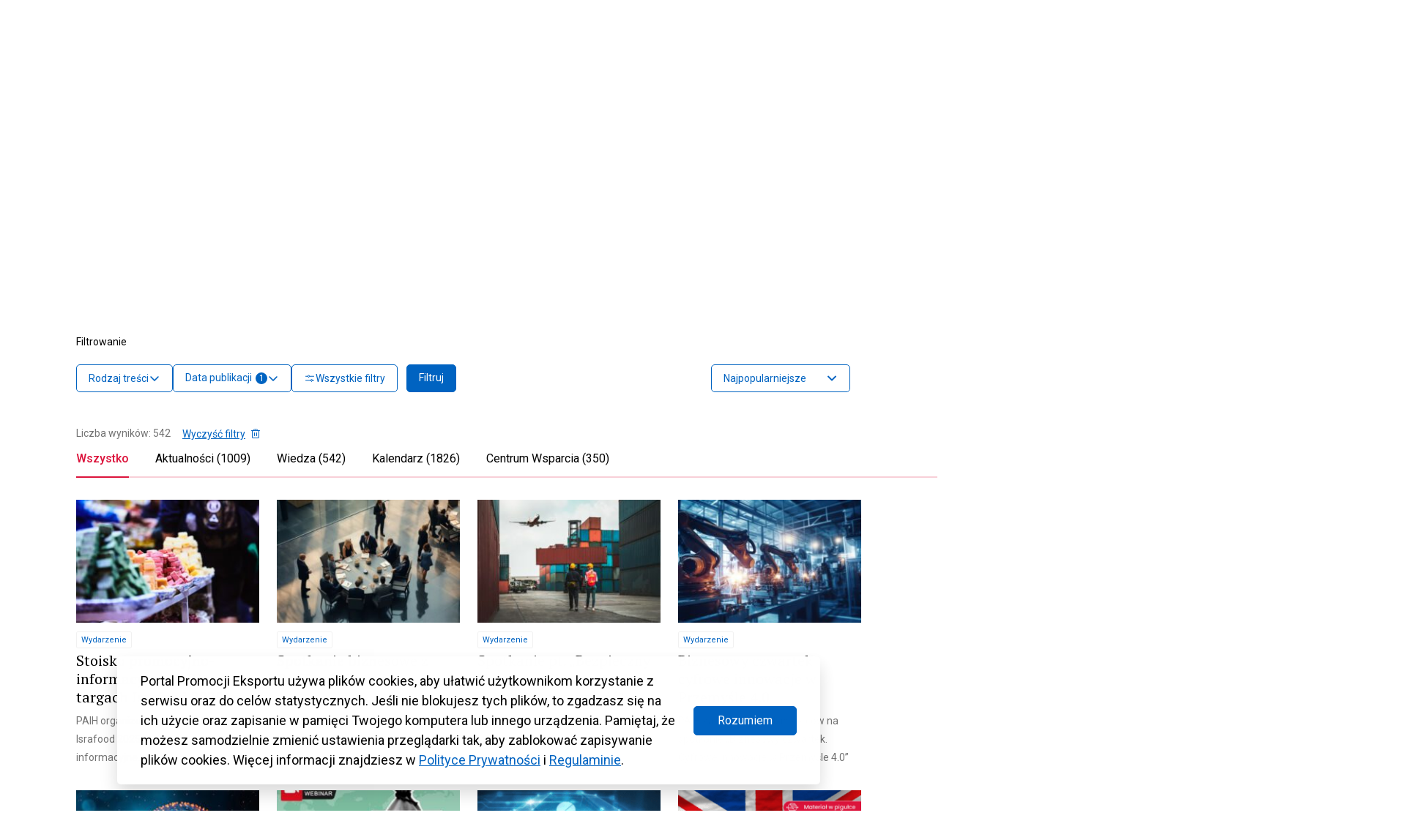

--- FILE ---
content_type: text/html; charset=UTF-8
request_url: https://www.trade.gov.pl/page/22/?s&ks_adv_relative_id=108084&ks_adv_mode=none&ks_results_match=all&ks_sort=views
body_size: 112482
content:
<!DOCTYPE html>
<html class="no-js" lang="pl" prefix="og: http://ogp.me/ns#">
<head>
  <meta charset="UTF-8"/>
  <link rel="stylesheet" property="stylesheet" href="https://www.trade.gov.pl/wp-content/themes/trade-gov-chisel/dist/styles/main-49baa649ee.css" type="text/css">
  <meta name="viewport" content="width=device-width, initial-scale=1">
  <meta name="adjx" content="https://www.trade.gov.pl/wp-admin/admin-ajax.php">
  <script>document.documentElement.classList.remove('no-js');</script>
  <meta name="turbo-cache-control" content="no-cache">
  <meta http-equiv="Cache-Control" content="no-cache, no-store, must-revalidate"/>
  <meta http-equiv="Pragma" content="no-cache"/>
  <meta http-equiv="Expires" content="0"/>
  <!-- Global site tag (gtag.js) - Google Analytics -->
  <script async src="https://www.googletagmanager.com/gtag/js?id=G-4DXC0T5J5D"></script>
  <script>
    window.dataLayer = window.dataLayer || [];
    function gtag(){dataLayer.push(arguments);}
    gtag('js', new Date());
    gtag('config', 'G-4DXC0T5J5D');
  </script>
              <script crossorigin="anonymous" src="https://unpkg.com/@hotwired/turbo@7.0.0/dist/turbo.es2017-umd.js"></script>
      <link href='https://cdn.jsdelivr.net/npm/fullcalendar@5.9.0/main.min.css' rel='stylesheet'/>
  <script src='https://cdn.jsdelivr.net/npm/fullcalendar@5.9.0/main.min.js'></script>
  <script src='https://cdn.jsdelivr.net/npm/fullcalendar@5.9.0/locales/pl.js'></script>
    <link rel="pingback" href="https://www.trade.gov.pl/xmlrpc.php"/>
  <link rel="preconnect" href="https://fonts.googleapis.com">
  <link rel="preconnect" href="https://fonts.gstatic.com" crossorigin>
  <link href="https://fonts.googleapis.com/css2?family=Poppins:wght@600&display=swap" rel="stylesheet">
  <meta name='robots' content='noindex, follow' />

	<!-- This site is optimized with the Yoast SEO plugin v26.7 - https://yoast.com/wordpress/plugins/seo/ -->
	<title>Wyniki wyszukiwania: - Strona 22 z 358 - Trade.gov.pl</title>
	<meta property="og:locale" content="pl_PL" />
	<meta property="og:type" content="article" />
	<meta property="og:title" content="Wyniki wyszukiwania: - Strona 22 z 358 - Trade.gov.pl" />
	<meta property="og:site_name" content="Trade.gov.pl" />
	<meta property="og:image" content="https://www.trade.gov.pl/wp-content/uploads/2023/09/trade-logo.jpg" />
	<meta property="og:image:width" content="800" />
	<meta property="og:image:height" content="533" />
	<meta property="og:image:type" content="image/jpeg" />
	<meta name="twitter:card" content="summary_large_image" />
	<meta name="twitter:title" content="Wyniki wyszukiwania: - Strona 22 z 358 - Trade.gov.pl" />
	<meta name="twitter:site" content="@Trade_gov_pl" />
	<script type="application/ld+json" class="yoast-schema-graph">{"@context":"https://schema.org","@graph":[{"@type":["CollectionPage","SearchResultsPage"],"@id":"https://www.trade.gov.pl/?s","url":"https://www.trade.gov.pl/?s=","name":"Wyniki wyszukiwania: - Strona 22 z 358 - Trade.gov.pl","isPartOf":{"@id":"https://www.trade.gov.pl/#website"},"primaryImageOfPage":{"@id":"#primaryimage"},"image":{"@id":"#primaryimage"},"thumbnailUrl":"https://www.trade.gov.pl/wp-content/uploads/2025/05/maroko1.jpg","breadcrumb":{"@id":"#breadcrumb"},"inLanguage":"pl-PL"},{"@type":"ImageObject","inLanguage":"pl-PL","@id":"#primaryimage","url":"https://www.trade.gov.pl/wp-content/uploads/2025/05/maroko1.jpg","contentUrl":"https://www.trade.gov.pl/wp-content/uploads/2025/05/maroko1.jpg","width":350,"height":350,"caption":"mężczyzna myślący o samochodzie"},{"@type":"BreadcrumbList","@id":"#breadcrumb","itemListElement":[{"@type":"ListItem","position":1,"name":"Strona główna","item":"https://www.trade.gov.pl/"},{"@type":"ListItem","position":2,"name":"Wyniki wyszukiwania"}]},{"@type":"WebSite","@id":"https://www.trade.gov.pl/#website","url":"https://www.trade.gov.pl/","name":"Trade.gov.pl","description":"Eksport | Import | Inwestycje","publisher":{"@id":"https://www.trade.gov.pl/#organization"},"alternateName":"Portal Promocji Eksportu","potentialAction":[{"@type":"SearchAction","target":{"@type":"EntryPoint","urlTemplate":"https://www.trade.gov.pl/?s={search_term_string}"},"query-input":{"@type":"PropertyValueSpecification","valueRequired":true,"valueName":"search_term_string"}}],"inLanguage":"pl-PL"},{"@type":"Organization","@id":"https://www.trade.gov.pl/#organization","name":"Trade.gov.pl","alternateName":"trade.gov.pl","url":"https://www.trade.gov.pl/","logo":{"@type":"ImageObject","inLanguage":"pl-PL","@id":"https://www.trade.gov.pl/#/schema/logo/image/","url":"https://www.trade.gov.pl/wp-content/uploads/2023/10/Trade_TLO_1200.png","contentUrl":"https://www.trade.gov.pl/wp-content/uploads/2023/10/Trade_TLO_1200.png","width":608,"height":412,"caption":"Trade.gov.pl"},"image":{"@id":"https://www.trade.gov.pl/#/schema/logo/image/"},"sameAs":["https://www.facebook.com/tradegovpl","https://x.com/Trade_gov_pl","https://www.linkedin.com/company/eksport-import-inwestycje-trade-gov-pl/","https://twitter.com/Trade_gov_pl"]}]}</script>
	<!-- / Yoast SEO plugin. -->


<link rel='dns-prefetch' href='//fonts.googleapis.com' />
<link rel='dns-prefetch' href='//fonts.gstatic.com' />
<link rel='dns-prefetch' href='//ajax.googleapis.com' />
<link rel='dns-prefetch' href='//apis.google.com' />
<link rel='dns-prefetch' href='//google-analytics.com' />
<link rel='dns-prefetch' href='//www.google-analytics.com' />
<link rel='dns-prefetch' href='//ssl.google-analytics.com' />
<link rel='dns-prefetch' href='//youtube.com' />
<link rel='dns-prefetch' href='//s.gravatar.com' />
<link href='//fonts.gstatic.com' rel='preconnect' />
<link href='//cdn.google.com' rel='preconnect' />
<link href='//apis.google.com' rel='preconnect' />
<link href='http://fonts.googleapis.com' rel='preconnect' />
<link rel="alternate" type="application/rss+xml" title="Trade.gov.pl &raquo; Kanał z wynikami wyszukiwania &#8222;&#8221;" href="https://www.trade.gov.pl/search/feed/rss2/" />
		<style>
			.lazyload,
			.lazyloading {
				max-width: 100%;
			}
		</style>
		<style id='wp-img-auto-sizes-contain-inline-css' type='text/css'>
img:is([sizes=auto i],[sizes^="auto," i]){contain-intrinsic-size:3000px 1500px}
/*# sourceURL=wp-img-auto-sizes-contain-inline-css */
</style>
<style id='wp-block-heading-inline-css' type='text/css'>
h1:where(.wp-block-heading).has-background,h2:where(.wp-block-heading).has-background,h3:where(.wp-block-heading).has-background,h4:where(.wp-block-heading).has-background,h5:where(.wp-block-heading).has-background,h6:where(.wp-block-heading).has-background{padding:1.25em 2.375em}h1.has-text-align-left[style*=writing-mode]:where([style*=vertical-lr]),h1.has-text-align-right[style*=writing-mode]:where([style*=vertical-rl]),h2.has-text-align-left[style*=writing-mode]:where([style*=vertical-lr]),h2.has-text-align-right[style*=writing-mode]:where([style*=vertical-rl]),h3.has-text-align-left[style*=writing-mode]:where([style*=vertical-lr]),h3.has-text-align-right[style*=writing-mode]:where([style*=vertical-rl]),h4.has-text-align-left[style*=writing-mode]:where([style*=vertical-lr]),h4.has-text-align-right[style*=writing-mode]:where([style*=vertical-rl]),h5.has-text-align-left[style*=writing-mode]:where([style*=vertical-lr]),h5.has-text-align-right[style*=writing-mode]:where([style*=vertical-rl]),h6.has-text-align-left[style*=writing-mode]:where([style*=vertical-lr]),h6.has-text-align-right[style*=writing-mode]:where([style*=vertical-rl]){rotate:180deg}
/*# sourceURL=https://www.trade.gov.pl/wp-includes/blocks/heading/style.min.css */
</style>
<style id='wp-block-paragraph-inline-css' type='text/css'>
.is-small-text{font-size:.875em}.is-regular-text{font-size:1em}.is-large-text{font-size:2.25em}.is-larger-text{font-size:3em}.has-drop-cap:not(:focus):first-letter{float:left;font-size:8.4em;font-style:normal;font-weight:100;line-height:.68;margin:.05em .1em 0 0;text-transform:uppercase}body.rtl .has-drop-cap:not(:focus):first-letter{float:none;margin-left:.1em}p.has-drop-cap.has-background{overflow:hidden}:root :where(p.has-background){padding:1.25em 2.375em}:where(p.has-text-color:not(.has-link-color)) a{color:inherit}p.has-text-align-left[style*="writing-mode:vertical-lr"],p.has-text-align-right[style*="writing-mode:vertical-rl"]{rotate:180deg}
/*# sourceURL=https://www.trade.gov.pl/wp-includes/blocks/paragraph/style.min.css */
</style>
<style id='wp-block-list-inline-css' type='text/css'>
ol,ul{box-sizing:border-box}:root :where(.wp-block-list.has-background){padding:1.25em 2.375em}
/*# sourceURL=https://www.trade.gov.pl/wp-includes/blocks/list/style.min.css */
</style>
<link rel='stylesheet' id='wp-block-library-css' href='https://www.trade.gov.pl/wp-includes/css/dist/block-library/style.min.css' type='text/css' media='all' />
<style id='wp-block-post-title-inline-css' type='text/css'>
.wp-block-post-title{box-sizing:border-box;word-break:break-word}.wp-block-post-title :where(a){display:inline-block;font-family:inherit;font-size:inherit;font-style:inherit;font-weight:inherit;letter-spacing:inherit;line-height:inherit;text-decoration:inherit}
/*# sourceURL=https://www.trade.gov.pl/wp-includes/blocks/post-title/style.min.css */
</style>
<style id='global-styles-inline-css' type='text/css'>
:root{--wp--preset--aspect-ratio--square: 1;--wp--preset--aspect-ratio--4-3: 4/3;--wp--preset--aspect-ratio--3-4: 3/4;--wp--preset--aspect-ratio--3-2: 3/2;--wp--preset--aspect-ratio--2-3: 2/3;--wp--preset--aspect-ratio--16-9: 16/9;--wp--preset--aspect-ratio--9-16: 9/16;--wp--preset--color--black: #000000;--wp--preset--color--cyan-bluish-gray: #abb8c3;--wp--preset--color--white: #ffffff;--wp--preset--color--pale-pink: #f78da7;--wp--preset--color--vivid-red: #cf2e2e;--wp--preset--color--luminous-vivid-orange: #ff6900;--wp--preset--color--luminous-vivid-amber: #fcb900;--wp--preset--color--light-green-cyan: #7bdcb5;--wp--preset--color--vivid-green-cyan: #00d084;--wp--preset--color--pale-cyan-blue: #8ed1fc;--wp--preset--color--vivid-cyan-blue: #0693e3;--wp--preset--color--vivid-purple: #9b51e0;--wp--preset--color--main: #0063C1;--wp--preset--color--sub-1: #DC143C;--wp--preset--color--sub-2: #525960;--wp--preset--color--success: #34B53A;--wp--preset--color--error: #DC143C;--wp--preset--color--func-1: #ffffff;--wp--preset--color--func-2: #F1F1F1;--wp--preset--color--func-3: #737373;--wp--preset--color--func-4: #000000;--wp--preset--gradient--vivid-cyan-blue-to-vivid-purple: linear-gradient(135deg,rgb(6,147,227) 0%,rgb(155,81,224) 100%);--wp--preset--gradient--light-green-cyan-to-vivid-green-cyan: linear-gradient(135deg,rgb(122,220,180) 0%,rgb(0,208,130) 100%);--wp--preset--gradient--luminous-vivid-amber-to-luminous-vivid-orange: linear-gradient(135deg,rgb(252,185,0) 0%,rgb(255,105,0) 100%);--wp--preset--gradient--luminous-vivid-orange-to-vivid-red: linear-gradient(135deg,rgb(255,105,0) 0%,rgb(207,46,46) 100%);--wp--preset--gradient--very-light-gray-to-cyan-bluish-gray: linear-gradient(135deg,rgb(238,238,238) 0%,rgb(169,184,195) 100%);--wp--preset--gradient--cool-to-warm-spectrum: linear-gradient(135deg,rgb(74,234,220) 0%,rgb(151,120,209) 20%,rgb(207,42,186) 40%,rgb(238,44,130) 60%,rgb(251,105,98) 80%,rgb(254,248,76) 100%);--wp--preset--gradient--blush-light-purple: linear-gradient(135deg,rgb(255,206,236) 0%,rgb(152,150,240) 100%);--wp--preset--gradient--blush-bordeaux: linear-gradient(135deg,rgb(254,205,165) 0%,rgb(254,45,45) 50%,rgb(107,0,62) 100%);--wp--preset--gradient--luminous-dusk: linear-gradient(135deg,rgb(255,203,112) 0%,rgb(199,81,192) 50%,rgb(65,88,208) 100%);--wp--preset--gradient--pale-ocean: linear-gradient(135deg,rgb(255,245,203) 0%,rgb(182,227,212) 50%,rgb(51,167,181) 100%);--wp--preset--gradient--electric-grass: linear-gradient(135deg,rgb(202,248,128) 0%,rgb(113,206,126) 100%);--wp--preset--gradient--midnight: linear-gradient(135deg,rgb(2,3,129) 0%,rgb(40,116,252) 100%);--wp--preset--font-size--small: 16px;--wp--preset--font-size--medium: 20px;--wp--preset--font-size--large: 24px;--wp--preset--font-size--x-large: 42px;--wp--preset--font-size--regular: 18px;--wp--preset--font-size--larger: 32px;--wp--preset--spacing--20: 0.44rem;--wp--preset--spacing--30: 0.67rem;--wp--preset--spacing--40: 1rem;--wp--preset--spacing--50: 1.5rem;--wp--preset--spacing--60: 2.25rem;--wp--preset--spacing--70: 3.38rem;--wp--preset--spacing--80: 5.06rem;--wp--preset--shadow--natural: 6px 6px 9px rgba(0, 0, 0, 0.2);--wp--preset--shadow--deep: 12px 12px 50px rgba(0, 0, 0, 0.4);--wp--preset--shadow--sharp: 6px 6px 0px rgba(0, 0, 0, 0.2);--wp--preset--shadow--outlined: 6px 6px 0px -3px rgb(255, 255, 255), 6px 6px rgb(0, 0, 0);--wp--preset--shadow--crisp: 6px 6px 0px rgb(0, 0, 0);}:where(.is-layout-flex){gap: 0.5em;}:where(.is-layout-grid){gap: 0.5em;}body .is-layout-flex{display: flex;}.is-layout-flex{flex-wrap: wrap;align-items: center;}.is-layout-flex > :is(*, div){margin: 0;}body .is-layout-grid{display: grid;}.is-layout-grid > :is(*, div){margin: 0;}:where(.wp-block-columns.is-layout-flex){gap: 2em;}:where(.wp-block-columns.is-layout-grid){gap: 2em;}:where(.wp-block-post-template.is-layout-flex){gap: 1.25em;}:where(.wp-block-post-template.is-layout-grid){gap: 1.25em;}.has-black-color{color: var(--wp--preset--color--black) !important;}.has-cyan-bluish-gray-color{color: var(--wp--preset--color--cyan-bluish-gray) !important;}.has-white-color{color: var(--wp--preset--color--white) !important;}.has-pale-pink-color{color: var(--wp--preset--color--pale-pink) !important;}.has-vivid-red-color{color: var(--wp--preset--color--vivid-red) !important;}.has-luminous-vivid-orange-color{color: var(--wp--preset--color--luminous-vivid-orange) !important;}.has-luminous-vivid-amber-color{color: var(--wp--preset--color--luminous-vivid-amber) !important;}.has-light-green-cyan-color{color: var(--wp--preset--color--light-green-cyan) !important;}.has-vivid-green-cyan-color{color: var(--wp--preset--color--vivid-green-cyan) !important;}.has-pale-cyan-blue-color{color: var(--wp--preset--color--pale-cyan-blue) !important;}.has-vivid-cyan-blue-color{color: var(--wp--preset--color--vivid-cyan-blue) !important;}.has-vivid-purple-color{color: var(--wp--preset--color--vivid-purple) !important;}.has-black-background-color{background-color: var(--wp--preset--color--black) !important;}.has-cyan-bluish-gray-background-color{background-color: var(--wp--preset--color--cyan-bluish-gray) !important;}.has-white-background-color{background-color: var(--wp--preset--color--white) !important;}.has-pale-pink-background-color{background-color: var(--wp--preset--color--pale-pink) !important;}.has-vivid-red-background-color{background-color: var(--wp--preset--color--vivid-red) !important;}.has-luminous-vivid-orange-background-color{background-color: var(--wp--preset--color--luminous-vivid-orange) !important;}.has-luminous-vivid-amber-background-color{background-color: var(--wp--preset--color--luminous-vivid-amber) !important;}.has-light-green-cyan-background-color{background-color: var(--wp--preset--color--light-green-cyan) !important;}.has-vivid-green-cyan-background-color{background-color: var(--wp--preset--color--vivid-green-cyan) !important;}.has-pale-cyan-blue-background-color{background-color: var(--wp--preset--color--pale-cyan-blue) !important;}.has-vivid-cyan-blue-background-color{background-color: var(--wp--preset--color--vivid-cyan-blue) !important;}.has-vivid-purple-background-color{background-color: var(--wp--preset--color--vivid-purple) !important;}.has-black-border-color{border-color: var(--wp--preset--color--black) !important;}.has-cyan-bluish-gray-border-color{border-color: var(--wp--preset--color--cyan-bluish-gray) !important;}.has-white-border-color{border-color: var(--wp--preset--color--white) !important;}.has-pale-pink-border-color{border-color: var(--wp--preset--color--pale-pink) !important;}.has-vivid-red-border-color{border-color: var(--wp--preset--color--vivid-red) !important;}.has-luminous-vivid-orange-border-color{border-color: var(--wp--preset--color--luminous-vivid-orange) !important;}.has-luminous-vivid-amber-border-color{border-color: var(--wp--preset--color--luminous-vivid-amber) !important;}.has-light-green-cyan-border-color{border-color: var(--wp--preset--color--light-green-cyan) !important;}.has-vivid-green-cyan-border-color{border-color: var(--wp--preset--color--vivid-green-cyan) !important;}.has-pale-cyan-blue-border-color{border-color: var(--wp--preset--color--pale-cyan-blue) !important;}.has-vivid-cyan-blue-border-color{border-color: var(--wp--preset--color--vivid-cyan-blue) !important;}.has-vivid-purple-border-color{border-color: var(--wp--preset--color--vivid-purple) !important;}.has-vivid-cyan-blue-to-vivid-purple-gradient-background{background: var(--wp--preset--gradient--vivid-cyan-blue-to-vivid-purple) !important;}.has-light-green-cyan-to-vivid-green-cyan-gradient-background{background: var(--wp--preset--gradient--light-green-cyan-to-vivid-green-cyan) !important;}.has-luminous-vivid-amber-to-luminous-vivid-orange-gradient-background{background: var(--wp--preset--gradient--luminous-vivid-amber-to-luminous-vivid-orange) !important;}.has-luminous-vivid-orange-to-vivid-red-gradient-background{background: var(--wp--preset--gradient--luminous-vivid-orange-to-vivid-red) !important;}.has-very-light-gray-to-cyan-bluish-gray-gradient-background{background: var(--wp--preset--gradient--very-light-gray-to-cyan-bluish-gray) !important;}.has-cool-to-warm-spectrum-gradient-background{background: var(--wp--preset--gradient--cool-to-warm-spectrum) !important;}.has-blush-light-purple-gradient-background{background: var(--wp--preset--gradient--blush-light-purple) !important;}.has-blush-bordeaux-gradient-background{background: var(--wp--preset--gradient--blush-bordeaux) !important;}.has-luminous-dusk-gradient-background{background: var(--wp--preset--gradient--luminous-dusk) !important;}.has-pale-ocean-gradient-background{background: var(--wp--preset--gradient--pale-ocean) !important;}.has-electric-grass-gradient-background{background: var(--wp--preset--gradient--electric-grass) !important;}.has-midnight-gradient-background{background: var(--wp--preset--gradient--midnight) !important;}.has-small-font-size{font-size: var(--wp--preset--font-size--small) !important;}.has-medium-font-size{font-size: var(--wp--preset--font-size--medium) !important;}.has-large-font-size{font-size: var(--wp--preset--font-size--large) !important;}.has-x-large-font-size{font-size: var(--wp--preset--font-size--x-large) !important;}
/*# sourceURL=global-styles-inline-css */
</style>

<style id='classic-theme-styles-inline-css' type='text/css'>
/*! This file is auto-generated */
.wp-block-button__link{color:#fff;background-color:#32373c;border-radius:9999px;box-shadow:none;text-decoration:none;padding:calc(.667em + 2px) calc(1.333em + 2px);font-size:1.125em}.wp-block-file__button{background:#32373c;color:#fff;text-decoration:none}
/*# sourceURL=/wp-includes/css/classic-themes.min.css */
</style>
<link rel='stylesheet' id='wphb-1-css' href='https://www.trade.gov.pl/wp-content/uploads/hummingbird-assets/a62732b7ce5b137eae2b4edff56640eb.css' type='text/css' media='all' />
<link rel="preload" as="style" href="//fonts.googleapis.com/css?family=Roboto%3A400%2C500%2C700%7CPT+Serif%3A400%2C700&#038;subset=latin%2Clatin-ext&#038;ver=6.9" /><link rel='stylesheet' id='acfgfs-enqueue-fonts-css' href='//fonts.googleapis.com/css?family=Roboto%3A400%2C500%2C700%7CPT+Serif%3A400%2C700&#038;subset=latin%2Clatin-ext&#038;ver=6.9' type='text/css' media='print' onload='this.media=&#34;all&#34;' />
<script type="text/javascript" id="wpml-cookie-js-extra">
/* <![CDATA[ */
var wpml_cookies = {"wp-wpml_current_language":{"value":"pl","expires":1,"path":"/"}};
var wpml_cookies = {"wp-wpml_current_language":{"value":"pl","expires":1,"path":"/"}};
//# sourceURL=wpml-cookie-js-extra
/* ]]> */
</script>
<script type="text/javascript" src="https://www.trade.gov.pl/wp-content/plugins/sitepress-multilingual-cms/res/js/cookies/language-cookie.js" id="wpml-cookie-js" defer="defer" data-wp-strategy="defer"></script>
<link rel="https://api.w.org/" href="https://www.trade.gov.pl/wp-json/" /><link rel="EditURI" type="application/rsd+xml" title="RSD" href="https://www.trade.gov.pl/xmlrpc.php?rsd" />
<meta name="generator" content="WPML ver:4.8.6 stt:1,40;" />

		<script>
		(function(h,o,t,j,a,r){
			h.hj=h.hj||function(){(h.hj.q=h.hj.q||[]).push(arguments)};
			h._hjSettings={hjid:3430661,hjsv:5};
			a=o.getElementsByTagName('head')[0];
			r=o.createElement('script');r.async=1;
			r.src=t+h._hjSettings.hjid+j+h._hjSettings.hjsv;
			a.appendChild(r);
		})(window,document,'//static.hotjar.com/c/hotjar-','.js?sv=');
		</script>
				<script>
			document.documentElement.className = document.documentElement.className.replace('no-js', 'js');
		</script>
				<style>
			.no-js img.lazyload {
				display: none;
			}

			figure.wp-block-image img.lazyloading {
				min-width: 150px;
			}

			.lazyload,
			.lazyloading {
				--smush-placeholder-width: 100px;
				--smush-placeholder-aspect-ratio: 1/1;
				width: var(--smush-image-width, var(--smush-placeholder-width)) !important;
				aspect-ratio: var(--smush-image-aspect-ratio, var(--smush-placeholder-aspect-ratio)) !important;
			}

						.lazyload, .lazyloading {
				opacity: 0;
			}

			.lazyloaded {
				opacity: 1;
				transition: opacity 400ms;
				transition-delay: 0ms;
			}

					</style>
		<link rel="icon" href="https://www.trade.gov.pl/wp-content/uploads/2023/02/cropped-Trade_SYGNET_TLO_1200-32x32.png" sizes="32x32" />
<link rel="icon" href="https://www.trade.gov.pl/wp-content/uploads/2023/02/cropped-Trade_SYGNET_TLO_1200-192x192.png" sizes="192x192" />
<link rel="apple-touch-icon" href="https://www.trade.gov.pl/wp-content/uploads/2023/02/cropped-Trade_SYGNET_TLO_1200-180x180.png" />
<meta name="msapplication-TileImage" content="https://www.trade.gov.pl/wp-content/uploads/2023/02/cropped-Trade_SYGNET_TLO_1200-270x270.png" />
		<style type="text/css" id="wp-custom-css">
			.c-wcag-menu {
	display:none;
}

.c-post__content{
	overflow: hidden
}
.c-export-list-section__list-item-img{
	margin-bottom: 0!important;
}
.single-branze .c-industries-section__column{
	flex:0 0 100%!important;
	max-width:100%!important;
}
.green, .red{
	flex: 0 0 100%;
	font-size:14px;
}
.green{
	color: green;
} 
.red{
	color: red;
} 
.c-table-section__table-row-td {
    flex-wrap: wrap;
}
.c-post__content .c-post-list:before{
	display:none;
}
.c-post__content .c-post-list{
padding-top:0;
}
.c-table-section .c-heading{
	font-size: 18px;
}
.c-table-section__table-row-td:first-child:last-child{
	justify-content:flex-start
}
.c-table-section__table-row-th:first-child:last-child{
display:none;
}
.c-banner-section .c-button--primary{
	background:transparent
}
.c-widget_post-list{
margin-top:32px	
}
@media(max-width:1024px){
	.wp-block-post-title{
		font-size:24px!important;
		
	}
	.c-post__format{
		display:none;
	}
	.c-post__content{
		font-size: 16px;
	}
}

.page-id-17320.logged-in .c-search-filters fieldset:first-of-type, .page-id-17320 .c-search-filters fieldset:last-of-type {
	display: none;
}

.fc-event-title {
  text-overflow: ellipsis;
}
.u-color--func-2 .u-font-color--2{
	color: #4F4F4F!important
}

.callout {
border: 2px dotted black;
padding: 1em;
}
.wp-block-image figcaption {
    color: #555;
    font-size: 13px;
    text-align: center;
}
.wp-block-image figcaption {
    margin-top: 0.5em;
    margin-bottom: 1em;
}
.c-article__place del{
	display:none;
}
.c-event-meta__content del{
	display:inline; 
	text-decoration:none;
}
.c-article__date-footer{
	padding: 16px 8px !important;
}
.c-header__webtitle .c-heading, .c-footer__top-logo-text-heading{
	
	font-family: 'Poppins', sans-serif;
	font-weight:600
}
.c-header__logo{
	position:relative;
	z-index:2
}
.c-footer__top{
	padding-top: 28px!important;
  padding-bottom: 28px!important;
}
.c-footer__logo {
	margin-left:10px;
}
@media (max-width: 1023.98px){
	.c-header__logo{		
    max-width: 100%!important;
	}
}

.c-widget__social .o-link[target='_blank']:after{
	display:none;
}
.c-widget_post-list .c-article--event .c-article__desc{
	min-height: 120px;
}

@media (max-width: 1023.98px){
	.c-article--event .c-article__date{
		width:100%!important;
	}
	.c-article--event .c-article__date-content .u-text-center{
		display: flex;
	}
}

body.search-results .c-hero__content .c-button--search .c-icon{
	top: 16px;
}

body.search-results .c-hero__content .c-button--search .c-icon *{
	fill: none!important;
	stroke: #fff!important;
}

body.archive.tax-temat .c-post-related__heading .c-heading{
	margin-bottom: 40px;
	padding: 20px 0;
}

body.search-results .c-post-related__heading{
	display:none;
}
@media (max-width:768px){
	.c-inputs__group .c-input__container:not(.c-input__limitter){
		top: auto!important;
    bottom: 50px;
	}
.c-input__container--file p {
    display: none;
}
.c-input__container--file svg{
    display: none;
}
}
@media(min-width:1024px){
body.page-id-1563 .o-layout--with-sidebar .o-wrapper>div:first-child{
    display:flex;
    padding-top:35px
}
body.page-id-1563 .o-layout--with-sidebar .o-wrapper>div .o-layout__content{
    min-width:66.66%!important;
    max-width: 66.66%!important;
    flex: 0 0 66.66%!important;
}

body.page-id-1563 .o-layout--with-sidebar .o-wrapper>div .o-layout__sidebar{
    margin-left:0!important;
    margin-top: 55px!important;
}
}
@media(max-width:1024px){
.c-article--event.c-article--calendar-small .c-article__date {
    width: 108px!important;
}
	.c-article--special img[src$=".svg"]{
	width:60px;
	}
}
@media (min-width:1024px){

body.single:not(.single-aktualnosci):not(.single-wiedza):not(.single-polish-companies):not(.single-kalendarz) .o-layout--with-sidebar .o-layout__content{

max-width:calc(7/12*100%)!important;
min-width:calc(7/12*100%)!important;
flex: 0 0 calc(7/12*100%)!important;
    
}
body.single:not(.single-aktualnosci):not(.single-wiedza):not(.single-polish-companies):not(.single-kalendarz) .o-layout--with-sidebar .o-layout__sidebar{max-width:calc(4/12*100%)!important;min-width:calc(4/12*100%)!important;flex: 0 0 calc(4/12*100%)!important;margin-left: calc(1/12*100%);}
body.single:not(.single-aktualnosci):not(.single-wiedza):not(.single-polish-companies):not(.single-kalendarz) .o-layout--with-sidebar .o-wrapper>div[class=""]{
    display:flex;
}
body.single:not(.single-aktualnosci):not(.single-wiedza):not(.single-polish-companies):not(.single-kalendarz) .o-layout--with-sidebar .o-layout__sidebar .c-widget__context-menu{
    position:sticky;
    top:30px;
    
}
body.page:not(.home) .o-layout--with-sidebar .o-layout__content{

max-width:calc(7/12*100%)!important;
min-width:calc(7/12*100%)!important;
flex: 0 0 calc(7/12*100%)!important;
    
}
body.page:not(.home) .o-layout--with-sidebar .o-layout__sidebar{max-width:calc(4/12*100%)!important;min-width:calc(4/12*100%)!important;flex: 0 0 calc(4/12*100%)!important;margin-left: calc(1/12*100%);}
body.page:not(.home) .o-layout--with-sidebar .o-wrapper>div[class=""]{
    display:flex;
}
body.page:not(.home) .o-layout--with-sidebar .o-layout__sidebar .c-widget__context-menu{
    position:sticky;
    top:30px;
    
}
}

.c-post__format{
	color:#fff!important;
}
.c-post-tease{
    margin-left: 1px;
}
.c-article__date-footer.closed {
    color: var(--color-error-1)!important;
}
.c-article__date-footer.open {
    color: var(--color-success-1)!important;
}
body.post-type-archive-kalendarz .c-article__date-footer{
	padding:8px!important;
}
.js-chooser[data-chooser="regions"] > div:first-child{
	display:block;	
}
.c-article__footer{
    max-height: 24px;
    align-self: flex-end;
}
.c-quick-link-section{
	padding-top:24px!important;
}
.c-post-tease .u-flex-1\/1{
flex:auto!important;
	max-width:none!important;
	min-width:1px!important;
}

.c-main-topics__image-container .c-article__title{
	font-size: 1.1rem;	
}
.c-event-list__item-icon svg {
    filter: invert(44%) sepia(8%) saturate(6%) hue-rotate(315deg) brightness(91%) contrast(81%);
}
.single .o-layout__content .c-post-list__item.u-flex-4\/12\@large {
    flex: 0 0 100%!important;
    min-width: 100%!important;
    max-width: 100%!important;
}
.o-layout__content .c-post__content .c-post-list__item.u-flex-4\/12\@large {
    flex: 0 0 100%!important;
    min-width: 100%!important;
    max-width: 100%!important;
}

@media(max-width:1024px){
	.o-layout__content .c-post__content .c-post-list__item.u-flex-4\/12\@large .c-article__image{
		display:block;
		height:120px;
	}
}

.page-id-18148 .c-post__format,
.page-id-23296 .c-post__format,
.page-id-19239 .c-post__format,
.page-id-19319 .c-post__format,
.page-id-18169 .c-post__format{ 
	display:none;
}
.c-article--main{	
    padding-right: 40px;
}
.page-id-1563 #widget__banner-6{
	flex: 0 0 100%!important;
	max-width:100%!important;
	min-width:100%!important;
}
@media (max-width:1024px){
	.c-filters__list{
		margin-bottom: 0!important;
	}
	#advanced_search{
		margin-right:0!important;
		width: calc(100vw - 24px);
	}
	.c-search-filters__submit{
		width:100%
	} 
	.c-search__advanced{
		margin-right:0!important;
	}
	.c-search-filters .c-search-filters__meta span{
		display:block!important;
	}
.breadcrumb_last-link{
	flex-wrap:wrap;
}
	
	.c-article--event .c-article__desc .c-article__date-footer.closed {
			color: var(--color-error-1)!important;
	}
	.c-article--event .c-article__desc .c-article__date-footer.open {
			color: var(--color-success-1)!important;
	}
}
.c-article__date-footer.u-hidden,
body.home .c-article__date-footer.u-hidden{
	display:none!important
}
.c-post-list__item>a>div>img{
	bottom:10px;
	right:10px;
	margin:auto;
	width:auto;
}
@media(max-width:1024px){
.c-search-filters .u-flex-10\/12\@large{
	width:100%
}
.c-article__date-footer.u-hidden,
body.home .c-article__date-footer.u-hidden,
.c-article--event .c-article__desc .c-article__date-footer.u-hidden{
	display:none!important
}
.c-article--event .c-article__place{
	margin-top:0!important;
}
.c-filters__list.is-small>:nth-child(n+5):not(:last-child):not(:nth-last-child(1)):not(.c-search__overlay){
	display:block;
	}
.c-export-list-section .u-flex-6\/12{
	max-width:100%!important;
	min-width:100%!important;
	flex:0 0 100%!important;
}
	.tax-obszar-wsparcia .c-search-filters__mobile{
		margin-top:0px;
	}
	.page-id-1240 .c-hero{
		padding: 64px 0;
	}
	.c-post-list--grid>div:not(:first-child) a:first-child{
		order: 2;
    width: 120px;
    max-height: 80px;
    height: auto;
    flex: 0 0 120px;	
    margin-left: 12px;	 
	}
	.c-post-list--grid>div:not(:first-child) a:first-child img{		
    max-height: 80px;
    width: 120px;
    height: auto;
    border-radius: 4px;
    margin-left: 0;	
	}
	.c-advantages-boxes{
		flex-wrap: nowrap!important;
    padding: 0px 12px;
	}	
	.c-advantages-boxes .u-flex-11\/12{
    flex: 0 0 100%!important;
    width: 100%!important;	
		max-width: 100%!important;
	}
}
body.home .c-post-list.u-color--func-2 .c-post-list__item:nth-child(n+4){
	display:none;
}

.c-search__overlay{
	z-index:10001
}
.c-hero .c-filter-mobile{
	display:none;	
}
@media (min-width:1024px){
html[lang="en"] .single .u-post .c-post-related .u-flex-3\/12\@large{
	flex: 0 0 33.33%;
	max-width: 33.33%;
	min-width: 33.33%;
}
html[lang="en"] .single .u-post .c-post-related .u-flex-3\/12\@large img{
	width:100%;
}
}
@media (max-width:1024px){
	.c-article--event .c-article__desc .c-article__place{
		font-size:11px;
	}
	.c-article--event .c-article__desc .c-article__date-footer, .c-article--event .c-article__desc .c-article__date_small{
		margin-right:8px!important;
		padding:6px!important;
		font-size:11px!important;
	}
	.c-article--event .c-article__desc .c-article__excerpt, .c-article--event .c-article__desc .c-article__footer{
		flex-wrap: nowrap;
	}
	.c-widget__context-menu{
		z-index:9999999;
	}
}
.c-gallery__container{
	width:auto!important;
}

.u-flex-1\/4{
	flex:0 0 25%;
	max-width:25%;
	min-width:25%;
}
.c-search-filters .c-label{
margin-bottom:0;
}
.c-select__title{
	white-space: nowrap;
}
body:not(.home) .o-layout--with-sidebar-sticky .o-layout__sidebar {
    position: sticky;
    top: 30px;
    z-index: 2000;
}

.o-link--svg[href^="https://twitter.com"]:hover path:nth-child(1){
fill:transparent;
stroke: var(--color-font-4);

}
.has-text-color.has-main-color,
.has-text-color.has-main-color a {
  color: #0063C1 !important;
}
.has-text-color.has-success-color,
.has-text-color.has-success-color a {
  color: #34B53A !important;
}
.has-text-color.has-error-color,
.has-text-color.has-error-color a {
  color: #DC143C !important;
}		</style>
		
    
                              <script>!function(e){var n="https://s.go-mpulse.net/boomerang/";if("False"=="True")e.BOOMR_config=e.BOOMR_config||{},e.BOOMR_config.PageParams=e.BOOMR_config.PageParams||{},e.BOOMR_config.PageParams.pci=!0,n="https://s2.go-mpulse.net/boomerang/";if(window.BOOMR_API_key="VA542-LEPXP-96ZJ7-BSTFL-UD4KJ",function(){function e(){if(!o){var e=document.createElement("script");e.id="boomr-scr-as",e.src=window.BOOMR.url,e.async=!0,i.parentNode.appendChild(e),o=!0}}function t(e){o=!0;var n,t,a,r,d=document,O=window;if(window.BOOMR.snippetMethod=e?"if":"i",t=function(e,n){var t=d.createElement("script");t.id=n||"boomr-if-as",t.src=window.BOOMR.url,BOOMR_lstart=(new Date).getTime(),e=e||d.body,e.appendChild(t)},!window.addEventListener&&window.attachEvent&&navigator.userAgent.match(/MSIE [67]\./))return window.BOOMR.snippetMethod="s",void t(i.parentNode,"boomr-async");a=document.createElement("IFRAME"),a.src="about:blank",a.title="",a.role="presentation",a.loading="eager",r=(a.frameElement||a).style,r.width=0,r.height=0,r.border=0,r.display="none",i.parentNode.appendChild(a);try{O=a.contentWindow,d=O.document.open()}catch(_){n=document.domain,a.src="javascript:var d=document.open();d.domain='"+n+"';void(0);",O=a.contentWindow,d=O.document.open()}if(n)d._boomrl=function(){this.domain=n,t()},d.write("<bo"+"dy onload='document._boomrl();'>");else if(O._boomrl=function(){t()},O.addEventListener)O.addEventListener("load",O._boomrl,!1);else if(O.attachEvent)O.attachEvent("onload",O._boomrl);d.close()}function a(e){window.BOOMR_onload=e&&e.timeStamp||(new Date).getTime()}if(!window.BOOMR||!window.BOOMR.version&&!window.BOOMR.snippetExecuted){window.BOOMR=window.BOOMR||{},window.BOOMR.snippetStart=(new Date).getTime(),window.BOOMR.snippetExecuted=!0,window.BOOMR.snippetVersion=12,window.BOOMR.url=n+"VA542-LEPXP-96ZJ7-BSTFL-UD4KJ";var i=document.currentScript||document.getElementsByTagName("script")[0],o=!1,r=document.createElement("link");if(r.relList&&"function"==typeof r.relList.supports&&r.relList.supports("preload")&&"as"in r)window.BOOMR.snippetMethod="p",r.href=window.BOOMR.url,r.rel="preload",r.as="script",r.addEventListener("load",e),r.addEventListener("error",function(){t(!0)}),setTimeout(function(){if(!o)t(!0)},3e3),BOOMR_lstart=(new Date).getTime(),i.parentNode.appendChild(r);else t(!1);if(window.addEventListener)window.addEventListener("load",a,!1);else if(window.attachEvent)window.attachEvent("onload",a)}}(),"".length>0)if(e&&"performance"in e&&e.performance&&"function"==typeof e.performance.setResourceTimingBufferSize)e.performance.setResourceTimingBufferSize();!function(){if(BOOMR=e.BOOMR||{},BOOMR.plugins=BOOMR.plugins||{},!BOOMR.plugins.AK){var n=""=="true"?1:0,t="",a="amj56xaxibya42lsduqa-f-0204e744c-clientnsv4-s.akamaihd.net",i="false"=="true"?2:1,o={"ak.v":"39","ak.cp":"1884823","ak.ai":parseInt("1260450",10),"ak.ol":"0","ak.cr":8,"ak.ipv":4,"ak.proto":"h2","ak.rid":"53e0ff0a","ak.r":42170,"ak.a2":n,"ak.m":"dscb","ak.n":"essl","ak.bpcip":"3.19.223.0","ak.cport":49650,"ak.gh":"23.52.43.16","ak.quicv":"","ak.tlsv":"tls1.3","ak.0rtt":"","ak.0rtt.ed":"","ak.csrc":"-","ak.acc":"","ak.t":"1769086240","ak.ak":"hOBiQwZUYzCg5VSAfCLimQ==VN5KfQ3HuKdwKFH0OzcYOr0Qjg55SlQ4YoEdv5xo3VN6l6gwyVHV9DF1hdSKop6F5lyNs1bGaGlHu1qy2ysTfxpqngIU+zOmV98ioWsblAhY2TfEPwxqhEWDUf3kNL7TPt+fkLeDDRy6hgSJMkSu/3lvqeqrxqMb4lp2CDe8tpRazZzLcTuXLn6cUZQ+sJVlKDQ2ECWjG/WANEUlNgCANFr2PksB39B6vQXK7syQ9GHERepXgugb+B0I/f8E9d5+r63YwZQZz2SXViLg4oLXEBwK+vTG2vH3pFQ3aEKoEG2CFaBAvS7ws9LtNmIoiwmHtmpRH77CKd+WaZqwCMk6mB07hgOlkmmR2W56Qfp/UM8dVHtQLuu1Qe8UBWchbGu+KXJwUFOI85uq0GPjGZv5HLpV6ANAW9sQQfLt6SaEn3w=","ak.pv":"2","ak.dpoabenc":"","ak.tf":i};if(""!==t)o["ak.ruds"]=t;var r={i:!1,av:function(n){var t="http.initiator";if(n&&(!n[t]||"spa_hard"===n[t]))o["ak.feo"]=void 0!==e.aFeoApplied?1:0,BOOMR.addVar(o)},rv:function(){var e=["ak.bpcip","ak.cport","ak.cr","ak.csrc","ak.gh","ak.ipv","ak.m","ak.n","ak.ol","ak.proto","ak.quicv","ak.tlsv","ak.0rtt","ak.0rtt.ed","ak.r","ak.acc","ak.t","ak.tf"];BOOMR.removeVar(e)}};BOOMR.plugins.AK={akVars:o,akDNSPreFetchDomain:a,init:function(){if(!r.i){var e=BOOMR.subscribe;e("before_beacon",r.av,null,null),e("onbeacon",r.rv,null,null),r.i=!0}return this},is_complete:function(){return!0}}}}()}(window);</script></head>
<body class="search search-results paged wp-custom-logo wp-embed-responsive paged-22 search-paged-22 wp-theme-trade-gov-chisel " >
  <header class="c-header js-header">
  <div class="c-wcag-menu">
  <ul class="c-wcag-menu__list">
      <li class="c-wcag-menu__item">
      <a href="#wstep" data-turbo="false" class="c-wcag-menu__link">Przejdź do sekcji Marokański przemysł motoryzacyjny – możliwości dla polskich firm</a>
    </li>
      <li class="c-wcag-menu__item">
      <a href="#related_posts" data-turbo="false" class="c-wcag-menu__link">Przejdź do sekcji Filtrowanie</a>
    </li>
      <li class="c-wcag-menu__item">
      <a href="#footer" data-turbo="false" class="c-wcag-menu__link">Przejdź do Stopki strony</a>
    </li>
  </ul>
</div>
  <div class="c-header__pre">
          <div class="o-flex o-flex--grids o-flex--centered-v">
        <div class="o-flex__item u-flex-4/12 u-hidden@less-then-large">&nbsp;</div>
        <div class="o-flex__item u-flex-4/12@large u-flex-6/12">
                      <p class="u-margin-bottom-none o-flex o-flex--centered">
              <span class="c-header__pre-text">
                <svg width="24" height="24" viewBox="0 0 24 24" fill="none" xmlns="http://www.w3.org/2000/svg">
<path d="M16.5 6H7.5C4.18629 6 1.5 8.68629 1.5 12C1.5 15.3137 4.18629 18 7.5 18H16.5C19.8137 18 22.5 15.3137 22.5 12C22.5 8.68629 19.8137 6 16.5 6Z" stroke="#F2F2F2" stroke-width="1.5" stroke-linecap="round" stroke-linejoin="round"/>
<path d="M7.5 15C9.15685 15 10.5 13.6569 10.5 12C10.5 10.3431 9.15685 9 7.5 9C5.84315 9 4.5 10.3431 4.5 12C4.5 13.6569 5.84315 15 7.5 15Z" stroke="#F2F2F2" stroke-width="1.5" stroke-linecap="round" stroke-linejoin="round"/>
</svg>
 <span class="u-hidden@less-then-large">Czytaj tylko te treści, które Cię interesują -&nbsp;</span>
                <a href="https://www.trade.gov.pl/moj-trade/dopasuj-trade-do-siebie/" class="o-link o-link--smooth u-text--regular"> dopasuj Trade do siebie </a>
              </span>
            </p>
                  </div>
        <div class="o-flex o-flex--centered o-flex--lock-right o-flex__item u-flex-4/12@large u-flex-6/12">
          <div class="c-header__icon u-hidden@less-then-large">
            <a href="#zoom"
               class="c-header__icon-zoom js-zoom"><svg width="24" height="24" viewBox="0 0 24 24" fill="none" xmlns="http://www.w3.org/2000/svg">
<g clip-path="url(#clip0_34_4109)">
<path d="M10.7107 19H13.2694C13.4083 19 13.5471 18.9239 13.5868 18.7908L17.5537 7.05435H16.7603L20.7669 18.7337C20.8264 18.9239 20.9455 19 21.0843 19H23.6826C23.8413 19 24 18.8668 24 18.6957C24 18.6766 23.9802 18.6196 23.9603 18.6005L18.724 5.22826C18.6645 5.07609 18.5455 5 18.4264 5H15.9471C15.8281 5 15.7091 5.07609 15.6496 5.20924L10.4132 18.6005C10.4132 18.6196 10.3934 18.6576 10.3934 18.6957C10.3934 18.8668 10.5322 19 10.7107 19ZM1.92397 17.0027H7.49752L6.78347 15.2147H2.61818L1.92397 17.0027ZM0.218182 19H2.06281C2.16198 19 2.24132 18.9429 2.28099 18.8478L5.05785 10.8207H4.3438L7.08099 18.8478C7.12066 18.9429 7.2 19 7.29917 19H9.2033C9.32231 19 9.42149 18.9049 9.42149 18.7908C9.42149 18.7717 9.42149 18.7337 9.40165 18.7147L5.67273 9.2038C5.63306 9.1087 5.57355 9.05163 5.47438 9.05163H3.94711C3.84793 9.05163 3.76859 9.1087 3.72893 9.2038L0.0198347 18.7147C0.0198347 18.7337 0 18.7527 0 18.7908C0 18.9049 0.0991735 19 0.218182 19ZM13.1306 16.2989H21.4413L20.4496 13.9212H14.1223L13.1306 16.2989Z" fill="#F2F2F2"/>
</g>
<defs>
<clipPath id="clip0_34_4109">
<rect width="24" height="14" fill="white" transform="translate(0 5)"/>
</clipPath>
</defs>
</svg>
<span
                class="a11y-text">Powiększ czcionkę</span>
            </a>
          </div>
          <div class="c-header__icon u-hidden@less-then-large">
            <a href="#contrast"
               class="c-header__icon-contrast js-contrast"><svg width="24" height="24" viewBox="0 0 24 24" fill="none" xmlns="http://www.w3.org/2000/svg">
<path d="M12 2.25C13.9284 2.25 15.8134 2.82183 17.4168 3.89317C19.0202 4.96451 20.2699 6.48726 21.0078 8.26884C21.7458 10.0504 21.9389 12.0108 21.5627 13.9021C21.1864 15.7934 20.2578 17.5307 18.8943 18.8943C17.5307 20.2579 15.7934 21.1865 13.9021 21.5627C12.0108 21.9389 10.0504 21.7458 8.26883 21.0078C6.48725 20.2699 4.96451 19.0202 3.89317 17.4168C2.82182 15.8134 2.25 13.9284 2.25 12C2.25495 9.41566 3.28377 6.93859 5.11118 5.11118C6.93859 3.28378 9.41566 2.25496 12 2.25ZM20.25 12C20.2475 9.81273 19.3775 7.71575 17.8309 6.16911C16.2842 4.62247 14.1873 3.75248 12 3.75V20.25C14.1873 20.2475 16.2842 19.3775 17.8309 17.8309C19.3775 16.2843 20.2475 14.1873 20.25 12Z" fill="#F2F2F2"/>
</svg>

              <span class="a11y-text">Zmień kontrast</span>
            </a>
          </div>
                                                
            <a href="https://www.trade.gov.pl/moj-trade/logowanie/" class="c-header__icon c-header__highlighted js-update-logged-in-status  u-hidden@less-then-large" data-loggedin="Mój Trade" data-loggedout="Zaloguj się" data-loggedin-url="https://www.trade.gov.pl/moj-trade/" data-loggedout-url="https://www.trade.gov.pl/moj-trade/logowanie/">
              <span class="c-icon"><svg width="26" height="26" viewBox="0 0 26 26" fill="none" xmlns="http://www.w3.org/2000/svg">
<path d="M13 22.75C18.3848 22.75 22.75 18.3848 22.75 13C22.75 7.61522 18.3848 3.25 13 3.25C7.61522 3.25 3.25 7.61522 3.25 13C3.25 18.3848 7.61522 22.75 13 22.75Z" stroke="#F2F2F2" stroke-width="1.5" stroke-linecap="round" stroke-linejoin="round"/>
<path d="M13 16.25C15.2437 16.25 17.0625 14.4312 17.0625 12.1875C17.0625 9.94384 15.2437 8.125 13 8.125C10.7563 8.125 8.9375 9.94384 8.9375 12.1875C8.9375 14.4312 10.7563 16.25 13 16.25Z" stroke="#F2F2F2" stroke-width="1.5" stroke-linecap="round" stroke-linejoin="round"/>
<path d="M6.47949 20.2516C7.09081 19.0475 8.02361 18.0361 9.1745 17.3297C10.3254 16.6233 11.6494 16.2494 12.9998 16.2494C14.3502 16.2494 15.6742 16.6233 16.8251 17.3297C17.976 18.0361 18.9088 19.0475 19.5201 20.2516" stroke="#F2F2F2" stroke-width="1.5" stroke-linecap="round" stroke-linejoin="round"/>
</svg>
</span>
              <span class="js-desc">
                              Zaloguj się
                            <span>
            </a>
                                <a href="/en" class="c-header__icon o-link o-link--smooth u-text--regular" data-turbo="false">Foreign visitors (EN)</a>
          
        </div>
      </div>
      </div>


  <div class="c-header__top">
          <div class="o-flex">
        <div class="o-flex__item u-hidden@large c-header__mobile-burger">
          <button class="js-menu-burger o-flex o-flex--centered-v c-burger">
						<span class="c-burger__menu">
							<span></span>
							<span></span>
							<span></span>
						</span>
                      </button>
        </div>
        <div class="c-header__content o-flex__item o-flex o-flex--centered-v relative">
          <div class="o-flex__item u-flex-[80px] c-header-logo u-bg-color--7">
            <a href="https://www.trade.gov.pl" rel="home"><img class="c-header__logo no-lazyload" src="https://www.trade.gov.pl/wp-content/uploads/2023/01/logo-1.svg"
                                                      alt="logo Trade.gov.pl" width="62" height="46" /></a>
          </div>
          <div class="c-header__webtitle o-flex__item">
            <p
              class="u-font-color--2 u-text--smallest2x u-text--regular u-margin-bottom-none u-hidden@less-then-large">Eksport | Import | Inwestycje</p>
            <p class="c-heading c-heading--h0"><a href="https://www.trade.gov.pl" class="u-link--hover-color-inherit">Trade.gov.pl</a></p>
          </div>
          <div class="o-flex__item js-menu u-hidden@less-then-large">
              <nav class="c-main-nav__wrapper">
    <ul class="c-main-nav">
              <li class=" menu-item menu-item-type-post_type_archive menu-item-object-aktualnosci menu-item-1461 c-main-nav__item">
          <a href="https://www.trade.gov.pl/aktualnosci/" class="c-main-nav__link">Aktualności</a>
                  </li>
              <li class=" menu-item menu-item-type-post_type_archive menu-item-object-wiedza menu-item-1462 c-main-nav__item">
          <a href="https://www.trade.gov.pl/wiedza/" class="c-main-nav__link">Wiedza</a>
                  </li>
              <li class=" menu-item menu-item-type-post_type_archive menu-item-object-kalendarz menu-item-658 c-main-nav__item">
          <a href="https://www.trade.gov.pl/kalendarz/" class="c-main-nav__link">Kalendarz</a>
                  </li>
              <li class=" menu-item menu-item-type-post_type menu-item-object-page menu-item-149326 c-main-nav__item">
          <a href="https://www.trade.gov.pl/brand-hub/" class="c-main-nav__link">Projekt Brand HUB</a>
                  </li>
              <li class=" menu-item menu-item-type-post_type_archive menu-item-object-kierunki-eksportu menu-item-659 c-main-nav__item">
          <a href="https://www.trade.gov.pl/kierunki-eksportu/" class="c-main-nav__link">Kierunki eksportu</a>
                  </li>
              <li class=" menu-item menu-item-type-post_type menu-item-object-page menu-item-119124 c-main-nav__item">
          <a href="https://www.trade.gov.pl/stworz-wizytowke/" class="c-main-nav__link">Stwórz wizytówkę</a>
                  </li>
              <li class=" menu-item menu-item-type-post_type menu-item-object-page menu-item-162092 c-main-nav__item">
          <a href="https://www.trade.gov.pl/centrum-wsparcia/" class="c-main-nav__link">Centrum Wsparcia</a>
                  </li>
          </ul>
  </nav>
          </div>          
          <div class="c-header__search o-flex__item u-hidden">
            <form action="https://www.trade.gov.pl" class="c-form c-form--inline " method="get" data-turbo="false">
  <label class="u-hidden-visually" for="search">
    Wpisz poszukiwaną frazę
  </label>
  <input class="c-input c-input--text" tabindex="0" type="text" name="s" id="search"
         placeholder="Przeszukaj trade.gov.pl" value=""/>
                  <label
  class="c-label u-margin-left@medium c-label--select ">
  <span class="c-label__title" id="form-input-label--889959"></span>
      <span class="c-select__container">
    <select tabindex="2" id="form-input--889959" name="t"            class="c-select js-select"            aria-labelledby="form-input-label--889959">
              <option value="" selected>Wszystko</option>
                      <option value="aktualnosci"
                                    >Aktualności</option>
                <option value="wiedza"
                                    >Wiedza</option>
                <option value="kalendarz"
                                    >Kalendarz</option>
                <option value="centrum-wsparcia"
                                    >Centrum Wsparcia</option>
          </select>
      </span>
  </label>
    <button type="submit" tabindex="1" class="c-button c-button--secondary c-button--with-icon c-button--search "><span
      class="c-icon"><svg width="24" height="24" viewBox="0 0 24 24" fill="none" xmlns="http://www.w3.org/2000/svg">
<path d="M10.875 17.25C14.3958 17.25 17.25 14.3958 17.25 10.875C17.25 7.35418 14.3958 4.5 10.875 4.5C7.35418 4.5 4.5 7.35418 4.5 10.875C4.5 14.3958 7.35418 17.25 10.875 17.25Z" stroke="#1A1A1A" stroke-width="1.5" stroke-linecap="round" stroke-linejoin="round"/>
<path d="M15.75 15.75L21 21" stroke="#1A1A1A" stroke-width="1.5" stroke-linecap="round" stroke-linejoin="round"/>
</svg>
</span>Szukaj
  </button>
</form>
          </div>
          <div class="o-flex__item last js-search-button">
            <div class="c-search--icon js-search-item">
              <svg width="24" height="24" viewBox="0 0 24 24" fill="none" xmlns="http://www.w3.org/2000/svg">
<path d="M10.875 17.25C14.3958 17.25 17.25 14.3958 17.25 10.875C17.25 7.35418 14.3958 4.5 10.875 4.5C7.35418 4.5 4.5 7.35418 4.5 10.875C4.5 14.3958 7.35418 17.25 10.875 17.25Z" stroke="#1A1A1A" stroke-width="1.5" stroke-linecap="round" stroke-linejoin="round"/>
<path d="M15.75 15.75L21 21" stroke="#1A1A1A" stroke-width="1.5" stroke-linecap="round" stroke-linejoin="round"/>
</svg>

            </div>
            <div class="c-search--icon js-close-button u-hidden">
              <svg xmlns="http://www.w3.org/2000/svg" width="24" height="24" viewBox="0 0 24 24" fill="none">
                <path d="M18.75 5.25L5.25 18.75" stroke="#1A1A1A" stroke-width="1.5" stroke-linecap="round" stroke-linejoin="round"/>
                <path d="M18.75 18.75L5.25 5.25" stroke="#1A1A1A" stroke-width="1.5" stroke-linecap="round" stroke-linejoin="round"/>
              </svg>
            </div>
          </div>
                                        </div>
                      </div>
      </div>
    <div class="c-header__mobile u-hidden">
    <div class="o-wrapper c-header__wrapper">
        <nav class="c-main-nav__wrapper">
    <ul class="c-main-nav c-header__mobile-nav c-main-nav--mobile">
              <li class=" menu-item menu-item-type-post_type_archive menu-item-object-aktualnosci menu-item-16841 c-main-nav__item">
          <a href="https://www.trade.gov.pl/aktualnosci/" class="c-main-nav__link">Aktualności</a>
                  </li>
              <li class=" menu-item menu-item-type-post_type_archive menu-item-object-wiedza menu-item-16842 c-main-nav__item">
          <a href="https://www.trade.gov.pl/wiedza/" class="c-main-nav__link">Wiedza</a>
                  </li>
              <li class=" menu-item menu-item-type-post_type_archive menu-item-object-kalendarz menu-item-16843 c-main-nav__item">
          <a href="https://www.trade.gov.pl/kalendarz/" class="c-main-nav__link">Kalendarz</a>
                  </li>
              <li class=" menu-item menu-item-type-post_type menu-item-object-page menu-item-149354 c-main-nav__item">
          <a href="https://www.trade.gov.pl/brand-hub/" class="c-main-nav__link">Projekt Brand Hub</a>
                  </li>
              <li class=" menu-item menu-item-type-post_type_archive menu-item-object-kierunki-eksportu menu-item-16844 c-main-nav__item">
          <a href="https://www.trade.gov.pl/kierunki-eksportu/" class="c-main-nav__link">Kierunki eksportu</a>
                  </li>
              <li class=" menu-item menu-item-type-post_type menu-item-object-page menu-item-75524 c-main-nav__item">
          <a href="https://www.trade.gov.pl/centrum-wsparcia/" class="c-main-nav__link">Centrum Wsparcia</a>
                  </li>
              <li class=" menu-item menu-item-type-post_type menu-item-object-page menu-item-65890 c-main-nav__item">
          <a href="https://www.trade.gov.pl/stworz-wizytowke/" class="c-main-nav__link">Stwórz wizytówkę</a>
                  </li>
              <li class=" menu-item menu-item-type-post_type menu-item-object-page menu-item-174424 c-main-nav__item">
          <a href="https://www.trade.gov.pl/portal-trade-gov-pl/" class="c-main-nav__link">O nas</a>
                  </li>
              <li class=" menu-item menu-item-type-post_type menu-item-object-page menu-item-174426 c-main-nav__item">
          <a href="https://www.trade.gov.pl/formularz-kontaktowy/" class="c-main-nav__link">Formularz kontaktowy</a>
                  </li>
              <li class=" menu-item menu-item-type-post_type menu-item-object-page menu-item-174425 c-main-nav__item">
          <a href="https://www.trade.gov.pl/centrum-wsparcia/faq/" class="c-main-nav__link">FAQ</a>
                  </li>
          </ul>
  </nav>
      <div class="c-header__mobile-buttons">
                                                  <div class="">
            <a href="https://www.trade.gov.pl/moj-trade/logowanie/" class="c-header__icon c-button c-button--secondary c-button--with-icon">
              <span class="c-icon"><svg width="16px" height="16px" viewBox="0 0 16 16" version="1.1" xmlns="http://www.w3.org/2000/svg" xmlns:xlink="http://www.w3.org/1999/xlink">
    <g stroke="none" stroke-width="1" fill="none" fill-rule="evenodd">
        <path d="M8,9 C10.484375,9 12.5,6.984375 12.5,4.5 C12.5,2.015625 10.484375,0 8,0 C5.515625,0 3.5,2.015625 3.5,4.5 C3.5,6.984375 5.515625,9 8,9 ZM12,10 L10.278125,10 C9.584375,10.31875 8.8125,10.5 8,10.5 C7.1875,10.5 6.41875,10.31875 5.721875,10 L4,10 C1.790625,10 0,11.790625 0,14 L0,14.5 C0,15.328125 0.671875,16 1.5,16 L14.5,16 C15.328125,16 16,15.328125 16,14.5 L16,14 C16,11.790625 14.209375,10 12,10 Z" fill="#FFFFFF" fill-rule="nonzero"></path>
    </g>
</svg></span>
                              Zaloguj się
                          </a>
          </div>
                      </div>
    </div>
      </div>
</header>
<div class="mobile-overlay u-hidden u-hidden@large"></div>
  <div class="c-breadcrumbs__wrapper ">
    <div class="c-breadcrumbs"><span><span><a href="https://www.trade.gov.pl/">Strona główna</a></span> &gt; <span>Wyniki wyszukiwania</span> &gt; <span class="breadcrumb_last" aria-current="page">Strona 22</span></span></div>
</div><main class="o-composer">
    <section class="o-section c-hero c-hero--secondary c-hero--search-results  u-color--">
  <div class="o-wrapper c-hero__container">
    <div class="c-hero__content">
                  <div class="o-flex o-flex--column o-flex--centered u-text-center">
            <h2 class="c-heading c-heading--sans-serif c-hero__title" id="wyniki-wyszukiwania">Wyszukiwanie zaawansowane (4288):</h2>
            <p class="c-heading c-heading--h3 c-hero__subtitle u-margin-top-big u-margin-bottom-big">Treści powiązane dla:</p>
            <a href="https://www.trade.gov.pl/kalendarz/southhampton-boat-show-2024/" class="c-heading--h2 o-link o-link--visible o-link--svg--white o-link--white o-link--with-icon-right"><span class="c-icon c-icon--rotate-90"><svg width="16px" height="16px" viewBox="0 0 16 16" version="1.1" xmlns="http://www.w3.org/2000/svg" xmlns:xlink="http://www.w3.org/1999/xlink">
    <g stroke="none" stroke-width="1" fill="none" fill-rule="evenodd">
        <path d="M11.30994,7.5317599 L6.00758316,2.19170576 C5.88494612,2.06809701 5.72123632,2 5.54667712,2 C5.37211792,2 5.20840812,2.06809701 5.08577108,2.19170576 L4.69528932,2.58487329 C4.44120009,2.84106633 4.44120009,3.25745319 4.69528932,3.51325599 L9.14780826,7.99751222 L4.69034896,12.486744 C4.56771192,12.6103528 4.5,12.7751319 4.5,12.9508378 C4.5,13.1267388 4.56771192,13.291518 4.69034896,13.4152243 L5.08083073,13.8082942 C5.20356464,13.931903 5.36717756,14 5.54173677,14 C5.71629597,14 5.88000576,13.931903 6.0026428,13.8082942 L11.30994,8.46336209 C11.4328676,8.33936309 11.5003858,8.17380347 11.5,7.9978049 C11.5003858,7.82112341 11.4328676,7.65566134 11.30994,7.5317599 Z" fill="#0063C1" fill-rule="nonzero" transform="translate(8.000000, 8.000000) rotate(-270.000000) translate(-8.000000, -8.000000) "></path>
    </g>
</svg></span> Southhampton Boat Show 2024</a>
          </div>
              <div class="o-flex o-flex--grids o-flex--centered u-margin-top-large u-hidden@medium">
        <button class="js-show-mobile-filters c-filter-mobile o-flex o-flex--centered-v" ><svg xmlns="http://www.w3.org/2000/svg" height="48px" viewBox="0 0 24 24" width="48px" ><path d="M0 0h24v24H0V0z" fill="none"/><path d="M3 18c0 .55.45 1 1 1h5v-2H4c-.55 0-1 .45-1 1zM3 6c0 .55.45 1 1 1h9V5H4c-.55 0-1 .45-1 1zm10 14v-1h7c.55 0 1-.45 1-1s-.45-1-1-1h-7v-1c0-.55-.45-1-1-1s-1 .45-1 1v4c0 .55.45 1 1 1s1-.45 1-1zM7 10v1H4c-.55 0-1 .45-1 1s.45 1 1 1h3v1c0 .55.45 1 1 1s1-.45 1-1v-4c0-.55-.45-1-1-1s-1 .45-1 1zm14 2c0-.55-.45-1-1-1h-9v2h9c.55 0 1-.45 1-1zm-5-3c.55 0 1-.45 1-1V7h3c.55 0 1-.45 1-1s-.45-1-1-1h-3V4c0-.55-.45-1-1-1s-1 .45-1 1v4c0 .55.45 1 1 1z"/></svg><span>Filtrowanie zaawansowane</span></button>
      </div>
    </div>
  </div>
  <script>document.querySelector('body').classList.add('has-hero')</script>
</section>
  <section class="o-section c-search">
    <div class="o-wrapper">
                <div class="c-search-results">
            <section id="related_posts"
         class="o-section c-post-related js-related-posts-wrapper ">
  <div class="o-wrapper">
    <div class="o-flex o-flex--wrap c-post-related__wrapper">
      <div class="u-flex-12/12">
        <div class="o-flex o-flex--space-between o-flex--centered o-flex--wrap">
                      <div class="c-post-related__heading">
              <h2 class="c-heading c-heading--h1 c-heading--serif u-text--bigger">Wyniki</h2>            </div>
                    
                                    <div class="o-flex__item o-flex o-flex--wrap o-flex--lock-right">
                              </div>
                              </div>
                        <div id="widget__search-filters-3" class="c-widget c-widget__search-filters"><div class="c-search-filters__mobile u-hidden@large js-filters">
  <span class="o-link">Pokaż filtry <svg xmlns="http://www.w3.org/2000/svg" width="16" height="16" viewBox="0 0 16 16" fill="none">
<path d="M9.25 10.75H2.5" stroke="#0063C1" stroke-linecap="round" stroke-linejoin="round"/>
<path d="M13.5 10.75H11.75" stroke="#0063C1" stroke-linecap="round" stroke-linejoin="round"/>
<path d="M10.5 12C11.1904 12 11.75 11.4404 11.75 10.75C11.75 10.0596 11.1904 9.5 10.5 9.5C9.80964 9.5 9.25 10.0596 9.25 10.75C9.25 11.4404 9.80964 12 10.5 12Z" stroke="#0063C1" stroke-linecap="round" stroke-linejoin="round"/>
<path d="M5.25 5.25H2.5" stroke="#0063C1" stroke-linecap="round" stroke-linejoin="round"/>
<path d="M13.5 5.25H7.75" stroke="#0063C1" stroke-linecap="round" stroke-linejoin="round"/>
<path d="M6.5 6.5C7.19036 6.5 7.75 5.94036 7.75 5.25C7.75 4.55964 7.19036 4 6.5 4C5.80964 4 5.25 4.55964 5.25 5.25C5.25 5.94036 5.80964 6.5 6.5 6.5Z" stroke="#0063C1" stroke-linecap="round" stroke-linejoin="round"/>
</svg></span>
</div>
<div class="c-search-filters">
  
    <button
      class="js-close-filter-popup u-hidden@medium c-close-popup o-flex o-flex--centered"><svg width="16px" height="16px" viewBox="0 0 16 16" version="1.1" xmlns="http://www.w3.org/2000/svg" xmlns:xlink="http://www.w3.org/1999/xlink">
    <g stroke="none" stroke-width="1" fill="none" fill-rule="evenodd">
        <g fill="#000000">
            <path d="M13.5360202,2.24441793 L13.6489374,2.34137712 C14.0810144,2.76153357 14.1142511,3.42266086 13.7486475,3.87988975 L13.6489374,3.98969164 L9.524,8 L13.6489374,12.0103084 L13.7486475,12.1201103 C14.1142511,12.5773391 14.0810144,13.2384664 13.6489374,13.6586229 L13.6489374,13.6586229 L13.5360202,13.7555821 C13.0658189,14.1110991 12.3859342,14.0787793 11.9538572,13.6586229 L11.9538572,13.6586229 L7.99949346,9.81456605 L4.0461428,13.6586229 L3.93322563,13.7555821 C3.46302433,14.1110991 2.78313965,14.0787793 2.3510626,13.6586229 C1.88297913,13.2034534 1.88297913,12.4654778 2.3510626,12.0103084 L2.3510626,12.0103084 L6.475,8 L2.3510626,3.98969164 C1.88297913,3.53452215 1.88297913,2.7965466 2.3510626,2.34137712 C2.78313965,1.92122067 3.46302433,1.88890094 3.93322563,2.24441793 L4.0461428,2.34137712 L7.99949346,6.18543395 L11.9538572,2.34137712 C12.3859342,1.92122067 13.0658189,1.88890094 13.5360202,2.24441793 Z"></path>
        </g>
    </g>
</svg></button>
    
    <div class="o-flex o-flex--space-between o-flex--centered-v u-margin-bottom-big">
      <h2 class="u-text--smallest c-search-filters__heading">Filtrowanie</h2>
    </div>
    <div class="o-flex o-flex--lock-top">
      <div class="o-flex o-flex--wrap u-flex-10/12@large"> 
                <form name="filter_form" id="filter-form" class="js-search-filters-form c-filters__list  o-flex o-flex--wrap is-small u-margin-bottom-small u-margin-right-small"
          action="/index.php" method="get">
                      <input type="hidden" name="s" value="" class="js-search-filters-query">
            <input type="hidden" name="t" value="" class="js-search-filters-subject">
                                                                          <div class="c-search-filters__group relative">
      <input type="hidden" name="ks_post_format" value="" class="js-search-filters-filter">
    <button type="button" class="c-button c-button--smaller c-button--primary c-button--flex js-filteropen"><span>Rodzaj treści<span class="js-filter-counter"></span></span><svg xmlns="http://www.w3.org/2000/svg" width="16" height="16" viewBox="0 0 16 16" fill="none">
<path d="M13 6L8 11L3 6" stroke="#0063C1" stroke-width="1.5" stroke-linecap="round" stroke-linejoin="round"/>
</svg></button>
  
    <div class="c-label__container c-filter--opener js-filteropen-trigger">
          <label class="c-label c-label--checkbox c-checkbox">
        <input type="checkbox" name="ks_post_format-taxonomy" data-name="ks_post_format"
               value="post-format-standard"
               id="option-1-1730" class="c-checkbox u-hidden js-input-counter-trigger"
               aria-labelledby="option-label-1-1730"
                  >
        <span class="c-checkbox__replacement"></span>
        <span class="c-label__title"
              id="option-label-1-1730">Artykuł</span>
      </label>
          <label class="c-label c-label--checkbox c-checkbox">
        <input type="checkbox" name="ks_post_format-taxonomy" data-name="ks_post_format"
               value="post-format-audio"
               id="option-2-19" class="c-checkbox u-hidden js-input-counter-trigger"
               aria-labelledby="option-label-2-19"
                  >
        <span class="c-checkbox__replacement"></span>
        <span class="c-label__title"
              id="option-label-2-19">Podcast</span>
      </label>
          <label class="c-label c-label--checkbox c-checkbox">
        <input type="checkbox" name="ks_post_format-taxonomy" data-name="ks_post_format"
               value="post-format-image"
               id="option-3-1826" class="c-checkbox u-hidden js-input-counter-trigger"
               aria-labelledby="option-label-3-1826"
                  >
        <span class="c-checkbox__replacement"></span>
        <span class="c-label__title"
              id="option-label-3-1826">Szkolenie</span>
      </label>
          <label class="c-label c-label--checkbox c-checkbox">
        <input type="checkbox" name="ks_post_format-taxonomy" data-name="ks_post_format"
               value="post-format-link"
               id="option-4-18" class="c-checkbox u-hidden js-input-counter-trigger"
               aria-labelledby="option-label-4-18"
                  >
        <span class="c-checkbox__replacement"></span>
        <span class="c-label__title"
              id="option-label-4-18">Poradnik</span>
      </label>
          <label class="c-label c-label--checkbox c-checkbox">
        <input type="checkbox" name="ks_post_format-taxonomy" data-name="ks_post_format"
               value="post-format-status"
               id="option-5-1540" class="c-checkbox u-hidden js-input-counter-trigger"
               aria-labelledby="option-label-5-1540"
                  >
        <span class="c-checkbox__replacement"></span>
        <span class="c-label__title"
              id="option-label-5-1540">Raport</span>
      </label>
          <label class="c-label c-label--checkbox c-checkbox">
        <input type="checkbox" name="ks_post_format-taxonomy" data-name="ks_post_format"
               value="post-format-video"
               id="option-6-3" class="c-checkbox u-hidden js-input-counter-trigger"
               aria-labelledby="option-label-6-3"
                  >
        <span class="c-checkbox__replacement"></span>
        <span class="c-label__title"
              id="option-label-6-3">Wideo</span>
      </label>
      </div>
</div>
                                                                                              <div class="c-search-filters__group relative">
      <input type="hidden" name="ks_pub_date" value="" class="js-search-filters-filter">
    <button type="button" class="c-button c-button--smaller c-button--primary c-button--flex js-filteropen"><span>Data publikacji<span class="js-filter-counter"></span></span><svg xmlns="http://www.w3.org/2000/svg" width="16" height="16" viewBox="0 0 16 16" fill="none">
<path d="M13 6L8 11L3 6" stroke="#0063C1" stroke-width="1.5" stroke-linecap="round" stroke-linejoin="round"/>
</svg></button>
  
    <div class="c-label__container c-filter--opener js-filteropen-trigger">
          <label class="c-label c-label--radio c-radio">
        <input type="radio" name="ks_pub_date-taxonomy" data-name="ks_pub_date"
               value=""
               id="option-1-13" class="c-checkbox u-hidden js-input-counter-trigger"
               aria-labelledby="option-label-1-13"
                      checked
                  >
        <span class="c-radio__replacement"></span>
        <span class="c-label__title"
              id="option-label-1-13">Wszystkie</span>
      </label>
          <label class="c-label c-label--radio c-radio">
        <input type="radio" name="ks_pub_date-taxonomy" data-name="ks_pub_date"
               value="lt1"
               id="option-2-14" class="c-checkbox u-hidden js-input-counter-trigger"
               aria-labelledby="option-label-2-14"
                  >
        <span class="c-radio__replacement"></span>
        <span class="c-label__title"
              id="option-label-2-14">Do miesiąca</span>
      </label>
          <label class="c-label c-label--radio c-radio">
        <input type="radio" name="ks_pub_date-taxonomy" data-name="ks_pub_date"
               value="lt3"
               id="option-3-15" class="c-checkbox u-hidden js-input-counter-trigger"
               aria-labelledby="option-label-3-15"
                  >
        <span class="c-radio__replacement"></span>
        <span class="c-label__title"
              id="option-label-3-15">Do 3 miesięcy</span>
      </label>
          <label class="c-label c-label--radio c-radio">
        <input type="radio" name="ks_pub_date-taxonomy" data-name="ks_pub_date"
               value="lt6"
               id="option-4-16" class="c-checkbox u-hidden js-input-counter-trigger"
               aria-labelledby="option-label-4-16"
                  >
        <span class="c-radio__replacement"></span>
        <span class="c-label__title"
              id="option-label-4-16">Do 6 miesięcy</span>
      </label>
      </div>
</div>
                                                                                                            <div class="c-search-filters__group js-filter-top c-label">
        <input type="hidden" name="" value="" data-predefined=""  />
        <button type="button" class="c-button c-button--smaller c-button--primary c-search-filters__edit js-edit" data-chooser="countries">Kraje<span class="js-filter-counter"></span></button>
        </div>

                                                                                                            <div class="c-search-filters__group lang-pl js-filter-top c-label">
    <input type="hidden" name="" value="" data-predefined=""  />
     <button type="button" class="c-button c-button--smaller c-button--primary c-search-filters__edit js-edit" data-chooser="industries">Branże<span class="js-filter-counter"></span></button>
        </div>

                                                                                              <div class="c-search-filters__group relative">
      <input type="hidden" name="filter_poziom-zaawansowania" value="" class="js-search-filters-filter">
    <button type="button" class="c-button c-button--smaller c-button--primary c-button--flex js-filteropen"><span>Doświadczenie<span class="js-filter-counter"></span></span><svg xmlns="http://www.w3.org/2000/svg" width="16" height="16" viewBox="0 0 16 16" fill="none">
<path d="M13 6L8 11L3 6" stroke="#0063C1" stroke-width="1.5" stroke-linecap="round" stroke-linejoin="round"/>
</svg></button>
  
    <div class="c-label__container c-filter--opener js-filteropen-trigger">
          <label class="c-label c-label--checkbox c-checkbox">
        <input type="checkbox" name="filter_poziom-zaawansowania-taxonomy" data-name="filter_poziom-zaawansowania"
               value="nie-eksportuje"
               id="option-1-35" class="c-checkbox u-hidden js-input-counter-trigger"
               aria-labelledby="option-label-1-35"
                  >
        <span class="c-checkbox__replacement"></span>
        <span class="c-label__title"
              id="option-label-1-35">Jeszcze nie eksportuję</span>
      </label>
          <label class="c-label c-label--checkbox c-checkbox">
        <input type="checkbox" name="filter_poziom-zaawansowania-taxonomy" data-name="filter_poziom-zaawansowania"
               value="poczatkujacy"
               id="option-2-36" class="c-checkbox u-hidden js-input-counter-trigger"
               aria-labelledby="option-label-2-36"
                  >
        <span class="c-checkbox__replacement"></span>
        <span class="c-label__title"
              id="option-label-2-36">Początkujący</span>
      </label>
          <label class="c-label c-label--checkbox c-checkbox">
        <input type="checkbox" name="filter_poziom-zaawansowania-taxonomy" data-name="filter_poziom-zaawansowania"
               value="doswiadczony"
               id="option-3-37" class="c-checkbox u-hidden js-input-counter-trigger"
               aria-labelledby="option-label-3-37"
                  >
        <span class="c-checkbox__replacement"></span>
        <span class="c-label__title"
              id="option-label-3-37">Doświadczony</span>
      </label>
      </div>
</div>
                                                                                              <div class="c-search-filters__group relative">
      <input type="hidden" name="filter_wielkosc-przedsiebor" value="" class="js-search-filters-filter">
    <button type="button" class="c-button c-button--smaller c-button--primary c-button--flex js-filteropen"><span>Wielkość<span class="js-filter-counter"></span></span><svg xmlns="http://www.w3.org/2000/svg" width="16" height="16" viewBox="0 0 16 16" fill="none">
<path d="M13 6L8 11L3 6" stroke="#0063C1" stroke-width="1.5" stroke-linecap="round" stroke-linejoin="round"/>
</svg></button>
  
    <div class="c-label__container c-filter--opener js-filteropen-trigger">
          <label class="c-label c-label--checkbox c-checkbox">
        <input type="checkbox" name="filter_wielkosc-przedsiebor-taxonomy" data-name="filter_wielkosc-przedsiebor"
               value="mikro"
               id="option-1-1366" class="c-checkbox u-hidden js-input-counter-trigger"
               aria-labelledby="option-label-1-1366"
                  >
        <span class="c-checkbox__replacement"></span>
        <span class="c-label__title"
              id="option-label-1-1366">Mikro</span>
      </label>
          <label class="c-label c-label--checkbox c-checkbox">
        <input type="checkbox" name="filter_wielkosc-przedsiebor-taxonomy" data-name="filter_wielkosc-przedsiebor"
               value="male"
               id="option-2-1367" class="c-checkbox u-hidden js-input-counter-trigger"
               aria-labelledby="option-label-2-1367"
                  >
        <span class="c-checkbox__replacement"></span>
        <span class="c-label__title"
              id="option-label-2-1367">Małe</span>
      </label>
          <label class="c-label c-label--checkbox c-checkbox">
        <input type="checkbox" name="filter_wielkosc-przedsiebor-taxonomy" data-name="filter_wielkosc-przedsiebor"
               value="srednie"
               id="option-3-1368" class="c-checkbox u-hidden js-input-counter-trigger"
               aria-labelledby="option-label-3-1368"
                  >
        <span class="c-checkbox__replacement"></span>
        <span class="c-label__title"
              id="option-label-3-1368">Średnie</span>
      </label>
          <label class="c-label c-label--checkbox c-checkbox">
        <input type="checkbox" name="filter_wielkosc-przedsiebor-taxonomy" data-name="filter_wielkosc-przedsiebor"
               value="duze"
               id="option-4-1369" class="c-checkbox u-hidden js-input-counter-trigger"
               aria-labelledby="option-label-4-1369"
                  >
        <span class="c-checkbox__replacement"></span>
        <span class="c-label__title"
              id="option-label-4-1369">Duże</span>
      </label>
      </div>
</div>
                                                  
                      <div class="c-search__overlay js-search-overlay">
  <div class="o-wrapper">
    <div class="c-popup">
      <div class="c-popup__content">
        <div class="u-hidden js-chooser" data-chooser="industries">
  <div class="o-flex o-flex--centered u-margin-bottom-huge">
    <p class="c-heading c-heading--h1 u-margin-bottom-none">Wybierz branże, które Cię interesują</p>
  </div>
  <div class="o-flex u-width-100 u-margin-bottom-huge">
            <label class="c-label u-width-100">
    <span class="c-label__title" id="form-input-label-nazwa-branzy-lub-kod-cn-990111">Nazwa branży lub kod CN</span>
        <span class="c-input__container">
        <input type="text" id="form-input-nazwa-branzy-lub-kod-cn-990111" placeholder="Zacznij wpisywać lub wybierz z listy"  data-mode="checkbox" data-action="industries-checkbox" class="c-input c-input--autocomplete js-autocomplete" aria-labelledby="form-input-label-nazwa-branzy-lub-kod-cn-990111"/>
    </span>
    </label>  </div>

  <div class="o-flex o-flex--grids o-flex--grids-stretched u-margin-bottom-huge">
                                <input type="hidden" name="ks_industry" value=""
             class="js-search-filters-filter">
                                      <div class="o-flex__item u-flex-1/1 u-flex-1/2@medium">
        <div
          class="c-search-filters__group c-search-filters__group--bordered u-padding-small u-margin-bottom-small">
          <div class="c-label__container js-toggleable-group">
            <div class="c-label c-label--checkbox c-checkbox c-label--toggleable">
              <label>
                <input type="checkbox" name="ks_industry-taxonomy" data-name="ks_industry" value="2521"
                       class="c-checkbox u-hidden js-toggle-all js-checkbox-group"
                       data-count="6" data-goto="uslugi"
                       aria-labelledby="industry-2521"
                                               data-1
                                                              >
                <span class="c-checkbox__replacement"></span>
                                                  <span class="u-hidden-visually">Usługi (6)</span>
                              </label>
                              <span class="c-label__title u-text--smallest js-toggle-labels c-label--toggleable-arr" id="industry-2521">Usługi (6)</span>
                          </div>
                                        <label class="c-label c-label--checkbox c-checkbox is-toggled">
                <input type="checkbox" name="ks_industry-taxonomy" data-name="ks_industry" value="2527"
                       class="c-checkbox u-hidden js-checkbox-group-target" data-goto="uslugi-kulturalne-i-rekreacyjne"
                       aria-labelledby="industry-2521 subindustry-2527"
                                                                                          >
                <span class="c-checkbox__replacement"></span>
                <span class="c-label__title u-text--smallest" id="subindustry-2527">Usługi kulturalne i rekreacyjne</span>
              </label>
                                        <label class="c-label c-label--checkbox c-checkbox is-toggled">
                <input type="checkbox" name="ks_industry-taxonomy" data-name="ks_industry" value="2526"
                       class="c-checkbox u-hidden js-checkbox-group-target" data-goto="uslugi-biznesowe"
                       aria-labelledby="industry-2521 subindustry-2526"
                                                                                          >
                <span class="c-checkbox__replacement"></span>
                <span class="c-label__title u-text--smallest" id="subindustry-2526">Usługi biznesowe</span>
              </label>
                                        <label class="c-label c-label--checkbox c-checkbox is-toggled">
                <input type="checkbox" name="ks_industry-taxonomy" data-name="ks_industry" value="2525"
                       class="c-checkbox u-hidden js-checkbox-group-target" data-goto="uslugi-telekomunikacyjne-informatyczne-i-informacyjne"
                       aria-labelledby="industry-2521 subindustry-2525"
                                                                                          >
                <span class="c-checkbox__replacement"></span>
                <span class="c-label__title u-text--smallest" id="subindustry-2525">Usługi telekomunikacyjne, informatyczne i informacyjne</span>
              </label>
                                        <label class="c-label c-label--checkbox c-checkbox is-toggled">
                <input type="checkbox" name="ks_industry-taxonomy" data-name="ks_industry" value="2524"
                       class="c-checkbox u-hidden js-checkbox-group-target" data-goto="uslugi-budowlane"
                       aria-labelledby="industry-2521 subindustry-2524"
                                                                                          >
                <span class="c-checkbox__replacement"></span>
                <span class="c-label__title u-text--smallest" id="subindustry-2524">Usługi budowlane</span>
              </label>
                                        <label class="c-label c-label--checkbox c-checkbox is-toggled">
                <input type="checkbox" name="ks_industry-taxonomy" data-name="ks_industry" value="2523"
                       class="c-checkbox u-hidden js-checkbox-group-target" data-goto="podroze-zagraniczne"
                       aria-labelledby="industry-2521 subindustry-2523"
                                                                                          >
                <span class="c-checkbox__replacement"></span>
                <span class="c-label__title u-text--smallest" id="subindustry-2523">Podróże zagraniczne</span>
              </label>
                                        <label class="c-label c-label--checkbox c-checkbox is-toggled">
                <input type="checkbox" name="ks_industry-taxonomy" data-name="ks_industry" value="2522"
                       class="c-checkbox u-hidden js-checkbox-group-target" data-goto="uslugi-transportowe-i-kurierskie"
                       aria-labelledby="industry-2521 subindustry-2522"
                                                                                          >
                <span class="c-checkbox__replacement"></span>
                <span class="c-label__title u-text--smallest" id="subindustry-2522">Usługi transportowe i kurierskie</span>
              </label>
                      </div>
        </div>
      </div>
                      <div class="o-flex__item u-flex-1/1 u-flex-1/2@medium">
        <div
          class="c-search-filters__group c-search-filters__group--bordered u-padding-small u-margin-bottom-small">
          <div class="c-label__container js-toggleable-group">
            <div class="c-label c-label--checkbox c-checkbox c-label--toggleable">
              <label>
                <input type="checkbox" name="ks_industry-taxonomy" data-name="ks_industry" value="2500"
                       class="c-checkbox u-hidden js-toggle-all js-checkbox-group"
                       data-count="2" data-goto="sprzet-agd-rtv-i-jego-czesci"
                       aria-labelledby="industry-2500"
                                               data-1
                                                              >
                <span class="c-checkbox__replacement"></span>
                                                  <span class="u-hidden-visually">Sprzęt AGD RTV i jego części (2)</span>
                              </label>
                              <span class="c-label__title u-text--smallest js-toggle-labels c-label--toggleable-arr" id="industry-2500">Sprzęt AGD RTV i jego części (2)</span>
                          </div>
                                        <label class="c-label c-label--checkbox c-checkbox is-toggled">
                <input type="checkbox" name="ks_industry-taxonomy" data-name="ks_industry" value="2501"
                       class="c-checkbox u-hidden js-checkbox-group-target" data-goto="sprzet-agd-i-jego-czesci"
                       aria-labelledby="industry-2500 subindustry-2501"
                                                                                          >
                <span class="c-checkbox__replacement"></span>
                <span class="c-label__title u-text--smallest" id="subindustry-2501">Sprzęt AGD i jego części</span>
              </label>
                                        <label class="c-label c-label--checkbox c-checkbox is-toggled">
                <input type="checkbox" name="ks_industry-taxonomy" data-name="ks_industry" value="2502"
                       class="c-checkbox u-hidden js-checkbox-group-target" data-goto="sprzet-rtv-i-jego-czesci"
                       aria-labelledby="industry-2500 subindustry-2502"
                                                                                          >
                <span class="c-checkbox__replacement"></span>
                <span class="c-label__title u-text--smallest" id="subindustry-2502">Sprzęt RTV i jego części</span>
              </label>
                      </div>
        </div>
      </div>
                      <div class="o-flex__item u-flex-1/1 u-flex-1/2@medium">
        <div
          class="c-search-filters__group c-search-filters__group--bordered u-padding-small u-margin-bottom-small">
          <div class="c-label__container js-toggleable-group">
            <div class="c-label c-label--checkbox c-checkbox c-label--toggleable">
              <label class="u-block">
                <input type="checkbox" name="ks_industry-taxonomy" data-name="ks_industry" value="2487"
                       class="c-checkbox u-hidden js-toggle-all js-checkbox-group"
                       data-count="0" data-goto="budowa-i-wykonczenie-budowli"
                       aria-labelledby="industry-2487"
                                               data-1
                                                              >
                <span class="c-checkbox__replacement"></span>
                                  <span class="c-label__title u-text--smallest" id="industry-2487">Budowa i wykończenie budowli</span>
                                              </label>
                          </div>
                      </div>
        </div>
      </div>
                      <div class="o-flex__item u-flex-1/1 u-flex-1/2@medium">
        <div
          class="c-search-filters__group c-search-filters__group--bordered u-padding-small u-margin-bottom-small">
          <div class="c-label__container js-toggleable-group">
            <div class="c-label c-label--checkbox c-checkbox c-label--toggleable">
              <label class="u-block">
                <input type="checkbox" name="ks_industry-taxonomy" data-name="ks_industry" value="2481"
                       class="c-checkbox u-hidden js-toggle-all js-checkbox-group"
                       data-count="0" data-goto="sprzet-it-i-telekomunikacyjny"
                       aria-labelledby="industry-2481"
                                               data-1
                                                              >
                <span class="c-checkbox__replacement"></span>
                                  <span class="c-label__title u-text--smallest" id="industry-2481">Sprzęt IT i telekomunikacyjny</span>
                                              </label>
                          </div>
                      </div>
        </div>
      </div>
                      <div class="o-flex__item u-flex-1/1 u-flex-1/2@medium">
        <div
          class="c-search-filters__group c-search-filters__group--bordered u-padding-small u-margin-bottom-small">
          <div class="c-label__container js-toggleable-group">
            <div class="c-label c-label--checkbox c-checkbox c-label--toggleable">
              <label class="u-block">
                <input type="checkbox" name="ks_industry-taxonomy" data-name="ks_industry" value="2482"
                       class="c-checkbox u-hidden js-toggle-all js-checkbox-group"
                       data-count="0" data-goto="farmacja-i-biotechnologia"
                       aria-labelledby="industry-2482"
                                               data-1
                                                              >
                <span class="c-checkbox__replacement"></span>
                                  <span class="c-label__title u-text--smallest" id="industry-2482">Farmacja i biotechnologia</span>
                                              </label>
                          </div>
                      </div>
        </div>
      </div>
                      <div class="o-flex__item u-flex-1/1 u-flex-1/2@medium">
        <div
          class="c-search-filters__group c-search-filters__group--bordered u-padding-small u-margin-bottom-small">
          <div class="c-label__container js-toggleable-group">
            <div class="c-label c-label--checkbox c-checkbox c-label--toggleable">
              <label class="u-block">
                <input type="checkbox" name="ks_industry-taxonomy" data-name="ks_industry" value="2504"
                       class="c-checkbox u-hidden js-toggle-all js-checkbox-group"
                       data-count="0" data-goto="sprzet-sportowy-i-rekreacyjny"
                       aria-labelledby="industry-2504"
                                               data-1
                                                              >
                <span class="c-checkbox__replacement"></span>
                                  <span class="c-label__title u-text--smallest" id="industry-2504">Sprzęt sportowy i rekreacyjny</span>
                                              </label>
                          </div>
                      </div>
        </div>
      </div>
                      <div class="o-flex__item u-flex-1/1 u-flex-1/2@medium">
        <div
          class="c-search-filters__group c-search-filters__group--bordered u-padding-small u-margin-bottom-small">
          <div class="c-label__container js-toggleable-group">
            <div class="c-label c-label--checkbox c-checkbox c-label--toggleable">
              <label class="u-block">
                <input type="checkbox" name="ks_industry-taxonomy" data-name="ks_industry" value="2488"
                       class="c-checkbox u-hidden js-toggle-all js-checkbox-group"
                       data-count="0" data-goto="jachty-statki-i-lodzie"
                       aria-labelledby="industry-2488"
                                               data-1
                                                              >
                <span class="c-checkbox__replacement"></span>
                                  <span class="c-label__title u-text--smallest" id="industry-2488">Jachty, statki i łodzie</span>
                                              </label>
                          </div>
                      </div>
        </div>
      </div>
                      <div class="o-flex__item u-flex-1/1 u-flex-1/2@medium">
        <div
          class="c-search-filters__group c-search-filters__group--bordered u-padding-small u-margin-bottom-small">
          <div class="c-label__container js-toggleable-group">
            <div class="c-label c-label--checkbox c-checkbox c-label--toggleable">
              <label class="u-block">
                <input type="checkbox" name="ks_industry-taxonomy" data-name="ks_industry" value="2519"
                       class="c-checkbox u-hidden js-toggle-all js-checkbox-group"
                       data-count="0" data-goto="szklo-i-ceramika"
                       aria-labelledby="industry-2519"
                                               data-1
                                                              >
                <span class="c-checkbox__replacement"></span>
                                  <span class="c-label__title u-text--smallest" id="industry-2519">Szkło i ceramika</span>
                                              </label>
                          </div>
                      </div>
        </div>
      </div>
                      <div class="o-flex__item u-flex-1/1 u-flex-1/2@medium">
        <div
          class="c-search-filters__group c-search-filters__group--bordered u-padding-small u-margin-bottom-small">
          <div class="c-label__container js-toggleable-group">
            <div class="c-label c-label--checkbox c-checkbox c-label--toggleable">
              <label>
                <input type="checkbox" name="ks_industry-taxonomy" data-name="ks_industry" value="2505"
                       class="c-checkbox u-hidden js-toggle-all js-checkbox-group"
                       data-count="6" data-goto="kopaliny-metale-i-paliwa"
                       aria-labelledby="industry-2505"
                                               data-1
                                                              >
                <span class="c-checkbox__replacement"></span>
                                                  <span class="u-hidden-visually">Kopaliny, metale i paliwa (6)</span>
                              </label>
                              <span class="c-label__title u-text--smallest js-toggle-labels c-label--toggleable-arr" id="industry-2505">Kopaliny, metale i paliwa (6)</span>
                          </div>
                                        <label class="c-label c-label--checkbox c-checkbox is-toggled">
                <input type="checkbox" name="ks_industry-taxonomy" data-name="ks_industry" value="2510"
                       class="c-checkbox u-hidden js-checkbox-group-target" data-goto="aluminium-i-wyroby-z-aluminium"
                       aria-labelledby="industry-2505 subindustry-2510"
                                                                                          >
                <span class="c-checkbox__replacement"></span>
                <span class="c-label__title u-text--smallest" id="subindustry-2510">Aluminium i wyroby z aluminium</span>
              </label>
                                        <label class="c-label c-label--checkbox c-checkbox is-toggled">
                <input type="checkbox" name="ks_industry-taxonomy" data-name="ks_industry" value="2508"
                       class="c-checkbox u-hidden js-checkbox-group-target" data-goto="miedz-i-wyroby-z-miedzi"
                       aria-labelledby="industry-2505 subindustry-2508"
                                                                                          >
                <span class="c-checkbox__replacement"></span>
                <span class="c-label__title u-text--smallest" id="subindustry-2508">Miedź i wyroby z miedzi</span>
              </label>
                                        <label class="c-label c-label--checkbox c-checkbox is-toggled">
                <input type="checkbox" name="ks_industry-taxonomy" data-name="ks_industry" value="2506"
                       class="c-checkbox u-hidden js-checkbox-group-target" data-goto="kopaliny-rudy-i-wyroby-z-nich"
                       aria-labelledby="industry-2505 subindustry-2506"
                                                                                          >
                <span class="c-checkbox__replacement"></span>
                <span class="c-label__title u-text--smallest" id="subindustry-2506">Kopaliny, rudy i wyroby z nich</span>
              </label>
                                        <label class="c-label c-label--checkbox c-checkbox is-toggled">
                <input type="checkbox" name="ks_industry-taxonomy" data-name="ks_industry" value="2507"
                       class="c-checkbox u-hidden js-checkbox-group-target" data-goto="zeliwo-stal-i-wyroby-z-nich"
                       aria-labelledby="industry-2505 subindustry-2507"
                                                                                          >
                <span class="c-checkbox__replacement"></span>
                <span class="c-label__title u-text--smallest" id="subindustry-2507">Żeliwo, stal i wyroby z nich</span>
              </label>
                                        <label class="c-label c-label--checkbox c-checkbox is-toggled">
                <input type="checkbox" name="ks_industry-taxonomy" data-name="ks_industry" value="2509"
                       class="c-checkbox u-hidden js-checkbox-group-target" data-goto="metale-szlachetne"
                       aria-labelledby="industry-2505 subindustry-2509"
                                                                                          >
                <span class="c-checkbox__replacement"></span>
                <span class="c-label__title u-text--smallest" id="subindustry-2509">Metale szlachetne</span>
              </label>
                                        <label class="c-label c-label--checkbox c-checkbox is-toggled">
                <input type="checkbox" name="ks_industry-taxonomy" data-name="ks_industry" value="2511"
                       class="c-checkbox u-hidden js-checkbox-group-target" data-goto="pozostale-metale-i-wyroby-z-nich"
                       aria-labelledby="industry-2505 subindustry-2511"
                                                                                          >
                <span class="c-checkbox__replacement"></span>
                <span class="c-label__title u-text--smallest" id="subindustry-2511">Pozostałe metale i wyroby z nich</span>
              </label>
                      </div>
        </div>
      </div>
                      <div class="o-flex__item u-flex-1/1 u-flex-1/2@medium">
        <div
          class="c-search-filters__group c-search-filters__group--bordered u-padding-small u-margin-bottom-small">
          <div class="c-label__container js-toggleable-group">
            <div class="c-label c-label--checkbox c-checkbox c-label--toggleable">
              <label>
                <input type="checkbox" name="ks_industry-taxonomy" data-name="ks_industry" value="2515"
                       class="c-checkbox u-hidden js-toggle-all js-checkbox-group"
                       data-count="3" data-goto="tworzywa-sztuczne-gumy-i-wyroby-z-nich"
                       aria-labelledby="industry-2515"
                                               data-1
                                                              >
                <span class="c-checkbox__replacement"></span>
                                                  <span class="u-hidden-visually">Tworzywa sztuczne, gumy i wyroby z nich (3)</span>
                              </label>
                              <span class="c-label__title u-text--smallest js-toggle-labels c-label--toggleable-arr" id="industry-2515">Tworzywa sztuczne, gumy i wyroby z nich (3)</span>
                          </div>
                                        <label class="c-label c-label--checkbox c-checkbox is-toggled">
                <input type="checkbox" name="ks_industry-taxonomy" data-name="ks_industry" value="2518"
                       class="c-checkbox u-hidden js-checkbox-group-target" data-goto="kauczuk-gumy-i-wyroby-z-nich"
                       aria-labelledby="industry-2515 subindustry-2518"
                                                                                          >
                <span class="c-checkbox__replacement"></span>
                <span class="c-label__title u-text--smallest" id="subindustry-2518">Kauczuk, gumy i wyroby z nich</span>
              </label>
                                        <label class="c-label c-label--checkbox c-checkbox is-toggled">
                <input type="checkbox" name="ks_industry-taxonomy" data-name="ks_industry" value="2517"
                       class="c-checkbox u-hidden js-checkbox-group-target" data-goto="tworzywa-sztuczne-i-wyroby-z-nich"
                       aria-labelledby="industry-2515 subindustry-2517"
                                                                                          >
                <span class="c-checkbox__replacement"></span>
                <span class="c-label__title u-text--smallest" id="subindustry-2517">Tworzywa sztuczne i wyroby z nich</span>
              </label>
                                        <label class="c-label c-label--checkbox c-checkbox is-toggled">
                <input type="checkbox" name="ks_industry-taxonomy" data-name="ks_industry" value="2516"
                       class="c-checkbox u-hidden js-checkbox-group-target" data-goto="polimery-zywice-i-wyroby-z-nich"
                       aria-labelledby="industry-2515 subindustry-2516"
                                                                                          >
                <span class="c-checkbox__replacement"></span>
                <span class="c-label__title u-text--smallest" id="subindustry-2516">Polimery, żywice i wyroby z nich</span>
              </label>
                      </div>
        </div>
      </div>
                      <div class="o-flex__item u-flex-1/1 u-flex-1/2@medium">
        <div
          class="c-search-filters__group c-search-filters__group--bordered u-padding-small u-margin-bottom-small">
          <div class="c-label__container js-toggleable-group">
            <div class="c-label c-label--checkbox c-checkbox c-label--toggleable">
              <label class="u-block">
                <input type="checkbox" name="ks_industry-taxonomy" data-name="ks_industry" value="2474"
                       class="c-checkbox u-hidden js-toggle-all js-checkbox-group"
                       data-count="0" data-goto="kosmetyki-i-detergenty"
                       aria-labelledby="industry-2474"
                                               data-1
                                                              >
                <span class="c-checkbox__replacement"></span>
                                  <span class="c-label__title u-text--smallest" id="industry-2474">Kosmetyki i detergenty</span>
                                              </label>
                          </div>
                      </div>
        </div>
      </div>
                      <div class="o-flex__item u-flex-1/1 u-flex-1/2@medium">
        <div
          class="c-search-filters__group c-search-filters__group--bordered u-padding-small u-margin-bottom-small">
          <div class="c-label__container js-toggleable-group">
            <div class="c-label c-label--checkbox c-checkbox c-label--toggleable">
              <label class="u-block">
                <input type="checkbox" name="ks_industry-taxonomy" data-name="ks_industry" value="2473"
                       class="c-checkbox u-hidden js-toggle-all js-checkbox-group"
                       data-count="0" data-goto="urzadzenia-medyczne-i-artykuly-higieniczne"
                       aria-labelledby="industry-2473"
                                               data-1
                                                              >
                <span class="c-checkbox__replacement"></span>
                                  <span class="c-label__title u-text--smallest" id="industry-2473">Urządzenia medyczne i artykuły higieniczne</span>
                                              </label>
                          </div>
                      </div>
        </div>
      </div>
                      <div class="o-flex__item u-flex-1/1 u-flex-1/2@medium">
        <div
          class="c-search-filters__group c-search-filters__group--bordered u-padding-small u-margin-bottom-small">
          <div class="c-label__container js-toggleable-group">
            <div class="c-label c-label--checkbox c-checkbox c-label--toggleable">
              <label>
                <input type="checkbox" name="ks_industry-taxonomy" data-name="ks_industry" value="2475"
                       class="c-checkbox u-hidden js-toggle-all js-checkbox-group"
                       data-count="5" data-goto="maszyny-urzadzenia-i-ich-czesci"
                       aria-labelledby="industry-2475"
                                               data-1
                                                              >
                <span class="c-checkbox__replacement"></span>
                                                  <span class="u-hidden-visually">Maszyny, urządzenia i ich części (5)</span>
                              </label>
                              <span class="c-label__title u-text--smallest js-toggle-labels c-label--toggleable-arr" id="industry-2475">Maszyny, urządzenia i ich części (5)</span>
                          </div>
                                        <label class="c-label c-label--checkbox c-checkbox is-toggled">
                <input type="checkbox" name="ks_industry-taxonomy" data-name="ks_industry" value="2477"
                       class="c-checkbox u-hidden js-checkbox-group-target" data-goto="maszyny-urzadzenia-przemyslowe-i-ich-czesci"
                       aria-labelledby="industry-2475 subindustry-2477"
                                                                                          >
                <span class="c-checkbox__replacement"></span>
                <span class="c-label__title u-text--smallest" id="subindustry-2477">Maszyny, urządzenia przemysłowe i ich części</span>
              </label>
                                        <label class="c-label c-label--checkbox c-checkbox is-toggled">
                <input type="checkbox" name="ks_industry-taxonomy" data-name="ks_industry" value="2479"
                       class="c-checkbox u-hidden js-checkbox-group-target" data-goto="urzadzenia-przyrzady-pomiarowe-i-ich-czesci"
                       aria-labelledby="industry-2475 subindustry-2479"
                                                                                          >
                <span class="c-checkbox__replacement"></span>
                <span class="c-label__title u-text--smallest" id="subindustry-2479">Urządzenia, przyrządy pomiarowe i ich części</span>
              </label>
                                        <label class="c-label c-label--checkbox c-checkbox is-toggled">
                <input type="checkbox" name="ks_industry-taxonomy" data-name="ks_industry" value="2476"
                       class="c-checkbox u-hidden js-checkbox-group-target" data-goto="maszyny-rolnicze-i-ich-czesci"
                       aria-labelledby="industry-2475 subindustry-2476"
                                                                                          >
                <span class="c-checkbox__replacement"></span>
                <span class="c-label__title u-text--smallest" id="subindustry-2476">Maszyny rolnicze i ich części</span>
              </label>
                                        <label class="c-label c-label--checkbox c-checkbox is-toggled">
                <input type="checkbox" name="ks_industry-taxonomy" data-name="ks_industry" value="2480"
                       class="c-checkbox u-hidden js-checkbox-group-target" data-goto="pozostale-przyrzady-i-narzedzia"
                       aria-labelledby="industry-2475 subindustry-2480"
                                                                                          >
                <span class="c-checkbox__replacement"></span>
                <span class="c-label__title u-text--smallest" id="subindustry-2480">Pozostałe przyrządy i narzędzia</span>
              </label>
                                        <label class="c-label c-label--checkbox c-checkbox is-toggled">
                <input type="checkbox" name="ks_industry-taxonomy" data-name="ks_industry" value="2478"
                       class="c-checkbox u-hidden js-checkbox-group-target" data-goto="urzadzenia-elektrotechniczne-i-ich-czesci"
                       aria-labelledby="industry-2475 subindustry-2478"
                                                                                          >
                <span class="c-checkbox__replacement"></span>
                <span class="c-label__title u-text--smallest" id="subindustry-2478">Urządzenia elektrotechniczne i ich części</span>
              </label>
                      </div>
        </div>
      </div>
                      <div class="o-flex__item u-flex-1/1 u-flex-1/2@medium">
        <div
          class="c-search-filters__group c-search-filters__group--bordered u-padding-small u-margin-bottom-small">
          <div class="c-label__container js-toggleable-group">
            <div class="c-label c-label--checkbox c-checkbox c-label--toggleable">
              <label>
                <input type="checkbox" name="ks_industry-taxonomy" data-name="ks_industry" value="2512"
                       class="c-checkbox u-hidden js-toggle-all js-checkbox-group"
                       data-count="2" data-goto="wyroby-z-papieru-i-celulozy"
                       aria-labelledby="industry-2512"
                                               data-1
                                                              >
                <span class="c-checkbox__replacement"></span>
                                                  <span class="u-hidden-visually">Wyroby z papieru i celulozy (2)</span>
                              </label>
                              <span class="c-label__title u-text--smallest js-toggle-labels c-label--toggleable-arr" id="industry-2512">Wyroby z papieru i celulozy (2)</span>
                          </div>
                                        <label class="c-label c-label--checkbox c-checkbox is-toggled">
                <input type="checkbox" name="ks_industry-taxonomy" data-name="ks_industry" value="2513"
                       class="c-checkbox u-hidden js-checkbox-group-target" data-goto="papier-tektura-celuloza"
                       aria-labelledby="industry-2512 subindustry-2513"
                                                                                          >
                <span class="c-checkbox__replacement"></span>
                <span class="c-label__title u-text--smallest" id="subindustry-2513">Papier, tektura, celuloza</span>
              </label>
                                        <label class="c-label c-label--checkbox c-checkbox is-toggled">
                <input type="checkbox" name="ks_industry-taxonomy" data-name="ks_industry" value="2514"
                       class="c-checkbox u-hidden js-checkbox-group-target" data-goto="artukuly-drukowane"
                       aria-labelledby="industry-2512 subindustry-2514"
                                                                                          >
                <span class="c-checkbox__replacement"></span>
                <span class="c-label__title u-text--smallest" id="subindustry-2514">Artykuły drukowane</span>
              </label>
                      </div>
        </div>
      </div>
                      <div class="o-flex__item u-flex-1/1 u-flex-1/2@medium">
        <div
          class="c-search-filters__group c-search-filters__group--bordered u-padding-small u-margin-bottom-small">
          <div class="c-label__container js-toggleable-group">
            <div class="c-label c-label--checkbox c-checkbox c-label--toggleable">
              <label>
                <input type="checkbox" name="ks_industry-taxonomy" data-name="ks_industry" value="2489"
                       class="c-checkbox u-hidden js-toggle-all js-checkbox-group"
                       data-count="2" data-goto="meble"
                       aria-labelledby="industry-2489"
                                               data-1
                                                              >
                <span class="c-checkbox__replacement"></span>
                                                  <span class="u-hidden-visually">Meble (2)</span>
                              </label>
                              <span class="c-label__title u-text--smallest js-toggle-labels c-label--toggleable-arr" id="industry-2489">Meble (2)</span>
                          </div>
                                        <label class="c-label c-label--checkbox c-checkbox is-toggled">
                <input type="checkbox" name="ks_industry-taxonomy" data-name="ks_industry" value="2490"
                       class="c-checkbox u-hidden js-checkbox-group-target" data-goto="meble-gotowe-i-ich-czesci"
                       aria-labelledby="industry-2489 subindustry-2490"
                                                                                          >
                <span class="c-checkbox__replacement"></span>
                <span class="c-label__title u-text--smallest" id="subindustry-2490">Meble gotowe i ich części</span>
              </label>
                                        <label class="c-label c-label--checkbox c-checkbox is-toggled">
                <input type="checkbox" name="ks_industry-taxonomy" data-name="ks_industry" value="2491"
                       class="c-checkbox u-hidden js-checkbox-group-target" data-goto="plyty-sklajki-oprawy-z-drewna"
                       aria-labelledby="industry-2489 subindustry-2491"
                                                                                          >
                <span class="c-checkbox__replacement"></span>
                <span class="c-label__title u-text--smallest" id="subindustry-2491">Płyty, sklejki, oprawy z drewna</span>
              </label>
                      </div>
        </div>
      </div>
                      <div class="o-flex__item u-flex-1/1 u-flex-1/2@medium">
        <div
          class="c-search-filters__group c-search-filters__group--bordered u-padding-small u-margin-bottom-small">
          <div class="c-label__container js-toggleable-group">
            <div class="c-label c-label--checkbox c-checkbox c-label--toggleable">
              <label class="u-block">
                <input type="checkbox" name="ks_industry-taxonomy" data-name="ks_industry" value="2503"
                       class="c-checkbox u-hidden js-toggle-all js-checkbox-group"
                       data-count="0" data-goto="wyroby-chemiczne"
                       aria-labelledby="industry-2503"
                                               data-1
                                                              >
                <span class="c-checkbox__replacement"></span>
                                  <span class="c-label__title u-text--smallest" id="industry-2503">Wyroby chemiczne</span>
                                              </label>
                          </div>
                      </div>
        </div>
      </div>
                      <div class="o-flex__item u-flex-1/1 u-flex-1/2@medium">
        <div
          class="c-search-filters__group c-search-filters__group--bordered u-padding-small u-margin-bottom-small">
          <div class="c-label__container js-toggleable-group">
            <div class="c-label c-label--checkbox c-checkbox c-label--toggleable">
              <label>
                <input type="checkbox" name="ks_industry-taxonomy" data-name="ks_industry" value="2483"
                       class="c-checkbox u-hidden js-toggle-all js-checkbox-group"
                       data-count="3" data-goto="odziez-obuwie-tkaniny-i-dodatki-modowe"
                       aria-labelledby="industry-2483"
                                               data-1
                                                              >
                <span class="c-checkbox__replacement"></span>
                                                  <span class="u-hidden-visually">Odzież, obuwie, tkaniny i dodatki modowe (3)</span>
                              </label>
                              <span class="c-label__title u-text--smallest js-toggle-labels c-label--toggleable-arr" id="industry-2483">Odzież, obuwie, tkaniny i dodatki modowe (3)</span>
                          </div>
                                        <label class="c-label c-label--checkbox c-checkbox is-toggled">
                <input type="checkbox" name="ks_industry-taxonomy" data-name="ks_industry" value="2484"
                       class="c-checkbox u-hidden js-checkbox-group-target" data-goto="odziez-gotowa-i-dodatki-modowe"
                       aria-labelledby="industry-2483 subindustry-2484"
                                                                                          >
                <span class="c-checkbox__replacement"></span>
                <span class="c-label__title u-text--smallest" id="subindustry-2484">Odzież gotowa i dodatki modowe</span>
              </label>
                                        <label class="c-label c-label--checkbox c-checkbox is-toggled">
                <input type="checkbox" name="ks_industry-taxonomy" data-name="ks_industry" value="2486"
                       class="c-checkbox u-hidden js-checkbox-group-target" data-goto="tkaniny-dzianiny-i-wyroby-z-nich"
                       aria-labelledby="industry-2483 subindustry-2486"
                                                                                          >
                <span class="c-checkbox__replacement"></span>
                <span class="c-label__title u-text--smallest" id="subindustry-2486">Tkaniny, dzianiny i wyroby z nich</span>
              </label>
                                        <label class="c-label c-label--checkbox c-checkbox is-toggled">
                <input type="checkbox" name="ks_industry-taxonomy" data-name="ks_industry" value="2485"
                       class="c-checkbox u-hidden js-checkbox-group-target" data-goto="obuwie-wyroby-skorzane-i-skory"
                       aria-labelledby="industry-2483 subindustry-2485"
                                                                                          >
                <span class="c-checkbox__replacement"></span>
                <span class="c-label__title u-text--smallest" id="subindustry-2485">Obuwie, wyroby skórzane i skóry</span>
              </label>
                      </div>
        </div>
      </div>
                      <div class="o-flex__item u-flex-1/1 u-flex-1/2@medium">
        <div
          class="c-search-filters__group c-search-filters__group--bordered u-padding-small u-margin-bottom-small">
          <div class="c-label__container js-toggleable-group">
            <div class="c-label c-label--checkbox c-checkbox c-label--toggleable">
              <label>
                <input type="checkbox" name="ks_industry-taxonomy" data-name="ks_industry" value="2458"
                       class="c-checkbox u-hidden js-toggle-all js-checkbox-group"
                       data-count="14" data-goto="zywnosc-napoje-i-wyroby-tytoniowe"
                       aria-labelledby="industry-2458"
                                               data-1
                                                              >
                <span class="c-checkbox__replacement"></span>
                                                  <span class="u-hidden-visually">Żywność, napoje i wyroby tytoniowe (14)</span>
                              </label>
                              <span class="c-label__title u-text--smallest js-toggle-labels c-label--toggleable-arr" id="industry-2458">Żywność, napoje i wyroby tytoniowe (14)</span>
                          </div>
                                        <label class="c-label c-label--checkbox c-checkbox is-toggled">
                <input type="checkbox" name="ks_industry-taxonomy" data-name="ks_industry" value="2459"
                       class="c-checkbox u-hidden js-checkbox-group-target" data-goto="mieso-wolowe-i-bydlo-zywe"
                       aria-labelledby="industry-2458 subindustry-2459"
                                                                                          >
                <span class="c-checkbox__replacement"></span>
                <span class="c-label__title u-text--smallest" id="subindustry-2459">Mięso wołowe i bydło żywe</span>
              </label>
                                        <label class="c-label c-label--checkbox c-checkbox is-toggled">
                <input type="checkbox" name="ks_industry-taxonomy" data-name="ks_industry" value="2470"
                       class="c-checkbox u-hidden js-checkbox-group-target" data-goto="napoje-kawy-herbaty-i-alkohole"
                       aria-labelledby="industry-2458 subindustry-2470"
                                                                                          >
                <span class="c-checkbox__replacement"></span>
                <span class="c-label__title u-text--smallest" id="subindustry-2470">Napoje, kawy, herbaty i alkohole</span>
              </label>
                                        <label class="c-label c-label--checkbox c-checkbox is-toggled">
                <input type="checkbox" name="ks_industry-taxonomy" data-name="ks_industry" value="2461"
                       class="c-checkbox u-hidden js-checkbox-group-target" data-goto="mieso-drobiowe-i-drob-zywy"
                       aria-labelledby="industry-2458 subindustry-2461"
                                                                                          >
                <span class="c-checkbox__replacement"></span>
                <span class="c-label__title u-text--smallest" id="subindustry-2461">Mięso drobiowe i drób żywy</span>
              </label>
                                        <label class="c-label c-label--checkbox c-checkbox is-toggled">
                <input type="checkbox" name="ks_industry-taxonomy" data-name="ks_industry" value="2464"
                       class="c-checkbox u-hidden js-checkbox-group-target" data-goto="nabial"
                       aria-labelledby="industry-2458 subindustry-2464"
                                                                                          >
                <span class="c-checkbox__replacement"></span>
                <span class="c-label__title u-text--smallest" id="subindustry-2464">Nabiał</span>
              </label>
                                        <label class="c-label c-label--checkbox c-checkbox is-toggled">
                <input type="checkbox" name="ks_industry-taxonomy" data-name="ks_industry" value="2460"
                       class="c-checkbox u-hidden js-checkbox-group-target" data-goto="wieprzowina-i-swinie-zywe"
                       aria-labelledby="industry-2458 subindustry-2460"
                                                                                          >
                <span class="c-checkbox__replacement"></span>
                <span class="c-label__title u-text--smallest" id="subindustry-2460">Wieprzowina i świnie żywe</span>
              </label>
                                        <label class="c-label c-label--checkbox c-checkbox is-toggled">
                <input type="checkbox" name="ks_industry-taxonomy" data-name="ks_industry" value="2465"
                       class="c-checkbox u-hidden js-checkbox-group-target" data-goto="owoce-warzywa-grzyby-i-ich-przetwory"
                       aria-labelledby="industry-2458 subindustry-2465"
                                                                                          >
                <span class="c-checkbox__replacement"></span>
                <span class="c-label__title u-text--smallest" id="subindustry-2465">Owoce, warzywa, grzyby i ich przetwory</span>
              </label>
                                        <label class="c-label c-label--checkbox c-checkbox is-toggled">
                <input type="checkbox" name="ks_industry-taxonomy" data-name="ks_industry" value="2462"
                       class="c-checkbox u-hidden js-checkbox-group-target" data-goto="przetwory-z-miesa-kielbasy"
                       aria-labelledby="industry-2458 subindustry-2462"
                                                                                          >
                <span class="c-checkbox__replacement"></span>
                <span class="c-label__title u-text--smallest" id="subindustry-2462">Przetwory z mięsa, kiełbasy</span>
              </label>
                                        <label class="c-label c-label--checkbox c-checkbox is-toggled">
                <input type="checkbox" name="ks_industry-taxonomy" data-name="ks_industry" value="2468"
                       class="c-checkbox u-hidden js-checkbox-group-target" data-goto="pieczywo-wyroby-cukiernicze-slodycze"
                       aria-labelledby="industry-2458 subindustry-2468"
                                                                                          >
                <span class="c-checkbox__replacement"></span>
                <span class="c-label__title u-text--smallest" id="subindustry-2468">Pieczywo, wyroby cukiernicze, słodycze</span>
              </label>
                                        <label class="c-label c-label--checkbox c-checkbox is-toggled">
                <input type="checkbox" name="ks_industry-taxonomy" data-name="ks_industry" value="2463"
                       class="c-checkbox u-hidden js-checkbox-group-target" data-goto="pozostale-mieso-i-zwierzeta-zywe"
                       aria-labelledby="industry-2458 subindustry-2463"
                                                                                          >
                <span class="c-checkbox__replacement"></span>
                <span class="c-label__title u-text--smallest" id="subindustry-2463">Pozostałe mięso i zwierzęta żywe</span>
              </label>
                                        <label class="c-label c-label--checkbox c-checkbox is-toggled">
                <input type="checkbox" name="ks_industry-taxonomy" data-name="ks_industry" value="2467"
                       class="c-checkbox u-hidden js-checkbox-group-target" data-goto="zboza-maki-i-wyroby-z-nich"
                       aria-labelledby="industry-2458 subindustry-2467"
                                                                                          >
                <span class="c-checkbox__replacement"></span>
                <span class="c-label__title u-text--smallest" id="subindustry-2467">Zboża, mąki i wyroby z nich</span>
              </label>
                                        <label class="c-label c-label--checkbox c-checkbox is-toggled">
                <input type="checkbox" name="ks_industry-taxonomy" data-name="ks_industry" value="2466"
                       class="c-checkbox u-hidden js-checkbox-group-target" data-goto="ryby-i-owoce-morza"
                       aria-labelledby="industry-2458 subindustry-2466"
                                                                                          >
                <span class="c-checkbox__replacement"></span>
                <span class="c-label__title u-text--smallest" id="subindustry-2466">Ryby i owoce morza</span>
              </label>
                                        <label class="c-label c-label--checkbox c-checkbox is-toggled">
                <input type="checkbox" name="ks_industry-taxonomy" data-name="ks_industry" value="2471"
                       class="c-checkbox u-hidden js-checkbox-group-target" data-goto="zywnosc-dla-zwierzat"
                       aria-labelledby="industry-2458 subindustry-2471"
                                                                                          >
                <span class="c-checkbox__replacement"></span>
                <span class="c-label__title u-text--smallest" id="subindustry-2471">Żywność dla zwierząt</span>
              </label>
                                        <label class="c-label c-label--checkbox c-checkbox is-toggled">
                <input type="checkbox" name="ks_industry-taxonomy" data-name="ks_industry" value="2472"
                       class="c-checkbox u-hidden js-checkbox-group-target" data-goto="pozostala-zywnosc"
                       aria-labelledby="industry-2458 subindustry-2472"
                                                                                          >
                <span class="c-checkbox__replacement"></span>
                <span class="c-label__title u-text--smallest" id="subindustry-2472">Pozostała żywność</span>
              </label>
                                        <label class="c-label c-label--checkbox c-checkbox is-toggled">
                <input type="checkbox" name="ks_industry-taxonomy" data-name="ks_industry" value="2469"
                       class="c-checkbox u-hidden js-checkbox-group-target" data-goto="wyroby-tytoniowe"
                       aria-labelledby="industry-2458 subindustry-2469"
                                                                                          >
                <span class="c-checkbox__replacement"></span>
                <span class="c-label__title u-text--smallest" id="subindustry-2469">Wyroby tytoniowe</span>
              </label>
                      </div>
        </div>
      </div>
                      <div class="o-flex__item u-flex-1/1 u-flex-1/2@medium">
        <div
          class="c-search-filters__group c-search-filters__group--bordered u-padding-small u-margin-bottom-small">
          <div class="c-label__container js-toggleable-group">
            <div class="c-label c-label--checkbox c-checkbox c-label--toggleable">
              <label>
                <input type="checkbox" name="ks_industry-taxonomy" data-name="ks_industry" value="2492"
                       class="c-checkbox u-hidden js-toggle-all js-checkbox-group"
                       data-count="7" data-goto="pojazdy-ladowe-i-lotnicze-oraz-czesci"
                       aria-labelledby="industry-2492"
                                               data-1
                                                              >
                <span class="c-checkbox__replacement"></span>
                                                  <span class="u-hidden-visually">Pojazdy lądowe i lotnicze oraz części (7)</span>
                              </label>
                              <span class="c-label__title u-text--smallest js-toggle-labels c-label--toggleable-arr" id="industry-2492">Pojazdy lądowe i lotnicze oraz części (7)</span>
                          </div>
                                        <label class="c-label c-label--checkbox c-checkbox is-toggled">
                <input type="checkbox" name="ks_industry-taxonomy" data-name="ks_industry" value="2495"
                       class="c-checkbox u-hidden js-checkbox-group-target" data-goto="pojazdy-silnikowe-podwozia-nadwozia-przyczepy"
                       aria-labelledby="industry-2492 subindustry-2495"
                                                                                          >
                <span class="c-checkbox__replacement"></span>
                <span class="c-label__title u-text--smallest" id="subindustry-2495">Pojazdy silnikowe, podwozia, nadwozia, przyczepy</span>
              </label>
                                        <label class="c-label c-label--checkbox c-checkbox is-toggled">
                <input type="checkbox" name="ks_industry-taxonomy" data-name="ks_industry" value="2493"
                       class="c-checkbox u-hidden js-checkbox-group-target" data-goto="silniki-spalinowe-do-pojazdow-i-ich-czesci"
                       aria-labelledby="industry-2492 subindustry-2493"
                                                                                          >
                <span class="c-checkbox__replacement"></span>
                <span class="c-label__title u-text--smallest" id="subindustry-2493">Silniki spalinowe do pojazdów i ich części</span>
              </label>
                                        <label class="c-label c-label--checkbox c-checkbox is-toggled">
                <input type="checkbox" name="ks_industry-taxonomy" data-name="ks_industry" value="2498"
                       class="c-checkbox u-hidden js-checkbox-group-target" data-goto="pojazdy-szynowe-specjalistyczne-i-czesci-do-nch"
                       aria-labelledby="industry-2492 subindustry-2498"
                                                                                          >
                <span class="c-checkbox__replacement"></span>
                <span class="c-label__title u-text--smallest" id="subindustry-2498">Pojazdy szynowe, specjalistyczne i części do nich</span>
              </label>
                                        <label class="c-label c-label--checkbox c-checkbox is-toggled">
                <input type="checkbox" name="ks_industry-taxonomy" data-name="ks_industry" value="2496"
                       class="c-checkbox u-hidden js-checkbox-group-target" data-goto="silniki-elektryczne-i-akumulatory"
                       aria-labelledby="industry-2492 subindustry-2496"
                                                                                          >
                <span class="c-checkbox__replacement"></span>
                <span class="c-label__title u-text--smallest" id="subindustry-2496">Silniki elektryczne i akumulatory</span>
              </label>
                                        <label class="c-label c-label--checkbox c-checkbox is-toggled">
                <input type="checkbox" name="ks_industry-taxonomy" data-name="ks_industry" value="2499"
                       class="c-checkbox u-hidden js-checkbox-group-target" data-goto="pojazdy-lotnicze-silniki-i-czesci-do-nich"
                       aria-labelledby="industry-2492 subindustry-2499"
                                                                                          >
                <span class="c-checkbox__replacement"></span>
                <span class="c-label__title u-text--smallest" id="subindustry-2499">Pojazdy lotnicze, silniki i części do nich</span>
              </label>
                                        <label class="c-label c-label--checkbox c-checkbox is-toggled">
                <input type="checkbox" name="ks_industry-taxonomy" data-name="ks_industry" value="2497"
                       class="c-checkbox u-hidden js-checkbox-group-target" data-goto="opony"
                       aria-labelledby="industry-2492 subindustry-2497"
                                                                                          >
                <span class="c-checkbox__replacement"></span>
                <span class="c-label__title u-text--smallest" id="subindustry-2497">Opony</span>
              </label>
                                        <label class="c-label c-label--checkbox c-checkbox is-toggled">
                <input type="checkbox" name="ks_industry-taxonomy" data-name="ks_industry" value="2494"
                       class="c-checkbox u-hidden js-checkbox-group-target" data-goto="czesci-do-pojazdow-bez-silnikow"
                       aria-labelledby="industry-2492 subindustry-2494"
                                                                                          >
                <span class="c-checkbox__replacement"></span>
                <span class="c-label__title u-text--smallest" id="subindustry-2494">Części do pojazdów (bez silników)</span>
              </label>
                      </div>
        </div>
      </div>
                      <div class="o-flex__item u-flex-1/1 u-flex-1/2@medium">
        <div
          class="c-search-filters__group c-search-filters__group--bordered u-padding-small u-margin-bottom-small">
          <div class="c-label__container js-toggleable-group">
            <div class="c-label c-label--checkbox c-checkbox c-label--toggleable">
              <label class="u-block">
                <input type="checkbox" name="ks_industry-taxonomy" data-name="ks_industry" value="2520"
                       class="c-checkbox u-hidden js-toggle-all js-checkbox-group"
                       data-count="0" data-goto="pozostale"
                       aria-labelledby="industry-2520"
                                               data-1
                                                              >
                <span class="c-checkbox__replacement"></span>
                                  <span class="c-label__title u-text--smallest" id="industry-2520">Pozostałe towary</span>
                                              </label>
                          </div>
                      </div>
        </div>
      </div>
      </div>
  <div class="o-flex c-popup__buttons">
    <button class="c-button c-button--primary js-dismiss">Anuluj</button>
    <button class="c-button c-button--secondary js-save">Zapisz</button>
  </div>
</div>
        <div class="u-hidden js-chooser" data-chooser="countries">
  <div class="o-flex o-flex--centered u-margin-bottom-huge">
    <p
      class="c-heading c-heading--h1 u-margin-bottom-none">Wybierz kierunki eksportu, które Cię interesują</p>
  </div>
  <div class="o-flex u-width-100 u-margin-bottom-huge">
            <label class="c-label u-width-100">
    <span class="c-label__title" id="form-input-label-nazwa-regionu-lub-kraju-481320">Nazwa regionu lub kraju</span>
        <span class="c-input__container">
        <input type="text" id="form-input-nazwa-regionu-lub-kraju-481320" placeholder="Zacznij wpisywać lub wybierz z listy"  data-mode="checkbox" data-action="countries" class="c-input c-input--autocomplete js-autocomplete" aria-labelledby="form-input-label-nazwa-regionu-lub-kraju-481320"/>
    </span>
    </label>  </div>

  <div class="o-flex o-flex--grids o-flex--grids-stretched u-margin-bottom-huge">
                                <input type="hidden" name="ks_export" value=""
                class="js-search-filters-filter">
            
              <div class="o-flex__item u-flex-1/1 u-flex-1/2@medium">
        <div class="c-popup__heading">
          <p class="c-heading c-heading--h3">Europa</p>
        </div>
                  <div
            class="c-search-filters__group c-search-filters__group--bordered u-padding-small u-margin-bottom-small">
            <div class="c-label__container js-toggleable-group">
              <div class="c-label c-label--checkbox c-checkbox c-label--toggleable">
                <label>
                  <input type="checkbox" name="ks_export-taxonomy" data-name="ks_export" value="3070"
                         class="c-checkbox u-hidden js-toggle-all js-checkbox-group"
                         data-count="17" data-goto="europa-zachodnia"
                         aria-labelledby="region-3070"
                                                                                >
                  <span class="c-checkbox__replacement"></span>
                  <span class="u-hidden-visually">Europa Zachodnia (17)</span>
                </label>
                <span class="c-label__title u-text--smallest js-toggle-labels c-label--toggleable-arr" id="region-3070">Europa Zachodnia (17)</span>
              </div>
                                              <label class="c-label c-label--checkbox c-checkbox is-toggled">
                  <input type="checkbox" name="ks_export-taxonomy" data-name="ks_export" value="3071"
                         class="c-checkbox u-hidden js-checkbox-group-target" data-goto="andora"
                         aria-labelledby="region-3070 country-3071"
                                                                                >
                  <span class="c-checkbox__replacement"></span>
                  <span class="c-label__title u-text--smallest" id="country-3071">Andora</span>
                </label>
                                              <label class="c-label c-label--checkbox c-checkbox is-toggled">
                  <input type="checkbox" name="ks_export-taxonomy" data-name="ks_export" value="3074"
                         class="c-checkbox u-hidden js-checkbox-group-target" data-goto="austria"
                         aria-labelledby="region-3070 country-3074"
                                                                                >
                  <span class="c-checkbox__replacement"></span>
                  <span class="c-label__title u-text--smallest" id="country-3074">Austria</span>
                </label>
                                              <label class="c-label c-label--checkbox c-checkbox is-toggled">
                  <input type="checkbox" name="ks_export-taxonomy" data-name="ks_export" value="3077"
                         class="c-checkbox u-hidden js-checkbox-group-target" data-goto="belgia"
                         aria-labelledby="region-3070 country-3077"
                                                                                >
                  <span class="c-checkbox__replacement"></span>
                  <span class="c-label__title u-text--smallest" id="country-3077">Belgia</span>
                </label>
                                              <label class="c-label c-label--checkbox c-checkbox is-toggled">
                  <input type="checkbox" name="ks_export-taxonomy" data-name="ks_export" value="3080"
                         class="c-checkbox u-hidden js-checkbox-group-target" data-goto="francja"
                         aria-labelledby="region-3070 country-3080"
                                                                                >
                  <span class="c-checkbox__replacement"></span>
                  <span class="c-label__title u-text--smallest" id="country-3080">Francja</span>
                </label>
                                              <label class="c-label c-label--checkbox c-checkbox is-toggled">
                  <input type="checkbox" name="ks_export-taxonomy" data-name="ks_export" value="3083"
                         class="c-checkbox u-hidden js-checkbox-group-target" data-goto="hiszpania"
                         aria-labelledby="region-3070 country-3083"
                                                                                >
                  <span class="c-checkbox__replacement"></span>
                  <span class="c-label__title u-text--smallest" id="country-3083">Hiszpania</span>
                </label>
                                              <label class="c-label c-label--checkbox c-checkbox is-toggled">
                  <input type="checkbox" name="ks_export-taxonomy" data-name="ks_export" value="3089"
                         class="c-checkbox u-hidden js-checkbox-group-target" data-goto="irlandia"
                         aria-labelledby="region-3070 country-3089"
                                                                                >
                  <span class="c-checkbox__replacement"></span>
                  <span class="c-label__title u-text--smallest" id="country-3089">Irlandia</span>
                </label>
                                              <label class="c-label c-label--checkbox c-checkbox is-toggled">
                  <input type="checkbox" name="ks_export-taxonomy" data-name="ks_export" value="3092"
                         class="c-checkbox u-hidden js-checkbox-group-target" data-goto="liechtenstein"
                         aria-labelledby="region-3070 country-3092"
                                                                                >
                  <span class="c-checkbox__replacement"></span>
                  <span class="c-label__title u-text--smallest" id="country-3092">Liechtenstein</span>
                </label>
                                              <label class="c-label c-label--checkbox c-checkbox is-toggled">
                  <input type="checkbox" name="ks_export-taxonomy" data-name="ks_export" value="3095"
                         class="c-checkbox u-hidden js-checkbox-group-target" data-goto="luksemburg"
                         aria-labelledby="region-3070 country-3095"
                                                                                >
                  <span class="c-checkbox__replacement"></span>
                  <span class="c-label__title u-text--smallest" id="country-3095">Luksemburg</span>
                </label>
                                              <label class="c-label c-label--checkbox c-checkbox is-toggled">
                  <input type="checkbox" name="ks_export-taxonomy" data-name="ks_export" value="3098"
                         class="c-checkbox u-hidden js-checkbox-group-target" data-goto="malta"
                         aria-labelledby="region-3070 country-3098"
                                                                                >
                  <span class="c-checkbox__replacement"></span>
                  <span class="c-label__title u-text--smallest" id="country-3098">Malta</span>
                </label>
                                              <label class="c-label c-label--checkbox c-checkbox is-toggled">
                  <input type="checkbox" name="ks_export-taxonomy" data-name="ks_export" value="3101"
                         class="c-checkbox u-hidden js-checkbox-group-target" data-goto="monako"
                         aria-labelledby="region-3070 country-3101"
                                                                                >
                  <span class="c-checkbox__replacement"></span>
                  <span class="c-label__title u-text--smallest" id="country-3101">Monako</span>
                </label>
                                              <label class="c-label c-label--checkbox c-checkbox is-toggled">
                  <input type="checkbox" name="ks_export-taxonomy" data-name="ks_export" value="8678"
                         class="c-checkbox u-hidden js-checkbox-group-target" data-goto="niderlandy"
                         aria-labelledby="region-3070 country-8678"
                                                                                >
                  <span class="c-checkbox__replacement"></span>
                  <span class="c-label__title u-text--smallest" id="country-8678">Niderlandy</span>
                </label>
                                              <label class="c-label c-label--checkbox c-checkbox is-toggled">
                  <input type="checkbox" name="ks_export-taxonomy" data-name="ks_export" value="3104"
                         class="c-checkbox u-hidden js-checkbox-group-target" data-goto="niemcy"
                         aria-labelledby="region-3070 country-3104"
                                                                                >
                  <span class="c-checkbox__replacement"></span>
                  <span class="c-label__title u-text--smallest" id="country-3104">Niemcy</span>
                </label>
                                              <label class="c-label c-label--checkbox c-checkbox is-toggled">
                  <input type="checkbox" name="ks_export-taxonomy" data-name="ks_export" value="3107"
                         class="c-checkbox u-hidden js-checkbox-group-target" data-goto="portugalia"
                         aria-labelledby="region-3070 country-3107"
                                                                                >
                  <span class="c-checkbox__replacement"></span>
                  <span class="c-label__title u-text--smallest" id="country-3107">Portugalia</span>
                </label>
                                              <label class="c-label c-label--checkbox c-checkbox is-toggled">
                  <input type="checkbox" name="ks_export-taxonomy" data-name="ks_export" value="3110"
                         class="c-checkbox u-hidden js-checkbox-group-target" data-goto="san-marino"
                         aria-labelledby="region-3070 country-3110"
                                                                                >
                  <span class="c-checkbox__replacement"></span>
                  <span class="c-label__title u-text--smallest" id="country-3110">San Marino</span>
                </label>
                                              <label class="c-label c-label--checkbox c-checkbox is-toggled">
                  <input type="checkbox" name="ks_export-taxonomy" data-name="ks_export" value="3113"
                         class="c-checkbox u-hidden js-checkbox-group-target" data-goto="szwajcaria"
                         aria-labelledby="region-3070 country-3113"
                                                                                >
                  <span class="c-checkbox__replacement"></span>
                  <span class="c-label__title u-text--smallest" id="country-3113">Szwajcaria</span>
                </label>
                                              <label class="c-label c-label--checkbox c-checkbox is-toggled">
                  <input type="checkbox" name="ks_export-taxonomy" data-name="ks_export" value="3116"
                         class="c-checkbox u-hidden js-checkbox-group-target" data-goto="wielka-brytania"
                         aria-labelledby="region-3070 country-3116"
                                                                                >
                  <span class="c-checkbox__replacement"></span>
                  <span class="c-label__title u-text--smallest" id="country-3116">Wielka Brytania</span>
                </label>
                                              <label class="c-label c-label--checkbox c-checkbox is-toggled">
                  <input type="checkbox" name="ks_export-taxonomy" data-name="ks_export" value="3119"
                         class="c-checkbox u-hidden js-checkbox-group-target" data-goto="wlochy"
                         aria-labelledby="region-3070 country-3119"
                                                                                >
                  <span class="c-checkbox__replacement"></span>
                  <span class="c-label__title u-text--smallest" id="country-3119">Włochy</span>
                </label>
                          </div>
          </div>
                  <div
            class="c-search-filters__group c-search-filters__group--bordered u-padding-small u-margin-bottom-small">
            <div class="c-label__container js-toggleable-group">
              <div class="c-label c-label--checkbox c-checkbox c-label--toggleable">
                <label>
                  <input type="checkbox" name="ks_export-taxonomy" data-name="ks_export" value="3162"
                         class="c-checkbox u-hidden js-toggle-all js-checkbox-group"
                         data-count="3" data-goto="grupa-wyszehradzka"
                         aria-labelledby="region-3162"
                                                                                >
                  <span class="c-checkbox__replacement"></span>
                  <span class="u-hidden-visually">Grupa Wyszehradzka (3)</span>
                </label>
                <span class="c-label__title u-text--smallest js-toggle-labels c-label--toggleable-arr" id="region-3162">Grupa Wyszehradzka (3)</span>
              </div>
                                              <label class="c-label c-label--checkbox c-checkbox is-toggled">
                  <input type="checkbox" name="ks_export-taxonomy" data-name="ks_export" value="3163"
                         class="c-checkbox u-hidden js-checkbox-group-target" data-goto="czechy"
                         aria-labelledby="region-3162 country-3163"
                                                                                >
                  <span class="c-checkbox__replacement"></span>
                  <span class="c-label__title u-text--smallest" id="country-3163">Czechy</span>
                </label>
                                              <label class="c-label c-label--checkbox c-checkbox is-toggled">
                  <input type="checkbox" name="ks_export-taxonomy" data-name="ks_export" value="3166"
                         class="c-checkbox u-hidden js-checkbox-group-target" data-goto="slowacja"
                         aria-labelledby="region-3162 country-3166"
                                                                                >
                  <span class="c-checkbox__replacement"></span>
                  <span class="c-label__title u-text--smallest" id="country-3166">Słowacja</span>
                </label>
                                              <label class="c-label c-label--checkbox c-checkbox is-toggled">
                  <input type="checkbox" name="ks_export-taxonomy" data-name="ks_export" value="3169"
                         class="c-checkbox u-hidden js-checkbox-group-target" data-goto="wegry"
                         aria-labelledby="region-3162 country-3169"
                                                                                >
                  <span class="c-checkbox__replacement"></span>
                  <span class="c-label__title u-text--smallest" id="country-3169">Węgry</span>
                </label>
                          </div>
          </div>
                  <div
            class="c-search-filters__group c-search-filters__group--bordered u-padding-small u-margin-bottom-small">
            <div class="c-label__container js-toggleable-group">
              <div class="c-label c-label--checkbox c-checkbox c-label--toggleable">
                <label>
                  <input type="checkbox" name="ks_export-taxonomy" data-name="ks_export" value="3197"
                         class="c-checkbox u-hidden js-toggle-all js-checkbox-group"
                         data-count="3" data-goto="europa-wschodnia"
                         aria-labelledby="region-3197"
                                                                                >
                  <span class="c-checkbox__replacement"></span>
                  <span class="u-hidden-visually">Europa Wschodnia (3)</span>
                </label>
                <span class="c-label__title u-text--smallest js-toggle-labels c-label--toggleable-arr" id="region-3197">Europa Wschodnia (3)</span>
              </div>
                                              <label class="c-label c-label--checkbox c-checkbox is-toggled">
                  <input type="checkbox" name="ks_export-taxonomy" data-name="ks_export" value="3198"
                         class="c-checkbox u-hidden js-checkbox-group-target" data-goto="bialorus"
                         aria-labelledby="region-3197 country-3198"
                                                                                >
                  <span class="c-checkbox__replacement"></span>
                  <span class="c-label__title u-text--smallest" id="country-3198">Białoruś</span>
                </label>
                                              <label class="c-label c-label--checkbox c-checkbox is-toggled">
                  <input type="checkbox" name="ks_export-taxonomy" data-name="ks_export" value="3201"
                         class="c-checkbox u-hidden js-checkbox-group-target" data-goto="rosja"
                         aria-labelledby="region-3197 country-3201"
                                                                                >
                  <span class="c-checkbox__replacement"></span>
                  <span class="c-label__title u-text--smallest" id="country-3201">Rosja</span>
                </label>
                                              <label class="c-label c-label--checkbox c-checkbox is-toggled">
                  <input type="checkbox" name="ks_export-taxonomy" data-name="ks_export" value="3204"
                         class="c-checkbox u-hidden js-checkbox-group-target" data-goto="ukraina"
                         aria-labelledby="region-3197 country-3204"
                                                                                >
                  <span class="c-checkbox__replacement"></span>
                  <span class="c-label__title u-text--smallest" id="country-3204">Ukraina</span>
                </label>
                          </div>
          </div>
                  <div
            class="c-search-filters__group c-search-filters__group--bordered u-padding-small u-margin-bottom-small">
            <div class="c-label__container js-toggleable-group">
              <div class="c-label c-label--checkbox c-checkbox c-label--toggleable">
                <label>
                  <input type="checkbox" name="ks_export-taxonomy" data-name="ks_export" value="10033"
                         class="c-checkbox u-hidden js-toggle-all js-checkbox-group"
                         data-count="3" data-goto="kraje-baltyckie"
                         aria-labelledby="region-10033"
                                                                                >
                  <span class="c-checkbox__replacement"></span>
                  <span class="u-hidden-visually">Kraje bałtyckie (3)</span>
                </label>
                <span class="c-label__title u-text--smallest js-toggle-labels c-label--toggleable-arr" id="region-10033">Kraje bałtyckie (3)</span>
              </div>
                                              <label class="c-label c-label--checkbox c-checkbox is-toggled">
                  <input type="checkbox" name="ks_export-taxonomy" data-name="ks_export" value="3188"
                         class="c-checkbox u-hidden js-checkbox-group-target" data-goto="estonia"
                         aria-labelledby="region-10033 country-3188"
                                                                                >
                  <span class="c-checkbox__replacement"></span>
                  <span class="c-label__title u-text--smallest" id="country-3188">Estonia</span>
                </label>
                                              <label class="c-label c-label--checkbox c-checkbox is-toggled">
                  <input type="checkbox" name="ks_export-taxonomy" data-name="ks_export" value="3191"
                         class="c-checkbox u-hidden js-checkbox-group-target" data-goto="litwa"
                         aria-labelledby="region-10033 country-3191"
                                                                                >
                  <span class="c-checkbox__replacement"></span>
                  <span class="c-label__title u-text--smallest" id="country-3191">Litwa</span>
                </label>
                                              <label class="c-label c-label--checkbox c-checkbox is-toggled">
                  <input type="checkbox" name="ks_export-taxonomy" data-name="ks_export" value="3194"
                         class="c-checkbox u-hidden js-checkbox-group-target" data-goto="lotwa"
                         aria-labelledby="region-10033 country-3194"
                                                                                >
                  <span class="c-checkbox__replacement"></span>
                  <span class="c-label__title u-text--smallest" id="country-3194">Łotwa</span>
                </label>
                          </div>
          </div>
                  <div
            class="c-search-filters__group c-search-filters__group--bordered u-padding-small u-margin-bottom-small">
            <div class="c-label__container js-toggleable-group">
              <div class="c-label c-label--checkbox c-checkbox c-label--toggleable">
                <label>
                  <input type="checkbox" name="ks_export-taxonomy" data-name="ks_export" value="3172"
                         class="c-checkbox u-hidden js-toggle-all js-checkbox-group"
                         data-count="5" data-goto="kraje-nordyckie"
                         aria-labelledby="region-3172"
                                                                                >
                  <span class="c-checkbox__replacement"></span>
                  <span class="u-hidden-visually">Kraje nordyckie (5)</span>
                </label>
                <span class="c-label__title u-text--smallest js-toggle-labels c-label--toggleable-arr" id="region-3172">Kraje nordyckie (5)</span>
              </div>
                                              <label class="c-label c-label--checkbox c-checkbox is-toggled">
                  <input type="checkbox" name="ks_export-taxonomy" data-name="ks_export" value="3173"
                         class="c-checkbox u-hidden js-checkbox-group-target" data-goto="dania"
                         aria-labelledby="region-3172 country-3173"
                                                                                >
                  <span class="c-checkbox__replacement"></span>
                  <span class="c-label__title u-text--smallest" id="country-3173">Dania</span>
                </label>
                                              <label class="c-label c-label--checkbox c-checkbox is-toggled">
                  <input type="checkbox" name="ks_export-taxonomy" data-name="ks_export" value="3176"
                         class="c-checkbox u-hidden js-checkbox-group-target" data-goto="finlandia"
                         aria-labelledby="region-3172 country-3176"
                                                                                >
                  <span class="c-checkbox__replacement"></span>
                  <span class="c-label__title u-text--smallest" id="country-3176">Finlandia</span>
                </label>
                                              <label class="c-label c-label--checkbox c-checkbox is-toggled">
                  <input type="checkbox" name="ks_export-taxonomy" data-name="ks_export" value="3179"
                         class="c-checkbox u-hidden js-checkbox-group-target" data-goto="islandia"
                         aria-labelledby="region-3172 country-3179"
                                                                                >
                  <span class="c-checkbox__replacement"></span>
                  <span class="c-label__title u-text--smallest" id="country-3179">Islandia</span>
                </label>
                                              <label class="c-label c-label--checkbox c-checkbox is-toggled">
                  <input type="checkbox" name="ks_export-taxonomy" data-name="ks_export" value="3182"
                         class="c-checkbox u-hidden js-checkbox-group-target" data-goto="norwegia"
                         aria-labelledby="region-3172 country-3182"
                                                                                >
                  <span class="c-checkbox__replacement"></span>
                  <span class="c-label__title u-text--smallest" id="country-3182">Norwegia</span>
                </label>
                                              <label class="c-label c-label--checkbox c-checkbox is-toggled">
                  <input type="checkbox" name="ks_export-taxonomy" data-name="ks_export" value="3185"
                         class="c-checkbox u-hidden js-checkbox-group-target" data-goto="szwecja"
                         aria-labelledby="region-3172 country-3185"
                                                                                >
                  <span class="c-checkbox__replacement"></span>
                  <span class="c-label__title u-text--smallest" id="country-3185">Szwecja</span>
                </label>
                          </div>
          </div>
                  <div
            class="c-search-filters__group c-search-filters__group--bordered u-padding-small u-margin-bottom-small">
            <div class="c-label__container js-toggleable-group">
              <div class="c-label c-label--checkbox c-checkbox c-label--toggleable">
                <label>
                  <input type="checkbox" name="ks_export-taxonomy" data-name="ks_export" value="3122"
                         class="c-checkbox u-hidden js-toggle-all js-checkbox-group"
                         data-count="13" data-goto="europa-poludniowo-wschodnia-i-balkany"
                         aria-labelledby="region-3122"
                                                                                >
                  <span class="c-checkbox__replacement"></span>
                  <span class="u-hidden-visually">Europa Południowo-Wschodnia i Bałkany (13)</span>
                </label>
                <span class="c-label__title u-text--smallest js-toggle-labels c-label--toggleable-arr" id="region-3122">Europa Południowo-Wschodnia i Bałkany (13)</span>
              </div>
                                              <label class="c-label c-label--checkbox c-checkbox is-toggled">
                  <input type="checkbox" name="ks_export-taxonomy" data-name="ks_export" value="3123"
                         class="c-checkbox u-hidden js-checkbox-group-target" data-goto="albania"
                         aria-labelledby="region-3122 country-3123"
                                                                                >
                  <span class="c-checkbox__replacement"></span>
                  <span class="c-label__title u-text--smallest" id="country-3123">Albania</span>
                </label>
                                              <label class="c-label c-label--checkbox c-checkbox is-toggled">
                  <input type="checkbox" name="ks_export-taxonomy" data-name="ks_export" value="3126"
                         class="c-checkbox u-hidden js-checkbox-group-target" data-goto="bosnia-i-hercegowina"
                         aria-labelledby="region-3122 country-3126"
                                                                                >
                  <span class="c-checkbox__replacement"></span>
                  <span class="c-label__title u-text--smallest" id="country-3126">Bośnia i Hercegowina</span>
                </label>
                                              <label class="c-label c-label--checkbox c-checkbox is-toggled">
                  <input type="checkbox" name="ks_export-taxonomy" data-name="ks_export" value="3129"
                         class="c-checkbox u-hidden js-checkbox-group-target" data-goto="bulgaria"
                         aria-labelledby="region-3122 country-3129"
                                                                                >
                  <span class="c-checkbox__replacement"></span>
                  <span class="c-label__title u-text--smallest" id="country-3129">Bułgaria</span>
                </label>
                                              <label class="c-label c-label--checkbox c-checkbox is-toggled">
                  <input type="checkbox" name="ks_export-taxonomy" data-name="ks_export" value="3132"
                         class="c-checkbox u-hidden js-checkbox-group-target" data-goto="chorwacja"
                         aria-labelledby="region-3122 country-3132"
                                                                                >
                  <span class="c-checkbox__replacement"></span>
                  <span class="c-label__title u-text--smallest" id="country-3132">Chorwacja</span>
                </label>
                                              <label class="c-label c-label--checkbox c-checkbox is-toggled">
                  <input type="checkbox" name="ks_export-taxonomy" data-name="ks_export" value="3135"
                         class="c-checkbox u-hidden js-checkbox-group-target" data-goto="cypr"
                         aria-labelledby="region-3122 country-3135"
                                                                                >
                  <span class="c-checkbox__replacement"></span>
                  <span class="c-label__title u-text--smallest" id="country-3135">Cypr</span>
                </label>
                                              <label class="c-label c-label--checkbox c-checkbox is-toggled">
                  <input type="checkbox" name="ks_export-taxonomy" data-name="ks_export" value="3138"
                         class="c-checkbox u-hidden js-checkbox-group-target" data-goto="czarnogora"
                         aria-labelledby="region-3122 country-3138"
                                                                                >
                  <span class="c-checkbox__replacement"></span>
                  <span class="c-label__title u-text--smallest" id="country-3138">Czarnogóra</span>
                </label>
                                              <label class="c-label c-label--checkbox c-checkbox is-toggled">
                  <input type="checkbox" name="ks_export-taxonomy" data-name="ks_export" value="3141"
                         class="c-checkbox u-hidden js-checkbox-group-target" data-goto="grecja"
                         aria-labelledby="region-3122 country-3141"
                                                                                >
                  <span class="c-checkbox__replacement"></span>
                  <span class="c-label__title u-text--smallest" id="country-3141">Grecja</span>
                </label>
                                              <label class="c-label c-label--checkbox c-checkbox is-toggled">
                  <input type="checkbox" name="ks_export-taxonomy" data-name="ks_export" value="3144"
                         class="c-checkbox u-hidden js-checkbox-group-target" data-goto="kosowo"
                         aria-labelledby="region-3122 country-3144"
                                                                                >
                  <span class="c-checkbox__replacement"></span>
                  <span class="c-label__title u-text--smallest" id="country-3144">Kosowo</span>
                </label>
                                              <label class="c-label c-label--checkbox c-checkbox is-toggled">
                  <input type="checkbox" name="ks_export-taxonomy" data-name="ks_export" value="3147"
                         class="c-checkbox u-hidden js-checkbox-group-target" data-goto="macedonia-polnocna"
                         aria-labelledby="region-3122 country-3147"
                                                                                >
                  <span class="c-checkbox__replacement"></span>
                  <span class="c-label__title u-text--smallest" id="country-3147">Macedonia Północna</span>
                </label>
                                              <label class="c-label c-label--checkbox c-checkbox is-toggled">
                  <input type="checkbox" name="ks_export-taxonomy" data-name="ks_export" value="3150"
                         class="c-checkbox u-hidden js-checkbox-group-target" data-goto="moldawia"
                         aria-labelledby="region-3122 country-3150"
                                                                                >
                  <span class="c-checkbox__replacement"></span>
                  <span class="c-label__title u-text--smallest" id="country-3150">Mołdawia</span>
                </label>
                                              <label class="c-label c-label--checkbox c-checkbox is-toggled">
                  <input type="checkbox" name="ks_export-taxonomy" data-name="ks_export" value="3153"
                         class="c-checkbox u-hidden js-checkbox-group-target" data-goto="rumunia"
                         aria-labelledby="region-3122 country-3153"
                                                                                >
                  <span class="c-checkbox__replacement"></span>
                  <span class="c-label__title u-text--smallest" id="country-3153">Rumunia</span>
                </label>
                                              <label class="c-label c-label--checkbox c-checkbox is-toggled">
                  <input type="checkbox" name="ks_export-taxonomy" data-name="ks_export" value="3156"
                         class="c-checkbox u-hidden js-checkbox-group-target" data-goto="serbia"
                         aria-labelledby="region-3122 country-3156"
                                                                                >
                  <span class="c-checkbox__replacement"></span>
                  <span class="c-label__title u-text--smallest" id="country-3156">Serbia</span>
                </label>
                                              <label class="c-label c-label--checkbox c-checkbox is-toggled">
                  <input type="checkbox" name="ks_export-taxonomy" data-name="ks_export" value="3159"
                         class="c-checkbox u-hidden js-checkbox-group-target" data-goto="slowenia"
                         aria-labelledby="region-3122 country-3159"
                                                                                >
                  <span class="c-checkbox__replacement"></span>
                  <span class="c-label__title u-text--smallest" id="country-3159">Słowenia</span>
                </label>
                          </div>
          </div>
              </div>
          <div class="o-flex__item u-flex-1/1 u-flex-1/2@medium">
        <div class="c-popup__heading">
          <p class="c-heading c-heading--h3">Ameryka</p>
        </div>
                  <div
            class="c-search-filters__group c-search-filters__group--bordered u-padding-small u-margin-bottom-small">
            <div class="c-label__container js-toggleable-group">
              <div class="c-label c-label--checkbox c-checkbox c-label--toggleable">
                <label>
                  <input type="checkbox" name="ks_export-taxonomy" data-name="ks_export" value="2818"
                         class="c-checkbox u-hidden js-toggle-all js-checkbox-group"
                         data-count="2" data-goto="ameryka-polnocna"
                         aria-labelledby="region-2818"
                                                                                >
                  <span class="c-checkbox__replacement"></span>
                  <span class="u-hidden-visually">Ameryka Północna (2)</span>
                </label>
                <span class="c-label__title u-text--smallest js-toggle-labels c-label--toggleable-arr" id="region-2818">Ameryka Północna (2)</span>
              </div>
                                              <label class="c-label c-label--checkbox c-checkbox is-toggled">
                  <input type="checkbox" name="ks_export-taxonomy" data-name="ks_export" value="2819"
                         class="c-checkbox u-hidden js-checkbox-group-target" data-goto="kanada"
                         aria-labelledby="region-2818 country-2819"
                                                                                >
                  <span class="c-checkbox__replacement"></span>
                  <span class="c-label__title u-text--smallest" id="country-2819">Kanada</span>
                </label>
                                              <label class="c-label c-label--checkbox c-checkbox is-toggled">
                  <input type="checkbox" name="ks_export-taxonomy" data-name="ks_export" value="2822"
                         class="c-checkbox u-hidden js-checkbox-group-target" data-goto="stany-zjednoczone"
                         aria-labelledby="region-2818 country-2822"
                                                                                >
                  <span class="c-checkbox__replacement"></span>
                  <span class="c-label__title u-text--smallest" id="country-2822">Stany Zjednoczone</span>
                </label>
                          </div>
          </div>
                  <div
            class="c-search-filters__group c-search-filters__group--bordered u-padding-small u-margin-bottom-small">
            <div class="c-label__container js-toggleable-group">
              <div class="c-label c-label--checkbox c-checkbox c-label--toggleable">
                <label>
                  <input type="checkbox" name="ks_export-taxonomy" data-name="ks_export" value="2825"
                         class="c-checkbox u-hidden js-toggle-all js-checkbox-group"
                         data-count="21" data-goto="ameryka-srodkowa-meksyk-i-karaiby"
                         aria-labelledby="region-2825"
                                                                                >
                  <span class="c-checkbox__replacement"></span>
                  <span class="u-hidden-visually">Ameryka Środkowa, Meksyk i Karaiby (21)</span>
                </label>
                <span class="c-label__title u-text--smallest js-toggle-labels c-label--toggleable-arr" id="region-2825">Ameryka Środkowa, Meksyk i Karaiby (21)</span>
              </div>
                                              <label class="c-label c-label--checkbox c-checkbox is-toggled">
                  <input type="checkbox" name="ks_export-taxonomy" data-name="ks_export" value="2826"
                         class="c-checkbox u-hidden js-checkbox-group-target" data-goto="antigua-i-barbuda"
                         aria-labelledby="region-2825 country-2826"
                                                                                >
                  <span class="c-checkbox__replacement"></span>
                  <span class="c-label__title u-text--smallest" id="country-2826">Antigua i Barbuda</span>
                </label>
                                              <label class="c-label c-label--checkbox c-checkbox is-toggled">
                  <input type="checkbox" name="ks_export-taxonomy" data-name="ks_export" value="2829"
                         class="c-checkbox u-hidden js-checkbox-group-target" data-goto="bahamy"
                         aria-labelledby="region-2825 country-2829"
                                                                                >
                  <span class="c-checkbox__replacement"></span>
                  <span class="c-label__title u-text--smallest" id="country-2829">Bahamy</span>
                </label>
                                              <label class="c-label c-label--checkbox c-checkbox is-toggled">
                  <input type="checkbox" name="ks_export-taxonomy" data-name="ks_export" value="2832"
                         class="c-checkbox u-hidden js-checkbox-group-target" data-goto="barbados"
                         aria-labelledby="region-2825 country-2832"
                                                                                >
                  <span class="c-checkbox__replacement"></span>
                  <span class="c-label__title u-text--smallest" id="country-2832">Barbados</span>
                </label>
                                              <label class="c-label c-label--checkbox c-checkbox is-toggled">
                  <input type="checkbox" name="ks_export-taxonomy" data-name="ks_export" value="2835"
                         class="c-checkbox u-hidden js-checkbox-group-target" data-goto="belize"
                         aria-labelledby="region-2825 country-2835"
                                                                                >
                  <span class="c-checkbox__replacement"></span>
                  <span class="c-label__title u-text--smallest" id="country-2835">Belize</span>
                </label>
                                              <label class="c-label c-label--checkbox c-checkbox is-toggled">
                  <input type="checkbox" name="ks_export-taxonomy" data-name="ks_export" value="2838"
                         class="c-checkbox u-hidden js-checkbox-group-target" data-goto="dominika"
                         aria-labelledby="region-2825 country-2838"
                                                                                >
                  <span class="c-checkbox__replacement"></span>
                  <span class="c-label__title u-text--smallest" id="country-2838">Dominika</span>
                </label>
                                              <label class="c-label c-label--checkbox c-checkbox is-toggled">
                  <input type="checkbox" name="ks_export-taxonomy" data-name="ks_export" value="2841"
                         class="c-checkbox u-hidden js-checkbox-group-target" data-goto="dominikana"
                         aria-labelledby="region-2825 country-2841"
                                                                                >
                  <span class="c-checkbox__replacement"></span>
                  <span class="c-label__title u-text--smallest" id="country-2841">Dominikana</span>
                </label>
                                              <label class="c-label c-label--checkbox c-checkbox is-toggled">
                  <input type="checkbox" name="ks_export-taxonomy" data-name="ks_export" value="2844"
                         class="c-checkbox u-hidden js-checkbox-group-target" data-goto="grenada"
                         aria-labelledby="region-2825 country-2844"
                                                                                >
                  <span class="c-checkbox__replacement"></span>
                  <span class="c-label__title u-text--smallest" id="country-2844">Grenada</span>
                </label>
                                              <label class="c-label c-label--checkbox c-checkbox is-toggled">
                  <input type="checkbox" name="ks_export-taxonomy" data-name="ks_export" value="2847"
                         class="c-checkbox u-hidden js-checkbox-group-target" data-goto="gwatemala"
                         aria-labelledby="region-2825 country-2847"
                                                                                >
                  <span class="c-checkbox__replacement"></span>
                  <span class="c-label__title u-text--smallest" id="country-2847">Gwatemala</span>
                </label>
                                              <label class="c-label c-label--checkbox c-checkbox is-toggled">
                  <input type="checkbox" name="ks_export-taxonomy" data-name="ks_export" value="2850"
                         class="c-checkbox u-hidden js-checkbox-group-target" data-goto="haiti"
                         aria-labelledby="region-2825 country-2850"
                                                                                >
                  <span class="c-checkbox__replacement"></span>
                  <span class="c-label__title u-text--smallest" id="country-2850">Haiti</span>
                </label>
                                              <label class="c-label c-label--checkbox c-checkbox is-toggled">
                  <input type="checkbox" name="ks_export-taxonomy" data-name="ks_export" value="2853"
                         class="c-checkbox u-hidden js-checkbox-group-target" data-goto="honduras"
                         aria-labelledby="region-2825 country-2853"
                                                                                >
                  <span class="c-checkbox__replacement"></span>
                  <span class="c-label__title u-text--smallest" id="country-2853">Honduras</span>
                </label>
                                              <label class="c-label c-label--checkbox c-checkbox is-toggled">
                  <input type="checkbox" name="ks_export-taxonomy" data-name="ks_export" value="2856"
                         class="c-checkbox u-hidden js-checkbox-group-target" data-goto="jamajka"
                         aria-labelledby="region-2825 country-2856"
                                                                                >
                  <span class="c-checkbox__replacement"></span>
                  <span class="c-label__title u-text--smallest" id="country-2856">Jamajka</span>
                </label>
                                              <label class="c-label c-label--checkbox c-checkbox is-toggled">
                  <input type="checkbox" name="ks_export-taxonomy" data-name="ks_export" value="2859"
                         class="c-checkbox u-hidden js-checkbox-group-target" data-goto="kostaryka"
                         aria-labelledby="region-2825 country-2859"
                                                                                >
                  <span class="c-checkbox__replacement"></span>
                  <span class="c-label__title u-text--smallest" id="country-2859">Kostaryka</span>
                </label>
                                              <label class="c-label c-label--checkbox c-checkbox is-toggled">
                  <input type="checkbox" name="ks_export-taxonomy" data-name="ks_export" value="2862"
                         class="c-checkbox u-hidden js-checkbox-group-target" data-goto="kuba"
                         aria-labelledby="region-2825 country-2862"
                                                                                >
                  <span class="c-checkbox__replacement"></span>
                  <span class="c-label__title u-text--smallest" id="country-2862">Kuba</span>
                </label>
                                              <label class="c-label c-label--checkbox c-checkbox is-toggled">
                  <input type="checkbox" name="ks_export-taxonomy" data-name="ks_export" value="2865"
                         class="c-checkbox u-hidden js-checkbox-group-target" data-goto="meksyk"
                         aria-labelledby="region-2825 country-2865"
                                                                                >
                  <span class="c-checkbox__replacement"></span>
                  <span class="c-label__title u-text--smallest" id="country-2865">Meksyk</span>
                </label>
                                              <label class="c-label c-label--checkbox c-checkbox is-toggled">
                  <input type="checkbox" name="ks_export-taxonomy" data-name="ks_export" value="2868"
                         class="c-checkbox u-hidden js-checkbox-group-target" data-goto="nikaragua"
                         aria-labelledby="region-2825 country-2868"
                                                                                >
                  <span class="c-checkbox__replacement"></span>
                  <span class="c-label__title u-text--smallest" id="country-2868">Nikaragua</span>
                </label>
                                              <label class="c-label c-label--checkbox c-checkbox is-toggled">
                  <input type="checkbox" name="ks_export-taxonomy" data-name="ks_export" value="2871"
                         class="c-checkbox u-hidden js-checkbox-group-target" data-goto="panama"
                         aria-labelledby="region-2825 country-2871"
                                                                                >
                  <span class="c-checkbox__replacement"></span>
                  <span class="c-label__title u-text--smallest" id="country-2871">Panama</span>
                </label>
                                              <label class="c-label c-label--checkbox c-checkbox is-toggled">
                  <input type="checkbox" name="ks_export-taxonomy" data-name="ks_export" value="2874"
                         class="c-checkbox u-hidden js-checkbox-group-target" data-goto="saint-kitts-i-nevis"
                         aria-labelledby="region-2825 country-2874"
                                                                                >
                  <span class="c-checkbox__replacement"></span>
                  <span class="c-label__title u-text--smallest" id="country-2874">Saint Kitts i Nevis</span>
                </label>
                                              <label class="c-label c-label--checkbox c-checkbox is-toggled">
                  <input type="checkbox" name="ks_export-taxonomy" data-name="ks_export" value="2877"
                         class="c-checkbox u-hidden js-checkbox-group-target" data-goto="saint-lucia"
                         aria-labelledby="region-2825 country-2877"
                                                                                >
                  <span class="c-checkbox__replacement"></span>
                  <span class="c-label__title u-text--smallest" id="country-2877">Saint Lucia</span>
                </label>
                                              <label class="c-label c-label--checkbox c-checkbox is-toggled">
                  <input type="checkbox" name="ks_export-taxonomy" data-name="ks_export" value="2880"
                         class="c-checkbox u-hidden js-checkbox-group-target" data-goto="saint-vincent-i-grenadyny"
                         aria-labelledby="region-2825 country-2880"
                                                                                >
                  <span class="c-checkbox__replacement"></span>
                  <span class="c-label__title u-text--smallest" id="country-2880">Saint Vincent i Grenadyny</span>
                </label>
                                              <label class="c-label c-label--checkbox c-checkbox is-toggled">
                  <input type="checkbox" name="ks_export-taxonomy" data-name="ks_export" value="2883"
                         class="c-checkbox u-hidden js-checkbox-group-target" data-goto="salwador"
                         aria-labelledby="region-2825 country-2883"
                                                                                >
                  <span class="c-checkbox__replacement"></span>
                  <span class="c-label__title u-text--smallest" id="country-2883">Salwador</span>
                </label>
                                              <label class="c-label c-label--checkbox c-checkbox is-toggled">
                  <input type="checkbox" name="ks_export-taxonomy" data-name="ks_export" value="2886"
                         class="c-checkbox u-hidden js-checkbox-group-target" data-goto="trynidad-i-tobago"
                         aria-labelledby="region-2825 country-2886"
                                                                                >
                  <span class="c-checkbox__replacement"></span>
                  <span class="c-label__title u-text--smallest" id="country-2886">Trynidad i Tobago</span>
                </label>
                          </div>
          </div>
                  <div
            class="c-search-filters__group c-search-filters__group--bordered u-padding-small u-margin-bottom-small">
            <div class="c-label__container js-toggleable-group">
              <div class="c-label c-label--checkbox c-checkbox c-label--toggleable">
                <label>
                  <input type="checkbox" name="ks_export-taxonomy" data-name="ks_export" value="2889"
                         class="c-checkbox u-hidden js-toggle-all js-checkbox-group"
                         data-count="12" data-goto="ameryka-poludniowa"
                         aria-labelledby="region-2889"
                                                                                >
                  <span class="c-checkbox__replacement"></span>
                  <span class="u-hidden-visually">Ameryka Południowa (12)</span>
                </label>
                <span class="c-label__title u-text--smallest js-toggle-labels c-label--toggleable-arr" id="region-2889">Ameryka Południowa (12)</span>
              </div>
                                              <label class="c-label c-label--checkbox c-checkbox is-toggled">
                  <input type="checkbox" name="ks_export-taxonomy" data-name="ks_export" value="2890"
                         class="c-checkbox u-hidden js-checkbox-group-target" data-goto="argentyna"
                         aria-labelledby="region-2889 country-2890"
                                                                                >
                  <span class="c-checkbox__replacement"></span>
                  <span class="c-label__title u-text--smallest" id="country-2890">Argentyna</span>
                </label>
                                              <label class="c-label c-label--checkbox c-checkbox is-toggled">
                  <input type="checkbox" name="ks_export-taxonomy" data-name="ks_export" value="2893"
                         class="c-checkbox u-hidden js-checkbox-group-target" data-goto="boliwia"
                         aria-labelledby="region-2889 country-2893"
                                                                                >
                  <span class="c-checkbox__replacement"></span>
                  <span class="c-label__title u-text--smallest" id="country-2893">Boliwia</span>
                </label>
                                              <label class="c-label c-label--checkbox c-checkbox is-toggled">
                  <input type="checkbox" name="ks_export-taxonomy" data-name="ks_export" value="2896"
                         class="c-checkbox u-hidden js-checkbox-group-target" data-goto="brazylia"
                         aria-labelledby="region-2889 country-2896"
                                                                                >
                  <span class="c-checkbox__replacement"></span>
                  <span class="c-label__title u-text--smallest" id="country-2896">Brazylia</span>
                </label>
                                              <label class="c-label c-label--checkbox c-checkbox is-toggled">
                  <input type="checkbox" name="ks_export-taxonomy" data-name="ks_export" value="2899"
                         class="c-checkbox u-hidden js-checkbox-group-target" data-goto="chile"
                         aria-labelledby="region-2889 country-2899"
                                                                                >
                  <span class="c-checkbox__replacement"></span>
                  <span class="c-label__title u-text--smallest" id="country-2899">Chile</span>
                </label>
                                              <label class="c-label c-label--checkbox c-checkbox is-toggled">
                  <input type="checkbox" name="ks_export-taxonomy" data-name="ks_export" value="2902"
                         class="c-checkbox u-hidden js-checkbox-group-target" data-goto="ekwador"
                         aria-labelledby="region-2889 country-2902"
                                                                                >
                  <span class="c-checkbox__replacement"></span>
                  <span class="c-label__title u-text--smallest" id="country-2902">Ekwador</span>
                </label>
                                              <label class="c-label c-label--checkbox c-checkbox is-toggled">
                  <input type="checkbox" name="ks_export-taxonomy" data-name="ks_export" value="2905"
                         class="c-checkbox u-hidden js-checkbox-group-target" data-goto="gujana"
                         aria-labelledby="region-2889 country-2905"
                                                                                >
                  <span class="c-checkbox__replacement"></span>
                  <span class="c-label__title u-text--smallest" id="country-2905">Gujana</span>
                </label>
                                              <label class="c-label c-label--checkbox c-checkbox is-toggled">
                  <input type="checkbox" name="ks_export-taxonomy" data-name="ks_export" value="2908"
                         class="c-checkbox u-hidden js-checkbox-group-target" data-goto="kolumbia"
                         aria-labelledby="region-2889 country-2908"
                                                                                >
                  <span class="c-checkbox__replacement"></span>
                  <span class="c-label__title u-text--smallest" id="country-2908">Kolumbia</span>
                </label>
                                              <label class="c-label c-label--checkbox c-checkbox is-toggled">
                  <input type="checkbox" name="ks_export-taxonomy" data-name="ks_export" value="2911"
                         class="c-checkbox u-hidden js-checkbox-group-target" data-goto="paragwaj"
                         aria-labelledby="region-2889 country-2911"
                                                                                >
                  <span class="c-checkbox__replacement"></span>
                  <span class="c-label__title u-text--smallest" id="country-2911">Paragwaj</span>
                </label>
                                              <label class="c-label c-label--checkbox c-checkbox is-toggled">
                  <input type="checkbox" name="ks_export-taxonomy" data-name="ks_export" value="2914"
                         class="c-checkbox u-hidden js-checkbox-group-target" data-goto="peru"
                         aria-labelledby="region-2889 country-2914"
                                                                                >
                  <span class="c-checkbox__replacement"></span>
                  <span class="c-label__title u-text--smallest" id="country-2914">Peru</span>
                </label>
                                              <label class="c-label c-label--checkbox c-checkbox is-toggled">
                  <input type="checkbox" name="ks_export-taxonomy" data-name="ks_export" value="2917"
                         class="c-checkbox u-hidden js-checkbox-group-target" data-goto="surinam"
                         aria-labelledby="region-2889 country-2917"
                                                                                >
                  <span class="c-checkbox__replacement"></span>
                  <span class="c-label__title u-text--smallest" id="country-2917">Surinam</span>
                </label>
                                              <label class="c-label c-label--checkbox c-checkbox is-toggled">
                  <input type="checkbox" name="ks_export-taxonomy" data-name="ks_export" value="2920"
                         class="c-checkbox u-hidden js-checkbox-group-target" data-goto="urugwaj"
                         aria-labelledby="region-2889 country-2920"
                                                                                >
                  <span class="c-checkbox__replacement"></span>
                  <span class="c-label__title u-text--smallest" id="country-2920">Urugwaj</span>
                </label>
                                              <label class="c-label c-label--checkbox c-checkbox is-toggled">
                  <input type="checkbox" name="ks_export-taxonomy" data-name="ks_export" value="2923"
                         class="c-checkbox u-hidden js-checkbox-group-target" data-goto="wenezuela"
                         aria-labelledby="region-2889 country-2923"
                                                                                >
                  <span class="c-checkbox__replacement"></span>
                  <span class="c-label__title u-text--smallest" id="country-2923">Wenezuela</span>
                </label>
                          </div>
          </div>
              </div>
          <div class="o-flex__item u-flex-1/1 u-flex-1/2@medium">
        <div class="c-popup__heading">
          <p class="c-heading c-heading--h3">Azja</p>
        </div>
                  <div
            class="c-search-filters__group c-search-filters__group--bordered u-padding-small u-margin-bottom-small">
            <div class="c-label__container js-toggleable-group">
              <div class="c-label c-label--checkbox c-checkbox c-label--toggleable">
                <label>
                  <input type="checkbox" name="ks_export-taxonomy" data-name="ks_export" value="3017"
                         class="c-checkbox u-hidden js-toggle-all js-checkbox-group"
                         data-count="14" data-goto="bliski-wschod"
                         aria-labelledby="region-3017"
                                                                                >
                  <span class="c-checkbox__replacement"></span>
                  <span class="u-hidden-visually">Bliski Wschód (14)</span>
                </label>
                <span class="c-label__title u-text--smallest js-toggle-labels c-label--toggleable-arr" id="region-3017">Bliski Wschód (14)</span>
              </div>
                                              <label class="c-label c-label--checkbox c-checkbox is-toggled">
                  <input type="checkbox" name="ks_export-taxonomy" data-name="ks_export" value="3018"
                         class="c-checkbox u-hidden js-checkbox-group-target" data-goto="arabia-saudyjska"
                         aria-labelledby="region-3017 country-3018"
                                                                                >
                  <span class="c-checkbox__replacement"></span>
                  <span class="c-label__title u-text--smallest" id="country-3018">Arabia Saudyjska</span>
                </label>
                                              <label class="c-label c-label--checkbox c-checkbox is-toggled">
                  <input type="checkbox" name="ks_export-taxonomy" data-name="ks_export" value="3021"
                         class="c-checkbox u-hidden js-checkbox-group-target" data-goto="bahrajn"
                         aria-labelledby="region-3017 country-3021"
                                                                                >
                  <span class="c-checkbox__replacement"></span>
                  <span class="c-label__title u-text--smallest" id="country-3021">Bahrajn</span>
                </label>
                                              <label class="c-label c-label--checkbox c-checkbox is-toggled">
                  <input type="checkbox" name="ks_export-taxonomy" data-name="ks_export" value="3024"
                         class="c-checkbox u-hidden js-checkbox-group-target" data-goto="irak"
                         aria-labelledby="region-3017 country-3024"
                                                                                >
                  <span class="c-checkbox__replacement"></span>
                  <span class="c-label__title u-text--smallest" id="country-3024">Irak</span>
                </label>
                                              <label class="c-label c-label--checkbox c-checkbox is-toggled">
                  <input type="checkbox" name="ks_export-taxonomy" data-name="ks_export" value="3027"
                         class="c-checkbox u-hidden js-checkbox-group-target" data-goto="iran"
                         aria-labelledby="region-3017 country-3027"
                                                                                >
                  <span class="c-checkbox__replacement"></span>
                  <span class="c-label__title u-text--smallest" id="country-3027">Iran</span>
                </label>
                                              <label class="c-label c-label--checkbox c-checkbox is-toggled">
                  <input type="checkbox" name="ks_export-taxonomy" data-name="ks_export" value="3030"
                         class="c-checkbox u-hidden js-checkbox-group-target" data-goto="izrael"
                         aria-labelledby="region-3017 country-3030"
                                                                                >
                  <span class="c-checkbox__replacement"></span>
                  <span class="c-label__title u-text--smallest" id="country-3030">Izrael</span>
                </label>
                                              <label class="c-label c-label--checkbox c-checkbox is-toggled">
                  <input type="checkbox" name="ks_export-taxonomy" data-name="ks_export" value="3033"
                         class="c-checkbox u-hidden js-checkbox-group-target" data-goto="jemen"
                         aria-labelledby="region-3017 country-3033"
                                                                                >
                  <span class="c-checkbox__replacement"></span>
                  <span class="c-label__title u-text--smallest" id="country-3033">Jemen</span>
                </label>
                                              <label class="c-label c-label--checkbox c-checkbox is-toggled">
                  <input type="checkbox" name="ks_export-taxonomy" data-name="ks_export" value="3036"
                         class="c-checkbox u-hidden js-checkbox-group-target" data-goto="jordania"
                         aria-labelledby="region-3017 country-3036"
                                                                                >
                  <span class="c-checkbox__replacement"></span>
                  <span class="c-label__title u-text--smallest" id="country-3036">Jordania</span>
                </label>
                                              <label class="c-label c-label--checkbox c-checkbox is-toggled">
                  <input type="checkbox" name="ks_export-taxonomy" data-name="ks_export" value="3039"
                         class="c-checkbox u-hidden js-checkbox-group-target" data-goto="katar"
                         aria-labelledby="region-3017 country-3039"
                                                                                >
                  <span class="c-checkbox__replacement"></span>
                  <span class="c-label__title u-text--smallest" id="country-3039">Katar</span>
                </label>
                                              <label class="c-label c-label--checkbox c-checkbox is-toggled">
                  <input type="checkbox" name="ks_export-taxonomy" data-name="ks_export" value="3042"
                         class="c-checkbox u-hidden js-checkbox-group-target" data-goto="kuwejt"
                         aria-labelledby="region-3017 country-3042"
                                                                                >
                  <span class="c-checkbox__replacement"></span>
                  <span class="c-label__title u-text--smallest" id="country-3042">Kuwejt</span>
                </label>
                                              <label class="c-label c-label--checkbox c-checkbox is-toggled">
                  <input type="checkbox" name="ks_export-taxonomy" data-name="ks_export" value="3045"
                         class="c-checkbox u-hidden js-checkbox-group-target" data-goto="liban"
                         aria-labelledby="region-3017 country-3045"
                                                                                >
                  <span class="c-checkbox__replacement"></span>
                  <span class="c-label__title u-text--smallest" id="country-3045">Liban</span>
                </label>
                                              <label class="c-label c-label--checkbox c-checkbox is-toggled">
                  <input type="checkbox" name="ks_export-taxonomy" data-name="ks_export" value="3048"
                         class="c-checkbox u-hidden js-checkbox-group-target" data-goto="oman"
                         aria-labelledby="region-3017 country-3048"
                                                                                >
                  <span class="c-checkbox__replacement"></span>
                  <span class="c-label__title u-text--smallest" id="country-3048">Oman</span>
                </label>
                                              <label class="c-label c-label--checkbox c-checkbox is-toggled">
                  <input type="checkbox" name="ks_export-taxonomy" data-name="ks_export" value="3051"
                         class="c-checkbox u-hidden js-checkbox-group-target" data-goto="syria"
                         aria-labelledby="region-3017 country-3051"
                                                                                >
                  <span class="c-checkbox__replacement"></span>
                  <span class="c-label__title u-text--smallest" id="country-3051">Syria</span>
                </label>
                                              <label class="c-label c-label--checkbox c-checkbox is-toggled">
                  <input type="checkbox" name="ks_export-taxonomy" data-name="ks_export" value="3054"
                         class="c-checkbox u-hidden js-checkbox-group-target" data-goto="turcja"
                         aria-labelledby="region-3017 country-3054"
                                                                                >
                  <span class="c-checkbox__replacement"></span>
                  <span class="c-label__title u-text--smallest" id="country-3054">Turcja</span>
                </label>
                                              <label class="c-label c-label--checkbox c-checkbox is-toggled">
                  <input type="checkbox" name="ks_export-taxonomy" data-name="ks_export" value="3057"
                         class="c-checkbox u-hidden js-checkbox-group-target" data-goto="zjednoczone-emiraty-arabskie"
                         aria-labelledby="region-3017 country-3057"
                                                                                >
                  <span class="c-checkbox__replacement"></span>
                  <span class="c-label__title u-text--smallest" id="country-3057">Zjednoczone Emiraty Arabskie</span>
                </label>
                          </div>
          </div>
                  <div
            class="c-search-filters__group c-search-filters__group--bordered u-padding-small u-margin-bottom-small">
            <div class="c-label__container js-toggleable-group">
              <div class="c-label c-label--checkbox c-checkbox c-label--toggleable">
                <label>
                  <input type="checkbox" name="ks_export-taxonomy" data-name="ks_export" value="3001"
                         class="c-checkbox u-hidden js-toggle-all js-checkbox-group"
                         data-count="5" data-goto="azja-wschodnia"
                         aria-labelledby="region-3001"
                                                                                >
                  <span class="c-checkbox__replacement"></span>
                  <span class="u-hidden-visually">Azja Wschodnia (5)</span>
                </label>
                <span class="c-label__title u-text--smallest js-toggle-labels c-label--toggleable-arr" id="region-3001">Azja Wschodnia (5)</span>
              </div>
                                              <label class="c-label c-label--checkbox c-checkbox is-toggled">
                  <input type="checkbox" name="ks_export-taxonomy" data-name="ks_export" value="3002"
                         class="c-checkbox u-hidden js-checkbox-group-target" data-goto="chiny"
                         aria-labelledby="region-3001 country-3002"
                                                                                >
                  <span class="c-checkbox__replacement"></span>
                  <span class="c-label__title u-text--smallest" id="country-3002">Chiny</span>
                </label>
                                              <label class="c-label c-label--checkbox c-checkbox is-toggled">
                  <input type="checkbox" name="ks_export-taxonomy" data-name="ks_export" value="3005"
                         class="c-checkbox u-hidden js-checkbox-group-target" data-goto="japonia"
                         aria-labelledby="region-3001 country-3005"
                                                                                >
                  <span class="c-checkbox__replacement"></span>
                  <span class="c-label__title u-text--smallest" id="country-3005">Japonia</span>
                </label>
                                              <label class="c-label c-label--checkbox c-checkbox is-toggled">
                  <input type="checkbox" name="ks_export-taxonomy" data-name="ks_export" value="3011"
                         class="c-checkbox u-hidden js-checkbox-group-target" data-goto="korea-polnocna"
                         aria-labelledby="region-3001 country-3011"
                                                                                >
                  <span class="c-checkbox__replacement"></span>
                  <span class="c-label__title u-text--smallest" id="country-3011">Korea Północna</span>
                </label>
                                              <label class="c-label c-label--checkbox c-checkbox is-toggled">
                  <input type="checkbox" name="ks_export-taxonomy" data-name="ks_export" value="3008"
                         class="c-checkbox u-hidden js-checkbox-group-target" data-goto="korea-poludniowa"
                         aria-labelledby="region-3001 country-3008"
                                                                                >
                  <span class="c-checkbox__replacement"></span>
                  <span class="c-label__title u-text--smallest" id="country-3008">Korea Południowa</span>
                </label>
                                              <label class="c-label c-label--checkbox c-checkbox is-toggled">
                  <input type="checkbox" name="ks_export-taxonomy" data-name="ks_export" value="3014"
                         class="c-checkbox u-hidden js-checkbox-group-target" data-goto="mongolia"
                         aria-labelledby="region-3001 country-3014"
                                                                                >
                  <span class="c-checkbox__replacement"></span>
                  <span class="c-label__title u-text--smallest" id="country-3014">Mongolia</span>
                </label>
                          </div>
          </div>
                  <div
            class="c-search-filters__group c-search-filters__group--bordered u-padding-small u-margin-bottom-small">
            <div class="c-label__container js-toggleable-group">
              <div class="c-label c-label--checkbox c-checkbox c-label--toggleable">
                <label>
                  <input type="checkbox" name="ks_export-taxonomy" data-name="ks_export" value="2967"
                         class="c-checkbox u-hidden js-toggle-all js-checkbox-group"
                         data-count="11" data-goto="azja-poludniowo-wschodnia"
                         aria-labelledby="region-2967"
                                                                                >
                  <span class="c-checkbox__replacement"></span>
                  <span class="u-hidden-visually">Azja Południowo-Wschodnia (11)</span>
                </label>
                <span class="c-label__title u-text--smallest js-toggle-labels c-label--toggleable-arr" id="region-2967">Azja Południowo-Wschodnia (11)</span>
              </div>
                                              <label class="c-label c-label--checkbox c-checkbox is-toggled">
                  <input type="checkbox" name="ks_export-taxonomy" data-name="ks_export" value="2968"
                         class="c-checkbox u-hidden js-checkbox-group-target" data-goto="brunei"
                         aria-labelledby="region-2967 country-2968"
                                                                                >
                  <span class="c-checkbox__replacement"></span>
                  <span class="c-label__title u-text--smallest" id="country-2968">Brunei</span>
                </label>
                                              <label class="c-label c-label--checkbox c-checkbox is-toggled">
                  <input type="checkbox" name="ks_export-taxonomy" data-name="ks_export" value="2971"
                         class="c-checkbox u-hidden js-checkbox-group-target" data-goto="filipiny"
                         aria-labelledby="region-2967 country-2971"
                                                                                >
                  <span class="c-checkbox__replacement"></span>
                  <span class="c-label__title u-text--smallest" id="country-2971">Filipiny</span>
                </label>
                                              <label class="c-label c-label--checkbox c-checkbox is-toggled">
                  <input type="checkbox" name="ks_export-taxonomy" data-name="ks_export" value="2974"
                         class="c-checkbox u-hidden js-checkbox-group-target" data-goto="indonezja"
                         aria-labelledby="region-2967 country-2974"
                                                                                >
                  <span class="c-checkbox__replacement"></span>
                  <span class="c-label__title u-text--smallest" id="country-2974">Indonezja</span>
                </label>
                                              <label class="c-label c-label--checkbox c-checkbox is-toggled">
                  <input type="checkbox" name="ks_export-taxonomy" data-name="ks_export" value="2977"
                         class="c-checkbox u-hidden js-checkbox-group-target" data-goto="kambodza"
                         aria-labelledby="region-2967 country-2977"
                                                                                >
                  <span class="c-checkbox__replacement"></span>
                  <span class="c-label__title u-text--smallest" id="country-2977">Kambodża</span>
                </label>
                                              <label class="c-label c-label--checkbox c-checkbox is-toggled">
                  <input type="checkbox" name="ks_export-taxonomy" data-name="ks_export" value="2980"
                         class="c-checkbox u-hidden js-checkbox-group-target" data-goto="laos"
                         aria-labelledby="region-2967 country-2980"
                                                                                >
                  <span class="c-checkbox__replacement"></span>
                  <span class="c-label__title u-text--smallest" id="country-2980">Laos</span>
                </label>
                                              <label class="c-label c-label--checkbox c-checkbox is-toggled">
                  <input type="checkbox" name="ks_export-taxonomy" data-name="ks_export" value="2983"
                         class="c-checkbox u-hidden js-checkbox-group-target" data-goto="malezja"
                         aria-labelledby="region-2967 country-2983"
                                                                                >
                  <span class="c-checkbox__replacement"></span>
                  <span class="c-label__title u-text--smallest" id="country-2983">Malezja</span>
                </label>
                                              <label class="c-label c-label--checkbox c-checkbox is-toggled">
                  <input type="checkbox" name="ks_export-taxonomy" data-name="ks_export" value="2986"
                         class="c-checkbox u-hidden js-checkbox-group-target" data-goto="mjanma"
                         aria-labelledby="region-2967 country-2986"
                                                                                >
                  <span class="c-checkbox__replacement"></span>
                  <span class="c-label__title u-text--smallest" id="country-2986">Mjanma</span>
                </label>
                                              <label class="c-label c-label--checkbox c-checkbox is-toggled">
                  <input type="checkbox" name="ks_export-taxonomy" data-name="ks_export" value="2989"
                         class="c-checkbox u-hidden js-checkbox-group-target" data-goto="singapur"
                         aria-labelledby="region-2967 country-2989"
                                                                                >
                  <span class="c-checkbox__replacement"></span>
                  <span class="c-label__title u-text--smallest" id="country-2989">Singapur</span>
                </label>
                                              <label class="c-label c-label--checkbox c-checkbox is-toggled">
                  <input type="checkbox" name="ks_export-taxonomy" data-name="ks_export" value="2992"
                         class="c-checkbox u-hidden js-checkbox-group-target" data-goto="tajlandia"
                         aria-labelledby="region-2967 country-2992"
                                                                                >
                  <span class="c-checkbox__replacement"></span>
                  <span class="c-label__title u-text--smallest" id="country-2992">Tajlandia</span>
                </label>
                                              <label class="c-label c-label--checkbox c-checkbox is-toggled">
                  <input type="checkbox" name="ks_export-taxonomy" data-name="ks_export" value="2995"
                         class="c-checkbox u-hidden js-checkbox-group-target" data-goto="timor-wschodni"
                         aria-labelledby="region-2967 country-2995"
                                                                                >
                  <span class="c-checkbox__replacement"></span>
                  <span class="c-label__title u-text--smallest" id="country-2995">Timor Wschodni</span>
                </label>
                                              <label class="c-label c-label--checkbox c-checkbox is-toggled">
                  <input type="checkbox" name="ks_export-taxonomy" data-name="ks_export" value="2998"
                         class="c-checkbox u-hidden js-checkbox-group-target" data-goto="wietnam"
                         aria-labelledby="region-2967 country-2998"
                                                                                >
                  <span class="c-checkbox__replacement"></span>
                  <span class="c-label__title u-text--smallest" id="country-2998">Wietnam</span>
                </label>
                          </div>
          </div>
                  <div
            class="c-search-filters__group c-search-filters__group--bordered u-padding-small u-margin-bottom-small">
            <div class="c-label__container js-toggleable-group">
              <div class="c-label c-label--checkbox c-checkbox c-label--toggleable">
                <label>
                  <input type="checkbox" name="ks_export-taxonomy" data-name="ks_export" value="3060"
                         class="c-checkbox u-hidden js-toggle-all js-checkbox-group"
                         data-count="3" data-goto="kraje-kaukazu"
                         aria-labelledby="region-3060"
                                                                                >
                  <span class="c-checkbox__replacement"></span>
                  <span class="u-hidden-visually">Kraje Kaukazu (3)</span>
                </label>
                <span class="c-label__title u-text--smallest js-toggle-labels c-label--toggleable-arr" id="region-3060">Kraje Kaukazu (3)</span>
              </div>
                                              <label class="c-label c-label--checkbox c-checkbox is-toggled">
                  <input type="checkbox" name="ks_export-taxonomy" data-name="ks_export" value="3061"
                         class="c-checkbox u-hidden js-checkbox-group-target" data-goto="armenia"
                         aria-labelledby="region-3060 country-3061"
                                                                                >
                  <span class="c-checkbox__replacement"></span>
                  <span class="c-label__title u-text--smallest" id="country-3061">Armenia</span>
                </label>
                                              <label class="c-label c-label--checkbox c-checkbox is-toggled">
                  <input type="checkbox" name="ks_export-taxonomy" data-name="ks_export" value="3064"
                         class="c-checkbox u-hidden js-checkbox-group-target" data-goto="azerbejdzan"
                         aria-labelledby="region-3060 country-3064"
                                                                                >
                  <span class="c-checkbox__replacement"></span>
                  <span class="c-label__title u-text--smallest" id="country-3064">Azerbejdżan</span>
                </label>
                                              <label class="c-label c-label--checkbox c-checkbox is-toggled">
                  <input type="checkbox" name="ks_export-taxonomy" data-name="ks_export" value="3067"
                         class="c-checkbox u-hidden js-checkbox-group-target" data-goto="gruzja"
                         aria-labelledby="region-3060 country-3067"
                                                                                >
                  <span class="c-checkbox__replacement"></span>
                  <span class="c-label__title u-text--smallest" id="country-3067">Gruzja</span>
                </label>
                          </div>
          </div>
                  <div
            class="c-search-filters__group c-search-filters__group--bordered u-padding-small u-margin-bottom-small">
            <div class="c-label__container js-toggleable-group">
              <div class="c-label c-label--checkbox c-checkbox c-label--toggleable">
                <label>
                  <input type="checkbox" name="ks_export-taxonomy" data-name="ks_export" value="2926"
                         class="c-checkbox u-hidden js-toggle-all js-checkbox-group"
                         data-count="5" data-goto="azja-srodkowa"
                         aria-labelledby="region-2926"
                                                                                >
                  <span class="c-checkbox__replacement"></span>
                  <span class="u-hidden-visually">Azja Środkowa (5)</span>
                </label>
                <span class="c-label__title u-text--smallest js-toggle-labels c-label--toggleable-arr" id="region-2926">Azja Środkowa (5)</span>
              </div>
                                              <label class="c-label c-label--checkbox c-checkbox is-toggled">
                  <input type="checkbox" name="ks_export-taxonomy" data-name="ks_export" value="2927"
                         class="c-checkbox u-hidden js-checkbox-group-target" data-goto="kazachstan"
                         aria-labelledby="region-2926 country-2927"
                                                                                >
                  <span class="c-checkbox__replacement"></span>
                  <span class="c-label__title u-text--smallest" id="country-2927">Kazachstan</span>
                </label>
                                              <label class="c-label c-label--checkbox c-checkbox is-toggled">
                  <input type="checkbox" name="ks_export-taxonomy" data-name="ks_export" value="2930"
                         class="c-checkbox u-hidden js-checkbox-group-target" data-goto="kirgistan"
                         aria-labelledby="region-2926 country-2930"
                                                                                >
                  <span class="c-checkbox__replacement"></span>
                  <span class="c-label__title u-text--smallest" id="country-2930">Kirgistan</span>
                </label>
                                              <label class="c-label c-label--checkbox c-checkbox is-toggled">
                  <input type="checkbox" name="ks_export-taxonomy" data-name="ks_export" value="2933"
                         class="c-checkbox u-hidden js-checkbox-group-target" data-goto="tadzykistan"
                         aria-labelledby="region-2926 country-2933"
                                                                                >
                  <span class="c-checkbox__replacement"></span>
                  <span class="c-label__title u-text--smallest" id="country-2933">Tadżykistan</span>
                </label>
                                              <label class="c-label c-label--checkbox c-checkbox is-toggled">
                  <input type="checkbox" name="ks_export-taxonomy" data-name="ks_export" value="2936"
                         class="c-checkbox u-hidden js-checkbox-group-target" data-goto="turkmenistan"
                         aria-labelledby="region-2926 country-2936"
                                                                                >
                  <span class="c-checkbox__replacement"></span>
                  <span class="c-label__title u-text--smallest" id="country-2936">Turkmenistan</span>
                </label>
                                              <label class="c-label c-label--checkbox c-checkbox is-toggled">
                  <input type="checkbox" name="ks_export-taxonomy" data-name="ks_export" value="2939"
                         class="c-checkbox u-hidden js-checkbox-group-target" data-goto="uzbekistan"
                         aria-labelledby="region-2926 country-2939"
                                                                                >
                  <span class="c-checkbox__replacement"></span>
                  <span class="c-label__title u-text--smallest" id="country-2939">Uzbekistan</span>
                </label>
                          </div>
          </div>
                  <div
            class="c-search-filters__group c-search-filters__group--bordered u-padding-small u-margin-bottom-small">
            <div class="c-label__container js-toggleable-group">
              <div class="c-label c-label--checkbox c-checkbox c-label--toggleable">
                <label>
                  <input type="checkbox" name="ks_export-taxonomy" data-name="ks_export" value="2942"
                         class="c-checkbox u-hidden js-toggle-all js-checkbox-group"
                         data-count="8" data-goto="azja-poludniowa"
                         aria-labelledby="region-2942"
                                                                                >
                  <span class="c-checkbox__replacement"></span>
                  <span class="u-hidden-visually">Azja Południowa (8)</span>
                </label>
                <span class="c-label__title u-text--smallest js-toggle-labels c-label--toggleable-arr" id="region-2942">Azja Południowa (8)</span>
              </div>
                                              <label class="c-label c-label--checkbox c-checkbox is-toggled">
                  <input type="checkbox" name="ks_export-taxonomy" data-name="ks_export" value="2943"
                         class="c-checkbox u-hidden js-checkbox-group-target" data-goto="afganistan"
                         aria-labelledby="region-2942 country-2943"
                                                                                >
                  <span class="c-checkbox__replacement"></span>
                  <span class="c-label__title u-text--smallest" id="country-2943">Afganistan</span>
                </label>
                                              <label class="c-label c-label--checkbox c-checkbox is-toggled">
                  <input type="checkbox" name="ks_export-taxonomy" data-name="ks_export" value="2946"
                         class="c-checkbox u-hidden js-checkbox-group-target" data-goto="bangladesz"
                         aria-labelledby="region-2942 country-2946"
                                                                                >
                  <span class="c-checkbox__replacement"></span>
                  <span class="c-label__title u-text--smallest" id="country-2946">Bangladesz</span>
                </label>
                                              <label class="c-label c-label--checkbox c-checkbox is-toggled">
                  <input type="checkbox" name="ks_export-taxonomy" data-name="ks_export" value="2949"
                         class="c-checkbox u-hidden js-checkbox-group-target" data-goto="bhutan"
                         aria-labelledby="region-2942 country-2949"
                                                                                >
                  <span class="c-checkbox__replacement"></span>
                  <span class="c-label__title u-text--smallest" id="country-2949">Bhutan</span>
                </label>
                                              <label class="c-label c-label--checkbox c-checkbox is-toggled">
                  <input type="checkbox" name="ks_export-taxonomy" data-name="ks_export" value="2952"
                         class="c-checkbox u-hidden js-checkbox-group-target" data-goto="indie"
                         aria-labelledby="region-2942 country-2952"
                                                                                >
                  <span class="c-checkbox__replacement"></span>
                  <span class="c-label__title u-text--smallest" id="country-2952">Indie</span>
                </label>
                                              <label class="c-label c-label--checkbox c-checkbox is-toggled">
                  <input type="checkbox" name="ks_export-taxonomy" data-name="ks_export" value="2955"
                         class="c-checkbox u-hidden js-checkbox-group-target" data-goto="malediwy"
                         aria-labelledby="region-2942 country-2955"
                                                                                >
                  <span class="c-checkbox__replacement"></span>
                  <span class="c-label__title u-text--smallest" id="country-2955">Malediwy</span>
                </label>
                                              <label class="c-label c-label--checkbox c-checkbox is-toggled">
                  <input type="checkbox" name="ks_export-taxonomy" data-name="ks_export" value="2958"
                         class="c-checkbox u-hidden js-checkbox-group-target" data-goto="nepal"
                         aria-labelledby="region-2942 country-2958"
                                                                                >
                  <span class="c-checkbox__replacement"></span>
                  <span class="c-label__title u-text--smallest" id="country-2958">Nepal</span>
                </label>
                                              <label class="c-label c-label--checkbox c-checkbox is-toggled">
                  <input type="checkbox" name="ks_export-taxonomy" data-name="ks_export" value="2961"
                         class="c-checkbox u-hidden js-checkbox-group-target" data-goto="pakistan"
                         aria-labelledby="region-2942 country-2961"
                                                                                >
                  <span class="c-checkbox__replacement"></span>
                  <span class="c-label__title u-text--smallest" id="country-2961">Pakistan</span>
                </label>
                                              <label class="c-label c-label--checkbox c-checkbox is-toggled">
                  <input type="checkbox" name="ks_export-taxonomy" data-name="ks_export" value="2964"
                         class="c-checkbox u-hidden js-checkbox-group-target" data-goto="sri-lanka"
                         aria-labelledby="region-2942 country-2964"
                                                                                >
                  <span class="c-checkbox__replacement"></span>
                  <span class="c-label__title u-text--smallest" id="country-2964">Sri Lanka</span>
                </label>
                          </div>
          </div>
              </div>
          <div class="o-flex__item u-flex-1/1 u-flex-1/2@medium">
        <div class="c-popup__heading">
          <p class="c-heading c-heading--h3">Afryka</p>
        </div>
                  <div
            class="c-search-filters__group c-search-filters__group--bordered u-padding-small u-margin-bottom-small">
            <div class="c-label__container js-toggleable-group">
              <div class="c-label c-label--checkbox c-checkbox c-label--toggleable">
                <label>
                  <input type="checkbox" name="ks_export-taxonomy" data-name="ks_export" value="2638"
                         class="c-checkbox u-hidden js-toggle-all js-checkbox-group"
                         data-count="7" data-goto="afryka-polnocna"
                         aria-labelledby="region-2638"
                                                                                >
                  <span class="c-checkbox__replacement"></span>
                  <span class="u-hidden-visually">Afryka Północna (7)</span>
                </label>
                <span class="c-label__title u-text--smallest js-toggle-labels c-label--toggleable-arr" id="region-2638">Afryka Północna (7)</span>
              </div>
                                              <label class="c-label c-label--checkbox c-checkbox is-toggled">
                  <input type="checkbox" name="ks_export-taxonomy" data-name="ks_export" value="2639"
                         class="c-checkbox u-hidden js-checkbox-group-target" data-goto="algieria"
                         aria-labelledby="region-2638 country-2639"
                                                                                >
                  <span class="c-checkbox__replacement"></span>
                  <span class="c-label__title u-text--smallest" id="country-2639">Algieria</span>
                </label>
                                              <label class="c-label c-label--checkbox c-checkbox is-toggled">
                  <input type="checkbox" name="ks_export-taxonomy" data-name="ks_export" value="2642"
                         class="c-checkbox u-hidden js-checkbox-group-target" data-goto="egipt"
                         aria-labelledby="region-2638 country-2642"
                                                                                >
                  <span class="c-checkbox__replacement"></span>
                  <span class="c-label__title u-text--smallest" id="country-2642">Egipt</span>
                </label>
                                              <label class="c-label c-label--checkbox c-checkbox is-toggled">
                  <input type="checkbox" name="ks_export-taxonomy" data-name="ks_export" value="2645"
                         class="c-checkbox u-hidden js-checkbox-group-target" data-goto="libia"
                         aria-labelledby="region-2638 country-2645"
                                                                                >
                  <span class="c-checkbox__replacement"></span>
                  <span class="c-label__title u-text--smallest" id="country-2645">Libia</span>
                </label>
                                              <label class="c-label c-label--checkbox c-checkbox is-toggled">
                  <input type="checkbox" name="ks_export-taxonomy" data-name="ks_export" value="2648"
                         class="c-checkbox u-hidden js-checkbox-group-target" data-goto="maroko"
                         aria-labelledby="region-2638 country-2648"
                                                                                >
                  <span class="c-checkbox__replacement"></span>
                  <span class="c-label__title u-text--smallest" id="country-2648">Maroko</span>
                </label>
                                              <label class="c-label c-label--checkbox c-checkbox is-toggled">
                  <input type="checkbox" name="ks_export-taxonomy" data-name="ks_export" value="2651"
                         class="c-checkbox u-hidden js-checkbox-group-target" data-goto="mauretania"
                         aria-labelledby="region-2638 country-2651"
                                                                                >
                  <span class="c-checkbox__replacement"></span>
                  <span class="c-label__title u-text--smallest" id="country-2651">Mauretania</span>
                </label>
                                              <label class="c-label c-label--checkbox c-checkbox is-toggled">
                  <input type="checkbox" name="ks_export-taxonomy" data-name="ks_export" value="2654"
                         class="c-checkbox u-hidden js-checkbox-group-target" data-goto="sudan"
                         aria-labelledby="region-2638 country-2654"
                                                                                >
                  <span class="c-checkbox__replacement"></span>
                  <span class="c-label__title u-text--smallest" id="country-2654">Sudan</span>
                </label>
                                              <label class="c-label c-label--checkbox c-checkbox is-toggled">
                  <input type="checkbox" name="ks_export-taxonomy" data-name="ks_export" value="2657"
                         class="c-checkbox u-hidden js-checkbox-group-target" data-goto="tunezja"
                         aria-labelledby="region-2638 country-2657"
                                                                                >
                  <span class="c-checkbox__replacement"></span>
                  <span class="c-label__title u-text--smallest" id="country-2657">Tunezja</span>
                </label>
                          </div>
          </div>
                  <div
            class="c-search-filters__group c-search-filters__group--bordered u-padding-small u-margin-bottom-small">
            <div class="c-label__container js-toggleable-group">
              <div class="c-label c-label--checkbox c-checkbox c-label--toggleable">
                <label>
                  <input type="checkbox" name="ks_export-taxonomy" data-name="ks_export" value="2660"
                         class="c-checkbox u-hidden js-toggle-all js-checkbox-group"
                         data-count="39" data-goto="afryka-srodkowa"
                         aria-labelledby="region-2660"
                                                                                >
                  <span class="c-checkbox__replacement"></span>
                  <span class="u-hidden-visually">Afryka Środkowa (39)</span>
                </label>
                <span class="c-label__title u-text--smallest js-toggle-labels c-label--toggleable-arr" id="region-2660">Afryka Środkowa (39)</span>
              </div>
                                              <label class="c-label c-label--checkbox c-checkbox is-toggled">
                  <input type="checkbox" name="ks_export-taxonomy" data-name="ks_export" value="2661"
                         class="c-checkbox u-hidden js-checkbox-group-target" data-goto="angola"
                         aria-labelledby="region-2660 country-2661"
                                                                                >
                  <span class="c-checkbox__replacement"></span>
                  <span class="c-label__title u-text--smallest" id="country-2661">Angola</span>
                </label>
                                              <label class="c-label c-label--checkbox c-checkbox is-toggled">
                  <input type="checkbox" name="ks_export-taxonomy" data-name="ks_export" value="2664"
                         class="c-checkbox u-hidden js-checkbox-group-target" data-goto="benin"
                         aria-labelledby="region-2660 country-2664"
                                                                                >
                  <span class="c-checkbox__replacement"></span>
                  <span class="c-label__title u-text--smallest" id="country-2664">Benin</span>
                </label>
                                              <label class="c-label c-label--checkbox c-checkbox is-toggled">
                  <input type="checkbox" name="ks_export-taxonomy" data-name="ks_export" value="2667"
                         class="c-checkbox u-hidden js-checkbox-group-target" data-goto="burkina-faso"
                         aria-labelledby="region-2660 country-2667"
                                                                                >
                  <span class="c-checkbox__replacement"></span>
                  <span class="c-label__title u-text--smallest" id="country-2667">Burkina Faso</span>
                </label>
                                              <label class="c-label c-label--checkbox c-checkbox is-toggled">
                  <input type="checkbox" name="ks_export-taxonomy" data-name="ks_export" value="2670"
                         class="c-checkbox u-hidden js-checkbox-group-target" data-goto="burundi"
                         aria-labelledby="region-2660 country-2670"
                                                                                >
                  <span class="c-checkbox__replacement"></span>
                  <span class="c-label__title u-text--smallest" id="country-2670">Burundi</span>
                </label>
                                              <label class="c-label c-label--checkbox c-checkbox is-toggled">
                  <input type="checkbox" name="ks_export-taxonomy" data-name="ks_export" value="2673"
                         class="c-checkbox u-hidden js-checkbox-group-target" data-goto="czad"
                         aria-labelledby="region-2660 country-2673"
                                                                                >
                  <span class="c-checkbox__replacement"></span>
                  <span class="c-label__title u-text--smallest" id="country-2673">Czad</span>
                </label>
                                              <label class="c-label c-label--checkbox c-checkbox is-toggled">
                  <input type="checkbox" name="ks_export-taxonomy" data-name="ks_export" value="2676"
                         class="c-checkbox u-hidden js-checkbox-group-target" data-goto="demokratyczna-republika-konga"
                         aria-labelledby="region-2660 country-2676"
                                                                                >
                  <span class="c-checkbox__replacement"></span>
                  <span class="c-label__title u-text--smallest" id="country-2676">Demokratyczna Republika Konga</span>
                </label>
                                              <label class="c-label c-label--checkbox c-checkbox is-toggled">
                  <input type="checkbox" name="ks_export-taxonomy" data-name="ks_export" value="2679"
                         class="c-checkbox u-hidden js-checkbox-group-target" data-goto="dzibuti"
                         aria-labelledby="region-2660 country-2679"
                                                                                >
                  <span class="c-checkbox__replacement"></span>
                  <span class="c-label__title u-text--smallest" id="country-2679">Dżibuti</span>
                </label>
                                              <label class="c-label c-label--checkbox c-checkbox is-toggled">
                  <input type="checkbox" name="ks_export-taxonomy" data-name="ks_export" value="2682"
                         class="c-checkbox u-hidden js-checkbox-group-target" data-goto="erytrea"
                         aria-labelledby="region-2660 country-2682"
                                                                                >
                  <span class="c-checkbox__replacement"></span>
                  <span class="c-label__title u-text--smallest" id="country-2682">Erytrea</span>
                </label>
                                              <label class="c-label c-label--checkbox c-checkbox is-toggled">
                  <input type="checkbox" name="ks_export-taxonomy" data-name="ks_export" value="2685"
                         class="c-checkbox u-hidden js-checkbox-group-target" data-goto="etiopia"
                         aria-labelledby="region-2660 country-2685"
                                                                                >
                  <span class="c-checkbox__replacement"></span>
                  <span class="c-label__title u-text--smallest" id="country-2685">Etiopia</span>
                </label>
                                              <label class="c-label c-label--checkbox c-checkbox is-toggled">
                  <input type="checkbox" name="ks_export-taxonomy" data-name="ks_export" value="2688"
                         class="c-checkbox u-hidden js-checkbox-group-target" data-goto="gabon"
                         aria-labelledby="region-2660 country-2688"
                                                                                >
                  <span class="c-checkbox__replacement"></span>
                  <span class="c-label__title u-text--smallest" id="country-2688">Gabon</span>
                </label>
                                              <label class="c-label c-label--checkbox c-checkbox is-toggled">
                  <input type="checkbox" name="ks_export-taxonomy" data-name="ks_export" value="2691"
                         class="c-checkbox u-hidden js-checkbox-group-target" data-goto="gambia"
                         aria-labelledby="region-2660 country-2691"
                                                                                >
                  <span class="c-checkbox__replacement"></span>
                  <span class="c-label__title u-text--smallest" id="country-2691">Gambia</span>
                </label>
                                              <label class="c-label c-label--checkbox c-checkbox is-toggled">
                  <input type="checkbox" name="ks_export-taxonomy" data-name="ks_export" value="2694"
                         class="c-checkbox u-hidden js-checkbox-group-target" data-goto="ghana"
                         aria-labelledby="region-2660 country-2694"
                                                                                >
                  <span class="c-checkbox__replacement"></span>
                  <span class="c-label__title u-text--smallest" id="country-2694">Ghana</span>
                </label>
                                              <label class="c-label c-label--checkbox c-checkbox is-toggled">
                  <input type="checkbox" name="ks_export-taxonomy" data-name="ks_export" value="2697"
                         class="c-checkbox u-hidden js-checkbox-group-target" data-goto="gwinea"
                         aria-labelledby="region-2660 country-2697"
                                                                                >
                  <span class="c-checkbox__replacement"></span>
                  <span class="c-label__title u-text--smallest" id="country-2697">Gwinea</span>
                </label>
                                              <label class="c-label c-label--checkbox c-checkbox is-toggled">
                  <input type="checkbox" name="ks_export-taxonomy" data-name="ks_export" value="2700"
                         class="c-checkbox u-hidden js-checkbox-group-target" data-goto="gwinea-bissau"
                         aria-labelledby="region-2660 country-2700"
                                                                                >
                  <span class="c-checkbox__replacement"></span>
                  <span class="c-label__title u-text--smallest" id="country-2700">Gwinea Bissau</span>
                </label>
                                              <label class="c-label c-label--checkbox c-checkbox is-toggled">
                  <input type="checkbox" name="ks_export-taxonomy" data-name="ks_export" value="2703"
                         class="c-checkbox u-hidden js-checkbox-group-target" data-goto="gwinea-rownikowa"
                         aria-labelledby="region-2660 country-2703"
                                                                                >
                  <span class="c-checkbox__replacement"></span>
                  <span class="c-label__title u-text--smallest" id="country-2703">Gwinea Równikowa</span>
                </label>
                                              <label class="c-label c-label--checkbox c-checkbox is-toggled">
                  <input type="checkbox" name="ks_export-taxonomy" data-name="ks_export" value="2706"
                         class="c-checkbox u-hidden js-checkbox-group-target" data-goto="kamerun"
                         aria-labelledby="region-2660 country-2706"
                                                                                >
                  <span class="c-checkbox__replacement"></span>
                  <span class="c-label__title u-text--smallest" id="country-2706">Kamerun</span>
                </label>
                                              <label class="c-label c-label--checkbox c-checkbox is-toggled">
                  <input type="checkbox" name="ks_export-taxonomy" data-name="ks_export" value="2709"
                         class="c-checkbox u-hidden js-checkbox-group-target" data-goto="kenia"
                         aria-labelledby="region-2660 country-2709"
                                                                                >
                  <span class="c-checkbox__replacement"></span>
                  <span class="c-label__title u-text--smallest" id="country-2709">Kenia</span>
                </label>
                                              <label class="c-label c-label--checkbox c-checkbox is-toggled">
                  <input type="checkbox" name="ks_export-taxonomy" data-name="ks_export" value="2712"
                         class="c-checkbox u-hidden js-checkbox-group-target" data-goto="komory"
                         aria-labelledby="region-2660 country-2712"
                                                                                >
                  <span class="c-checkbox__replacement"></span>
                  <span class="c-label__title u-text--smallest" id="country-2712">Komory</span>
                </label>
                                              <label class="c-label c-label--checkbox c-checkbox is-toggled">
                  <input type="checkbox" name="ks_export-taxonomy" data-name="ks_export" value="2715"
                         class="c-checkbox u-hidden js-checkbox-group-target" data-goto="kongo"
                         aria-labelledby="region-2660 country-2715"
                                                                                >
                  <span class="c-checkbox__replacement"></span>
                  <span class="c-label__title u-text--smallest" id="country-2715">Kongo</span>
                </label>
                                              <label class="c-label c-label--checkbox c-checkbox is-toggled">
                  <input type="checkbox" name="ks_export-taxonomy" data-name="ks_export" value="2718"
                         class="c-checkbox u-hidden js-checkbox-group-target" data-goto="liberia"
                         aria-labelledby="region-2660 country-2718"
                                                                                >
                  <span class="c-checkbox__replacement"></span>
                  <span class="c-label__title u-text--smallest" id="country-2718">Liberia</span>
                </label>
                                              <label class="c-label c-label--checkbox c-checkbox is-toggled">
                  <input type="checkbox" name="ks_export-taxonomy" data-name="ks_export" value="2721"
                         class="c-checkbox u-hidden js-checkbox-group-target" data-goto="madagaskar"
                         aria-labelledby="region-2660 country-2721"
                                                                                >
                  <span class="c-checkbox__replacement"></span>
                  <span class="c-label__title u-text--smallest" id="country-2721">Madagaskar</span>
                </label>
                                              <label class="c-label c-label--checkbox c-checkbox is-toggled">
                  <input type="checkbox" name="ks_export-taxonomy" data-name="ks_export" value="2724"
                         class="c-checkbox u-hidden js-checkbox-group-target" data-goto="mali"
                         aria-labelledby="region-2660 country-2724"
                                                                                >
                  <span class="c-checkbox__replacement"></span>
                  <span class="c-label__title u-text--smallest" id="country-2724">Mali</span>
                </label>
                                              <label class="c-label c-label--checkbox c-checkbox is-toggled">
                  <input type="checkbox" name="ks_export-taxonomy" data-name="ks_export" value="2727"
                         class="c-checkbox u-hidden js-checkbox-group-target" data-goto="mauritius"
                         aria-labelledby="region-2660 country-2727"
                                                                                >
                  <span class="c-checkbox__replacement"></span>
                  <span class="c-label__title u-text--smallest" id="country-2727">Mauritius</span>
                </label>
                                              <label class="c-label c-label--checkbox c-checkbox is-toggled">
                  <input type="checkbox" name="ks_export-taxonomy" data-name="ks_export" value="2730"
                         class="c-checkbox u-hidden js-checkbox-group-target" data-goto="niger"
                         aria-labelledby="region-2660 country-2730"
                                                                                >
                  <span class="c-checkbox__replacement"></span>
                  <span class="c-label__title u-text--smallest" id="country-2730">Niger</span>
                </label>
                                              <label class="c-label c-label--checkbox c-checkbox is-toggled">
                  <input type="checkbox" name="ks_export-taxonomy" data-name="ks_export" value="2733"
                         class="c-checkbox u-hidden js-checkbox-group-target" data-goto="nigeria"
                         aria-labelledby="region-2660 country-2733"
                                                                                >
                  <span class="c-checkbox__replacement"></span>
                  <span class="c-label__title u-text--smallest" id="country-2733">Nigeria</span>
                </label>
                                              <label class="c-label c-label--checkbox c-checkbox is-toggled">
                  <input type="checkbox" name="ks_export-taxonomy" data-name="ks_export" value="2736"
                         class="c-checkbox u-hidden js-checkbox-group-target" data-goto="republika-srodkowoafrykanska"
                         aria-labelledby="region-2660 country-2736"
                                                                                >
                  <span class="c-checkbox__replacement"></span>
                  <span class="c-label__title u-text--smallest" id="country-2736">Republika Środkowoafrykańska</span>
                </label>
                                              <label class="c-label c-label--checkbox c-checkbox is-toggled">
                  <input type="checkbox" name="ks_export-taxonomy" data-name="ks_export" value="2739"
                         class="c-checkbox u-hidden js-checkbox-group-target" data-goto="republika-zielonego-przyladka"
                         aria-labelledby="region-2660 country-2739"
                                                                                >
                  <span class="c-checkbox__replacement"></span>
                  <span class="c-label__title u-text--smallest" id="country-2739">Republika Zielonego Przylądka</span>
                </label>
                                              <label class="c-label c-label--checkbox c-checkbox is-toggled">
                  <input type="checkbox" name="ks_export-taxonomy" data-name="ks_export" value="2742"
                         class="c-checkbox u-hidden js-checkbox-group-target" data-goto="rwanda"
                         aria-labelledby="region-2660 country-2742"
                                                                                >
                  <span class="c-checkbox__replacement"></span>
                  <span class="c-label__title u-text--smallest" id="country-2742">Rwanda</span>
                </label>
                                              <label class="c-label c-label--checkbox c-checkbox is-toggled">
                  <input type="checkbox" name="ks_export-taxonomy" data-name="ks_export" value="2745"
                         class="c-checkbox u-hidden js-checkbox-group-target" data-goto="senegal"
                         aria-labelledby="region-2660 country-2745"
                                                                                >
                  <span class="c-checkbox__replacement"></span>
                  <span class="c-label__title u-text--smallest" id="country-2745">Senegal</span>
                </label>
                                              <label class="c-label c-label--checkbox c-checkbox is-toggled">
                  <input type="checkbox" name="ks_export-taxonomy" data-name="ks_export" value="2748"
                         class="c-checkbox u-hidden js-checkbox-group-target" data-goto="seszele"
                         aria-labelledby="region-2660 country-2748"
                                                                                >
                  <span class="c-checkbox__replacement"></span>
                  <span class="c-label__title u-text--smallest" id="country-2748">Seszele</span>
                </label>
                                              <label class="c-label c-label--checkbox c-checkbox is-toggled">
                  <input type="checkbox" name="ks_export-taxonomy" data-name="ks_export" value="2751"
                         class="c-checkbox u-hidden js-checkbox-group-target" data-goto="sierra-leone"
                         aria-labelledby="region-2660 country-2751"
                                                                                >
                  <span class="c-checkbox__replacement"></span>
                  <span class="c-label__title u-text--smallest" id="country-2751">Sierra Leone</span>
                </label>
                                              <label class="c-label c-label--checkbox c-checkbox is-toggled">
                  <input type="checkbox" name="ks_export-taxonomy" data-name="ks_export" value="2754"
                         class="c-checkbox u-hidden js-checkbox-group-target" data-goto="somalia"
                         aria-labelledby="region-2660 country-2754"
                                                                                >
                  <span class="c-checkbox__replacement"></span>
                  <span class="c-label__title u-text--smallest" id="country-2754">Somalia</span>
                </label>
                                              <label class="c-label c-label--checkbox c-checkbox is-toggled">
                  <input type="checkbox" name="ks_export-taxonomy" data-name="ks_export" value="2757"
                         class="c-checkbox u-hidden js-checkbox-group-target" data-goto="sudan-poludniowy"
                         aria-labelledby="region-2660 country-2757"
                                                                                >
                  <span class="c-checkbox__replacement"></span>
                  <span class="c-label__title u-text--smallest" id="country-2757">Sudan Południowy</span>
                </label>
                                              <label class="c-label c-label--checkbox c-checkbox is-toggled">
                  <input type="checkbox" name="ks_export-taxonomy" data-name="ks_export" value="2760"
                         class="c-checkbox u-hidden js-checkbox-group-target" data-goto="tanzania"
                         aria-labelledby="region-2660 country-2760"
                                                                                >
                  <span class="c-checkbox__replacement"></span>
                  <span class="c-label__title u-text--smallest" id="country-2760">Tanzania</span>
                </label>
                                              <label class="c-label c-label--checkbox c-checkbox is-toggled">
                  <input type="checkbox" name="ks_export-taxonomy" data-name="ks_export" value="2763"
                         class="c-checkbox u-hidden js-checkbox-group-target" data-goto="togo"
                         aria-labelledby="region-2660 country-2763"
                                                                                >
                  <span class="c-checkbox__replacement"></span>
                  <span class="c-label__title u-text--smallest" id="country-2763">Togo</span>
                </label>
                                              <label class="c-label c-label--checkbox c-checkbox is-toggled">
                  <input type="checkbox" name="ks_export-taxonomy" data-name="ks_export" value="2766"
                         class="c-checkbox u-hidden js-checkbox-group-target" data-goto="uganda"
                         aria-labelledby="region-2660 country-2766"
                                                                                >
                  <span class="c-checkbox__replacement"></span>
                  <span class="c-label__title u-text--smallest" id="country-2766">Uganda</span>
                </label>
                                              <label class="c-label c-label--checkbox c-checkbox is-toggled">
                  <input type="checkbox" name="ks_export-taxonomy" data-name="ks_export" value="2769"
                         class="c-checkbox u-hidden js-checkbox-group-target" data-goto="wybrzeze-kosci-sloniowej"
                         aria-labelledby="region-2660 country-2769"
                                                                                >
                  <span class="c-checkbox__replacement"></span>
                  <span class="c-label__title u-text--smallest" id="country-2769">Wybrzeże Kości Słoniowej</span>
                </label>
                                              <label class="c-label c-label--checkbox c-checkbox is-toggled">
                  <input type="checkbox" name="ks_export-taxonomy" data-name="ks_export" value="2772"
                         class="c-checkbox u-hidden js-checkbox-group-target" data-goto="wyspy-swietego-tomasza-i-ksiazeca"
                         aria-labelledby="region-2660 country-2772"
                                                                                >
                  <span class="c-checkbox__replacement"></span>
                  <span class="c-label__title u-text--smallest" id="country-2772">Wyspy Świętego Tomasza i Książęca</span>
                </label>
                                              <label class="c-label c-label--checkbox c-checkbox is-toggled">
                  <input type="checkbox" name="ks_export-taxonomy" data-name="ks_export" value="2775"
                         class="c-checkbox u-hidden js-checkbox-group-target" data-goto="zambia"
                         aria-labelledby="region-2660 country-2775"
                                                                                >
                  <span class="c-checkbox__replacement"></span>
                  <span class="c-label__title u-text--smallest" id="country-2775">Zambia</span>
                </label>
                          </div>
          </div>
                  <div
            class="c-search-filters__group c-search-filters__group--bordered u-padding-small u-margin-bottom-small">
            <div class="c-label__container js-toggleable-group">
              <div class="c-label c-label--checkbox c-checkbox c-label--toggleable">
                <label>
                  <input type="checkbox" name="ks_export-taxonomy" data-name="ks_export" value="2778"
                         class="c-checkbox u-hidden js-toggle-all js-checkbox-group"
                         data-count="8" data-goto="afryka-poludniowa"
                         aria-labelledby="region-2778"
                                                                                >
                  <span class="c-checkbox__replacement"></span>
                  <span class="u-hidden-visually">Afryka Południowa (8)</span>
                </label>
                <span class="c-label__title u-text--smallest js-toggle-labels c-label--toggleable-arr" id="region-2778">Afryka Południowa (8)</span>
              </div>
                                              <label class="c-label c-label--checkbox c-checkbox is-toggled">
                  <input type="checkbox" name="ks_export-taxonomy" data-name="ks_export" value="2779"
                         class="c-checkbox u-hidden js-checkbox-group-target" data-goto="botswana"
                         aria-labelledby="region-2778 country-2779"
                                                                                >
                  <span class="c-checkbox__replacement"></span>
                  <span class="c-label__title u-text--smallest" id="country-2779">Botswana</span>
                </label>
                                              <label class="c-label c-label--checkbox c-checkbox is-toggled">
                  <input type="checkbox" name="ks_export-taxonomy" data-name="ks_export" value="2782"
                         class="c-checkbox u-hidden js-checkbox-group-target" data-goto="eswatini"
                         aria-labelledby="region-2778 country-2782"
                                                                                >
                  <span class="c-checkbox__replacement"></span>
                  <span class="c-label__title u-text--smallest" id="country-2782">Eswatini</span>
                </label>
                                              <label class="c-label c-label--checkbox c-checkbox is-toggled">
                  <input type="checkbox" name="ks_export-taxonomy" data-name="ks_export" value="2788"
                         class="c-checkbox u-hidden js-checkbox-group-target" data-goto="lesotho"
                         aria-labelledby="region-2778 country-2788"
                                                                                >
                  <span class="c-checkbox__replacement"></span>
                  <span class="c-label__title u-text--smallest" id="country-2788">Lesotho</span>
                </label>
                                              <label class="c-label c-label--checkbox c-checkbox is-toggled">
                  <input type="checkbox" name="ks_export-taxonomy" data-name="ks_export" value="2794"
                         class="c-checkbox u-hidden js-checkbox-group-target" data-goto="malawi"
                         aria-labelledby="region-2778 country-2794"
                                                                                >
                  <span class="c-checkbox__replacement"></span>
                  <span class="c-label__title u-text--smallest" id="country-2794">Malawi</span>
                </label>
                                              <label class="c-label c-label--checkbox c-checkbox is-toggled">
                  <input type="checkbox" name="ks_export-taxonomy" data-name="ks_export" value="2800"
                         class="c-checkbox u-hidden js-checkbox-group-target" data-goto="mozambik"
                         aria-labelledby="region-2778 country-2800"
                                                                                >
                  <span class="c-checkbox__replacement"></span>
                  <span class="c-label__title u-text--smallest" id="country-2800">Mozambik</span>
                </label>
                                              <label class="c-label c-label--checkbox c-checkbox is-toggled">
                  <input type="checkbox" name="ks_export-taxonomy" data-name="ks_export" value="2803"
                         class="c-checkbox u-hidden js-checkbox-group-target" data-goto="namibia"
                         aria-labelledby="region-2778 country-2803"
                                                                                >
                  <span class="c-checkbox__replacement"></span>
                  <span class="c-label__title u-text--smallest" id="country-2803">Namibia</span>
                </label>
                                              <label class="c-label c-label--checkbox c-checkbox is-toggled">
                  <input type="checkbox" name="ks_export-taxonomy" data-name="ks_export" value="2806"
                         class="c-checkbox u-hidden js-checkbox-group-target" data-goto="poludniowa-afryka"
                         aria-labelledby="region-2778 country-2806"
                                                                                >
                  <span class="c-checkbox__replacement"></span>
                  <span class="c-label__title u-text--smallest" id="country-2806">Południowa Afryka</span>
                </label>
                                              <label class="c-label c-label--checkbox c-checkbox is-toggled">
                  <input type="checkbox" name="ks_export-taxonomy" data-name="ks_export" value="2815"
                         class="c-checkbox u-hidden js-checkbox-group-target" data-goto="zimbabwe"
                         aria-labelledby="region-2778 country-2815"
                                                                                >
                  <span class="c-checkbox__replacement"></span>
                  <span class="c-label__title u-text--smallest" id="country-2815">Zimbabwe</span>
                </label>
                          </div>
          </div>
              </div>
          <div class="o-flex__item u-flex-1/1 u-flex-1/2@medium">
        <div class="c-popup__heading">
          <p class="c-heading c-heading--h3">Australia i Oceania</p>
        </div>
                  <div
            class="c-search-filters__group c-search-filters__group--bordered u-padding-small u-margin-bottom-small">
            <div class="c-label__container js-toggleable-group">
              <div class="c-label c-label--checkbox c-checkbox c-label--toggleable">
                <label>
                  <input type="checkbox" name="ks_export-taxonomy" data-name="ks_export" value="3207"
                         class="c-checkbox u-hidden js-toggle-all js-checkbox-group"
                         data-count="14" data-goto="australia-i-oceania"
                         aria-labelledby="region-3207"
                                                                                >
                  <span class="c-checkbox__replacement"></span>
                  <span class="u-hidden-visually">Australia i Oceania (14)</span>
                </label>
                <span class="c-label__title u-text--smallest js-toggle-labels c-label--toggleable-arr" id="region-3207">Australia i Oceania (14)</span>
              </div>
                                              <label class="c-label c-label--checkbox c-checkbox is-toggled">
                  <input type="checkbox" name="ks_export-taxonomy" data-name="ks_export" value="3208"
                         class="c-checkbox u-hidden js-checkbox-group-target" data-goto="australia"
                         aria-labelledby="region-3207 country-3208"
                                                                                >
                  <span class="c-checkbox__replacement"></span>
                  <span class="c-label__title u-text--smallest" id="country-3208">Australia</span>
                </label>
                                              <label class="c-label c-label--checkbox c-checkbox is-toggled">
                  <input type="checkbox" name="ks_export-taxonomy" data-name="ks_export" value="3211"
                         class="c-checkbox u-hidden js-checkbox-group-target" data-goto="fidzi"
                         aria-labelledby="region-3207 country-3211"
                                                                                >
                  <span class="c-checkbox__replacement"></span>
                  <span class="c-label__title u-text--smallest" id="country-3211">Fidżi</span>
                </label>
                                              <label class="c-label c-label--checkbox c-checkbox is-toggled">
                  <input type="checkbox" name="ks_export-taxonomy" data-name="ks_export" value="3214"
                         class="c-checkbox u-hidden js-checkbox-group-target" data-goto="kiribati"
                         aria-labelledby="region-3207 country-3214"
                                                                                >
                  <span class="c-checkbox__replacement"></span>
                  <span class="c-label__title u-text--smallest" id="country-3214">Kiribati</span>
                </label>
                                              <label class="c-label c-label--checkbox c-checkbox is-toggled">
                  <input type="checkbox" name="ks_export-taxonomy" data-name="ks_export" value="7267"
                         class="c-checkbox u-hidden js-checkbox-group-target" data-goto="mikronezja"
                         aria-labelledby="region-3207 country-7267"
                                                                                >
                  <span class="c-checkbox__replacement"></span>
                  <span class="c-label__title u-text--smallest" id="country-7267">Mikronezja</span>
                </label>
                                              <label class="c-label c-label--checkbox c-checkbox is-toggled">
                  <input type="checkbox" name="ks_export-taxonomy" data-name="ks_export" value="7776"
                         class="c-checkbox u-hidden js-checkbox-group-target" data-goto="nauru"
                         aria-labelledby="region-3207 country-7776"
                                                                                >
                  <span class="c-checkbox__replacement"></span>
                  <span class="c-label__title u-text--smallest" id="country-7776">Nauru</span>
                </label>
                                              <label class="c-label c-label--checkbox c-checkbox is-toggled">
                  <input type="checkbox" name="ks_export-taxonomy" data-name="ks_export" value="3220"
                         class="c-checkbox u-hidden js-checkbox-group-target" data-goto="nowa-zelandia"
                         aria-labelledby="region-3207 country-3220"
                                                                                >
                  <span class="c-checkbox__replacement"></span>
                  <span class="c-label__title u-text--smallest" id="country-3220">Nowa Zelandia</span>
                </label>
                                              <label class="c-label c-label--checkbox c-checkbox is-toggled">
                  <input type="checkbox" name="ks_export-taxonomy" data-name="ks_export" value="8275"
                         class="c-checkbox u-hidden js-checkbox-group-target" data-goto="palau"
                         aria-labelledby="region-3207 country-8275"
                                                                                >
                  <span class="c-checkbox__replacement"></span>
                  <span class="c-label__title u-text--smallest" id="country-8275">Palau</span>
                </label>
                                              <label class="c-label c-label--checkbox c-checkbox is-toggled">
                  <input type="checkbox" name="ks_export-taxonomy" data-name="ks_export" value="3217"
                         class="c-checkbox u-hidden js-checkbox-group-target" data-goto="papua-nowa-gwinea"
                         aria-labelledby="region-3207 country-3217"
                                                                                >
                  <span class="c-checkbox__replacement"></span>
                  <span class="c-label__title u-text--smallest" id="country-3217">Papua-Nowa Gwinea</span>
                </label>
                                              <label class="c-label c-label--checkbox c-checkbox is-toggled">
                  <input type="checkbox" name="ks_export-taxonomy" data-name="ks_export" value="7584"
                         class="c-checkbox u-hidden js-checkbox-group-target" data-goto="samoa"
                         aria-labelledby="region-3207 country-7584"
                                                                                >
                  <span class="c-checkbox__replacement"></span>
                  <span class="c-label__title u-text--smallest" id="country-7584">Samoa</span>
                </label>
                                              <label class="c-label c-label--checkbox c-checkbox is-toggled">
                  <input type="checkbox" name="ks_export-taxonomy" data-name="ks_export" value="3229"
                         class="c-checkbox u-hidden js-checkbox-group-target" data-goto="tonga"
                         aria-labelledby="region-3207 country-3229"
                                                                                >
                  <span class="c-checkbox__replacement"></span>
                  <span class="c-label__title u-text--smallest" id="country-3229">Tonga</span>
                </label>
                                              <label class="c-label c-label--checkbox c-checkbox is-toggled">
                  <input type="checkbox" name="ks_export-taxonomy" data-name="ks_export" value="3232"
                         class="c-checkbox u-hidden js-checkbox-group-target" data-goto="tuvalu"
                         aria-labelledby="region-3207 country-3232"
                                                                                >
                  <span class="c-checkbox__replacement"></span>
                  <span class="c-label__title u-text--smallest" id="country-3232">Tuvalu</span>
                </label>
                                              <label class="c-label c-label--checkbox c-checkbox is-toggled">
                  <input type="checkbox" name="ks_export-taxonomy" data-name="ks_export" value="3223"
                         class="c-checkbox u-hidden js-checkbox-group-target" data-goto="vanuatu"
                         aria-labelledby="region-3207 country-3223"
                                                                                >
                  <span class="c-checkbox__replacement"></span>
                  <span class="c-label__title u-text--smallest" id="country-3223">Vanuatu</span>
                </label>
                                              <label class="c-label c-label--checkbox c-checkbox is-toggled">
                  <input type="checkbox" name="ks_export-taxonomy" data-name="ks_export" value="7792"
                         class="c-checkbox u-hidden js-checkbox-group-target" data-goto="wyspy-marshalla"
                         aria-labelledby="region-3207 country-7792"
                                                                                >
                  <span class="c-checkbox__replacement"></span>
                  <span class="c-label__title u-text--smallest" id="country-7792">Wyspy Marshalla</span>
                </label>
                                              <label class="c-label c-label--checkbox c-checkbox is-toggled">
                  <input type="checkbox" name="ks_export-taxonomy" data-name="ks_export" value="3226"
                         class="c-checkbox u-hidden js-checkbox-group-target" data-goto="wyspy-salomona"
                         aria-labelledby="region-3207 country-3226"
                                                                                >
                  <span class="c-checkbox__replacement"></span>
                  <span class="c-label__title u-text--smallest" id="country-3226">Wyspy Salomona</span>
                </label>
                          </div>
          </div>
              </div>
      </div>
  <div class="o-flex c-popup__buttons">
    <button class="c-button c-button--primary js-dismiss">Anuluj</button>
    <button class="c-button c-button--secondary js-save">Zapisz</button>
  </div>
</div>
        <div class="u-hidden js-chooser" data-chooser="countries-wannabe">
  <div class="o-flex o-flex--centered u-margin-bottom-huge">
    <p
      class="c-heading c-heading--h1 u-margin-bottom-none">Wybierz kierunki eksportu, które Cię interesują</p>
  </div>
  <div class="o-flex u-width-100 u-margin-bottom-huge">
            <label class="c-label u-width-100">
    <span class="c-label__title" id="form-input-label-nazwa-regionu-lub-kraju-814668">Nazwa regionu lub kraju</span>
        <span class="c-input__container">
        <input type="text" id="form-input-nazwa-regionu-lub-kraju-814668" placeholder="Zacznij wpisywać lub wybierz z listy"  data-mode="checkbox" data-action="countries" class="c-input c-input--autocomplete js-autocomplete" aria-labelledby="form-input-label-nazwa-regionu-lub-kraju-814668"/>
    </span>
    </label>  </div>

  <div class="o-flex o-flex--grids o-flex--grids-stretched u-margin-bottom-huge">
                                <input type="hidden" name="ks_export_wannabe" value=""
                class="js-search-filters-filter">
            
              <div class="o-flex__item u-flex-1/1 u-flex-1/2@medium">
        <div class="c-popup__heading">
          <p class="c-heading c-heading--h3">Europa</p>
        </div>
                          <div
            class="c-search-filters__group c-search-filters__group--bordered u-padding-small u-margin-bottom-small">
            <div class="c-label__container js-toggleable-group">
              <div class="c-label c-label--checkbox c-checkbox c-label--toggleable">
                <label>
                  <input type="checkbox" name="ks_export_wannabe" data-name="ks_export_wannabe" value="3070"
                         class="c-checkbox u-hidden js-toggle-all js-checkbox-group"
                         data-count="17" data-goto="europa-zachodnia"
                         aria-labelledby="region-3070"
                                                                                >
                  <span class="c-checkbox__replacement"></span>
                  <span class="u-hidden-visually">Europa Zachodnia (17)</span>
                </label>
                <span class="c-label__title u-text--smallest js-toggle-labels c-label--toggleable-arr" id="region-3070">Europa Zachodnia (17)</span>
              </div>
                                                            <label class="c-label c-label--checkbox c-checkbox is-toggled">
                  <input type="checkbox" name="ks_export_wannabe" data-name="ks_export_wannabe" value="3071"
                         class="c-checkbox u-hidden js-checkbox-group-target" data-goto="andora"
                         aria-labelledby="region-3070 country-3071"
                                                                                >
                  <span class="c-checkbox__replacement"></span>
                  <span class="c-label__title u-text--smallest" id="country-3071">Andora</span>
                </label>
                                              <label class="c-label c-label--checkbox c-checkbox is-toggled">
                  <input type="checkbox" name="ks_export_wannabe" data-name="ks_export_wannabe" value="3074"
                         class="c-checkbox u-hidden js-checkbox-group-target" data-goto="austria"
                         aria-labelledby="region-3070 country-3074"
                                                                                >
                  <span class="c-checkbox__replacement"></span>
                  <span class="c-label__title u-text--smallest" id="country-3074">Austria</span>
                </label>
                                              <label class="c-label c-label--checkbox c-checkbox is-toggled">
                  <input type="checkbox" name="ks_export_wannabe" data-name="ks_export_wannabe" value="3077"
                         class="c-checkbox u-hidden js-checkbox-group-target" data-goto="belgia"
                         aria-labelledby="region-3070 country-3077"
                                                                                >
                  <span class="c-checkbox__replacement"></span>
                  <span class="c-label__title u-text--smallest" id="country-3077">Belgia</span>
                </label>
                                              <label class="c-label c-label--checkbox c-checkbox is-toggled">
                  <input type="checkbox" name="ks_export_wannabe" data-name="ks_export_wannabe" value="3080"
                         class="c-checkbox u-hidden js-checkbox-group-target" data-goto="francja"
                         aria-labelledby="region-3070 country-3080"
                                                                                >
                  <span class="c-checkbox__replacement"></span>
                  <span class="c-label__title u-text--smallest" id="country-3080">Francja</span>
                </label>
                                              <label class="c-label c-label--checkbox c-checkbox is-toggled">
                  <input type="checkbox" name="ks_export_wannabe" data-name="ks_export_wannabe" value="3083"
                         class="c-checkbox u-hidden js-checkbox-group-target" data-goto="hiszpania"
                         aria-labelledby="region-3070 country-3083"
                                                                                >
                  <span class="c-checkbox__replacement"></span>
                  <span class="c-label__title u-text--smallest" id="country-3083">Hiszpania</span>
                </label>
                                              <label class="c-label c-label--checkbox c-checkbox is-toggled">
                  <input type="checkbox" name="ks_export_wannabe" data-name="ks_export_wannabe" value="3089"
                         class="c-checkbox u-hidden js-checkbox-group-target" data-goto="irlandia"
                         aria-labelledby="region-3070 country-3089"
                                                                                >
                  <span class="c-checkbox__replacement"></span>
                  <span class="c-label__title u-text--smallest" id="country-3089">Irlandia</span>
                </label>
                                              <label class="c-label c-label--checkbox c-checkbox is-toggled">
                  <input type="checkbox" name="ks_export_wannabe" data-name="ks_export_wannabe" value="3092"
                         class="c-checkbox u-hidden js-checkbox-group-target" data-goto="liechtenstein"
                         aria-labelledby="region-3070 country-3092"
                                                                                >
                  <span class="c-checkbox__replacement"></span>
                  <span class="c-label__title u-text--smallest" id="country-3092">Liechtenstein</span>
                </label>
                                              <label class="c-label c-label--checkbox c-checkbox is-toggled">
                  <input type="checkbox" name="ks_export_wannabe" data-name="ks_export_wannabe" value="3095"
                         class="c-checkbox u-hidden js-checkbox-group-target" data-goto="luksemburg"
                         aria-labelledby="region-3070 country-3095"
                                                                                >
                  <span class="c-checkbox__replacement"></span>
                  <span class="c-label__title u-text--smallest" id="country-3095">Luksemburg</span>
                </label>
                                              <label class="c-label c-label--checkbox c-checkbox is-toggled">
                  <input type="checkbox" name="ks_export_wannabe" data-name="ks_export_wannabe" value="3098"
                         class="c-checkbox u-hidden js-checkbox-group-target" data-goto="malta"
                         aria-labelledby="region-3070 country-3098"
                                                                                >
                  <span class="c-checkbox__replacement"></span>
                  <span class="c-label__title u-text--smallest" id="country-3098">Malta</span>
                </label>
                                              <label class="c-label c-label--checkbox c-checkbox is-toggled">
                  <input type="checkbox" name="ks_export_wannabe" data-name="ks_export_wannabe" value="3101"
                         class="c-checkbox u-hidden js-checkbox-group-target" data-goto="monako"
                         aria-labelledby="region-3070 country-3101"
                                                                                >
                  <span class="c-checkbox__replacement"></span>
                  <span class="c-label__title u-text--smallest" id="country-3101">Monako</span>
                </label>
                                              <label class="c-label c-label--checkbox c-checkbox is-toggled">
                  <input type="checkbox" name="ks_export_wannabe" data-name="ks_export_wannabe" value="8678"
                         class="c-checkbox u-hidden js-checkbox-group-target" data-goto="niderlandy"
                         aria-labelledby="region-3070 country-8678"
                                                                                >
                  <span class="c-checkbox__replacement"></span>
                  <span class="c-label__title u-text--smallest" id="country-8678">Niderlandy</span>
                </label>
                                              <label class="c-label c-label--checkbox c-checkbox is-toggled">
                  <input type="checkbox" name="ks_export_wannabe" data-name="ks_export_wannabe" value="3104"
                         class="c-checkbox u-hidden js-checkbox-group-target" data-goto="niemcy"
                         aria-labelledby="region-3070 country-3104"
                                                                                >
                  <span class="c-checkbox__replacement"></span>
                  <span class="c-label__title u-text--smallest" id="country-3104">Niemcy</span>
                </label>
                                              <label class="c-label c-label--checkbox c-checkbox is-toggled">
                  <input type="checkbox" name="ks_export_wannabe" data-name="ks_export_wannabe" value="3107"
                         class="c-checkbox u-hidden js-checkbox-group-target" data-goto="portugalia"
                         aria-labelledby="region-3070 country-3107"
                                                                                >
                  <span class="c-checkbox__replacement"></span>
                  <span class="c-label__title u-text--smallest" id="country-3107">Portugalia</span>
                </label>
                                              <label class="c-label c-label--checkbox c-checkbox is-toggled">
                  <input type="checkbox" name="ks_export_wannabe" data-name="ks_export_wannabe" value="3110"
                         class="c-checkbox u-hidden js-checkbox-group-target" data-goto="san-marino"
                         aria-labelledby="region-3070 country-3110"
                                                                                >
                  <span class="c-checkbox__replacement"></span>
                  <span class="c-label__title u-text--smallest" id="country-3110">San Marino</span>
                </label>
                                              <label class="c-label c-label--checkbox c-checkbox is-toggled">
                  <input type="checkbox" name="ks_export_wannabe" data-name="ks_export_wannabe" value="3113"
                         class="c-checkbox u-hidden js-checkbox-group-target" data-goto="szwajcaria"
                         aria-labelledby="region-3070 country-3113"
                                                                                >
                  <span class="c-checkbox__replacement"></span>
                  <span class="c-label__title u-text--smallest" id="country-3113">Szwajcaria</span>
                </label>
                                              <label class="c-label c-label--checkbox c-checkbox is-toggled">
                  <input type="checkbox" name="ks_export_wannabe" data-name="ks_export_wannabe" value="3116"
                         class="c-checkbox u-hidden js-checkbox-group-target" data-goto="wielka-brytania"
                         aria-labelledby="region-3070 country-3116"
                                                                                >
                  <span class="c-checkbox__replacement"></span>
                  <span class="c-label__title u-text--smallest" id="country-3116">Wielka Brytania</span>
                </label>
                                              <label class="c-label c-label--checkbox c-checkbox is-toggled">
                  <input type="checkbox" name="ks_export_wannabe" data-name="ks_export_wannabe" value="3119"
                         class="c-checkbox u-hidden js-checkbox-group-target" data-goto="wlochy"
                         aria-labelledby="region-3070 country-3119"
                                                                                >
                  <span class="c-checkbox__replacement"></span>
                  <span class="c-label__title u-text--smallest" id="country-3119">Włochy</span>
                </label>
                          </div>
          </div>
                  <div
            class="c-search-filters__group c-search-filters__group--bordered u-padding-small u-margin-bottom-small">
            <div class="c-label__container js-toggleable-group">
              <div class="c-label c-label--checkbox c-checkbox c-label--toggleable">
                <label>
                  <input type="checkbox" name="ks_export_wannabe" data-name="ks_export_wannabe" value="3162"
                         class="c-checkbox u-hidden js-toggle-all js-checkbox-group"
                         data-count="3" data-goto="grupa-wyszehradzka"
                         aria-labelledby="region-3162"
                                                                                >
                  <span class="c-checkbox__replacement"></span>
                  <span class="u-hidden-visually">Grupa Wyszehradzka (3)</span>
                </label>
                <span class="c-label__title u-text--smallest js-toggle-labels c-label--toggleable-arr" id="region-3162">Grupa Wyszehradzka (3)</span>
              </div>
                                                            <label class="c-label c-label--checkbox c-checkbox is-toggled">
                  <input type="checkbox" name="ks_export_wannabe" data-name="ks_export_wannabe" value="3163"
                         class="c-checkbox u-hidden js-checkbox-group-target" data-goto="czechy"
                         aria-labelledby="region-3162 country-3163"
                                                                                >
                  <span class="c-checkbox__replacement"></span>
                  <span class="c-label__title u-text--smallest" id="country-3163">Czechy</span>
                </label>
                                              <label class="c-label c-label--checkbox c-checkbox is-toggled">
                  <input type="checkbox" name="ks_export_wannabe" data-name="ks_export_wannabe" value="3166"
                         class="c-checkbox u-hidden js-checkbox-group-target" data-goto="slowacja"
                         aria-labelledby="region-3162 country-3166"
                                                                                >
                  <span class="c-checkbox__replacement"></span>
                  <span class="c-label__title u-text--smallest" id="country-3166">Słowacja</span>
                </label>
                                              <label class="c-label c-label--checkbox c-checkbox is-toggled">
                  <input type="checkbox" name="ks_export_wannabe" data-name="ks_export_wannabe" value="3169"
                         class="c-checkbox u-hidden js-checkbox-group-target" data-goto="wegry"
                         aria-labelledby="region-3162 country-3169"
                                                                                >
                  <span class="c-checkbox__replacement"></span>
                  <span class="c-label__title u-text--smallest" id="country-3169">Węgry</span>
                </label>
                          </div>
          </div>
                  <div
            class="c-search-filters__group c-search-filters__group--bordered u-padding-small u-margin-bottom-small">
            <div class="c-label__container js-toggleable-group">
              <div class="c-label c-label--checkbox c-checkbox c-label--toggleable">
                <label>
                  <input type="checkbox" name="ks_export_wannabe" data-name="ks_export_wannabe" value="3197"
                         class="c-checkbox u-hidden js-toggle-all js-checkbox-group"
                         data-count="3" data-goto="europa-wschodnia"
                         aria-labelledby="region-3197"
                                                                                >
                  <span class="c-checkbox__replacement"></span>
                  <span class="u-hidden-visually">Europa Wschodnia (3)</span>
                </label>
                <span class="c-label__title u-text--smallest js-toggle-labels c-label--toggleable-arr" id="region-3197">Europa Wschodnia (3)</span>
              </div>
                                                            <label class="c-label c-label--checkbox c-checkbox is-toggled">
                  <input type="checkbox" name="ks_export_wannabe" data-name="ks_export_wannabe" value="3198"
                         class="c-checkbox u-hidden js-checkbox-group-target" data-goto="bialorus"
                         aria-labelledby="region-3197 country-3198"
                                                                                >
                  <span class="c-checkbox__replacement"></span>
                  <span class="c-label__title u-text--smallest" id="country-3198">Białoruś</span>
                </label>
                                              <label class="c-label c-label--checkbox c-checkbox is-toggled">
                  <input type="checkbox" name="ks_export_wannabe" data-name="ks_export_wannabe" value="3201"
                         class="c-checkbox u-hidden js-checkbox-group-target" data-goto="rosja"
                         aria-labelledby="region-3197 country-3201"
                                                                                >
                  <span class="c-checkbox__replacement"></span>
                  <span class="c-label__title u-text--smallest" id="country-3201">Rosja</span>
                </label>
                                              <label class="c-label c-label--checkbox c-checkbox is-toggled">
                  <input type="checkbox" name="ks_export_wannabe" data-name="ks_export_wannabe" value="3204"
                         class="c-checkbox u-hidden js-checkbox-group-target" data-goto="ukraina"
                         aria-labelledby="region-3197 country-3204"
                                                                                >
                  <span class="c-checkbox__replacement"></span>
                  <span class="c-label__title u-text--smallest" id="country-3204">Ukraina</span>
                </label>
                          </div>
          </div>
                  <div
            class="c-search-filters__group c-search-filters__group--bordered u-padding-small u-margin-bottom-small">
            <div class="c-label__container js-toggleable-group">
              <div class="c-label c-label--checkbox c-checkbox c-label--toggleable">
                <label>
                  <input type="checkbox" name="ks_export_wannabe" data-name="ks_export_wannabe" value="10033"
                         class="c-checkbox u-hidden js-toggle-all js-checkbox-group"
                         data-count="3" data-goto="kraje-baltyckie"
                         aria-labelledby="region-10033"
                                                                                >
                  <span class="c-checkbox__replacement"></span>
                  <span class="u-hidden-visually">Kraje bałtyckie (3)</span>
                </label>
                <span class="c-label__title u-text--smallest js-toggle-labels c-label--toggleable-arr" id="region-10033">Kraje bałtyckie (3)</span>
              </div>
                                                            <label class="c-label c-label--checkbox c-checkbox is-toggled">
                  <input type="checkbox" name="ks_export_wannabe" data-name="ks_export_wannabe" value="3188"
                         class="c-checkbox u-hidden js-checkbox-group-target" data-goto="estonia"
                         aria-labelledby="region-10033 country-3188"
                                                                                >
                  <span class="c-checkbox__replacement"></span>
                  <span class="c-label__title u-text--smallest" id="country-3188">Estonia</span>
                </label>
                                              <label class="c-label c-label--checkbox c-checkbox is-toggled">
                  <input type="checkbox" name="ks_export_wannabe" data-name="ks_export_wannabe" value="3191"
                         class="c-checkbox u-hidden js-checkbox-group-target" data-goto="litwa"
                         aria-labelledby="region-10033 country-3191"
                                                                                >
                  <span class="c-checkbox__replacement"></span>
                  <span class="c-label__title u-text--smallest" id="country-3191">Litwa</span>
                </label>
                                              <label class="c-label c-label--checkbox c-checkbox is-toggled">
                  <input type="checkbox" name="ks_export_wannabe" data-name="ks_export_wannabe" value="3194"
                         class="c-checkbox u-hidden js-checkbox-group-target" data-goto="lotwa"
                         aria-labelledby="region-10033 country-3194"
                                                                                >
                  <span class="c-checkbox__replacement"></span>
                  <span class="c-label__title u-text--smallest" id="country-3194">Łotwa</span>
                </label>
                          </div>
          </div>
                  <div
            class="c-search-filters__group c-search-filters__group--bordered u-padding-small u-margin-bottom-small">
            <div class="c-label__container js-toggleable-group">
              <div class="c-label c-label--checkbox c-checkbox c-label--toggleable">
                <label>
                  <input type="checkbox" name="ks_export_wannabe" data-name="ks_export_wannabe" value="3172"
                         class="c-checkbox u-hidden js-toggle-all js-checkbox-group"
                         data-count="5" data-goto="kraje-nordyckie"
                         aria-labelledby="region-3172"
                                                                                >
                  <span class="c-checkbox__replacement"></span>
                  <span class="u-hidden-visually">Kraje nordyckie (5)</span>
                </label>
                <span class="c-label__title u-text--smallest js-toggle-labels c-label--toggleable-arr" id="region-3172">Kraje nordyckie (5)</span>
              </div>
                                                            <label class="c-label c-label--checkbox c-checkbox is-toggled">
                  <input type="checkbox" name="ks_export_wannabe" data-name="ks_export_wannabe" value="3173"
                         class="c-checkbox u-hidden js-checkbox-group-target" data-goto="dania"
                         aria-labelledby="region-3172 country-3173"
                                                                                >
                  <span class="c-checkbox__replacement"></span>
                  <span class="c-label__title u-text--smallest" id="country-3173">Dania</span>
                </label>
                                              <label class="c-label c-label--checkbox c-checkbox is-toggled">
                  <input type="checkbox" name="ks_export_wannabe" data-name="ks_export_wannabe" value="3176"
                         class="c-checkbox u-hidden js-checkbox-group-target" data-goto="finlandia"
                         aria-labelledby="region-3172 country-3176"
                                                                                >
                  <span class="c-checkbox__replacement"></span>
                  <span class="c-label__title u-text--smallest" id="country-3176">Finlandia</span>
                </label>
                                              <label class="c-label c-label--checkbox c-checkbox is-toggled">
                  <input type="checkbox" name="ks_export_wannabe" data-name="ks_export_wannabe" value="3179"
                         class="c-checkbox u-hidden js-checkbox-group-target" data-goto="islandia"
                         aria-labelledby="region-3172 country-3179"
                                                                                >
                  <span class="c-checkbox__replacement"></span>
                  <span class="c-label__title u-text--smallest" id="country-3179">Islandia</span>
                </label>
                                              <label class="c-label c-label--checkbox c-checkbox is-toggled">
                  <input type="checkbox" name="ks_export_wannabe" data-name="ks_export_wannabe" value="3182"
                         class="c-checkbox u-hidden js-checkbox-group-target" data-goto="norwegia"
                         aria-labelledby="region-3172 country-3182"
                                                                                >
                  <span class="c-checkbox__replacement"></span>
                  <span class="c-label__title u-text--smallest" id="country-3182">Norwegia</span>
                </label>
                                              <label class="c-label c-label--checkbox c-checkbox is-toggled">
                  <input type="checkbox" name="ks_export_wannabe" data-name="ks_export_wannabe" value="3185"
                         class="c-checkbox u-hidden js-checkbox-group-target" data-goto="szwecja"
                         aria-labelledby="region-3172 country-3185"
                                                                                >
                  <span class="c-checkbox__replacement"></span>
                  <span class="c-label__title u-text--smallest" id="country-3185">Szwecja</span>
                </label>
                          </div>
          </div>
                  <div
            class="c-search-filters__group c-search-filters__group--bordered u-padding-small u-margin-bottom-small">
            <div class="c-label__container js-toggleable-group">
              <div class="c-label c-label--checkbox c-checkbox c-label--toggleable">
                <label>
                  <input type="checkbox" name="ks_export_wannabe" data-name="ks_export_wannabe" value="3122"
                         class="c-checkbox u-hidden js-toggle-all js-checkbox-group"
                         data-count="13" data-goto="europa-poludniowo-wschodnia-i-balkany"
                         aria-labelledby="region-3122"
                                                                                >
                  <span class="c-checkbox__replacement"></span>
                  <span class="u-hidden-visually">Europa Południowo-Wschodnia i Bałkany (13)</span>
                </label>
                <span class="c-label__title u-text--smallest js-toggle-labels c-label--toggleable-arr" id="region-3122">Europa Południowo-Wschodnia i Bałkany (13)</span>
              </div>
                                                            <label class="c-label c-label--checkbox c-checkbox is-toggled">
                  <input type="checkbox" name="ks_export_wannabe" data-name="ks_export_wannabe" value="3123"
                         class="c-checkbox u-hidden js-checkbox-group-target" data-goto="albania"
                         aria-labelledby="region-3122 country-3123"
                                                                                >
                  <span class="c-checkbox__replacement"></span>
                  <span class="c-label__title u-text--smallest" id="country-3123">Albania</span>
                </label>
                                              <label class="c-label c-label--checkbox c-checkbox is-toggled">
                  <input type="checkbox" name="ks_export_wannabe" data-name="ks_export_wannabe" value="3126"
                         class="c-checkbox u-hidden js-checkbox-group-target" data-goto="bosnia-i-hercegowina"
                         aria-labelledby="region-3122 country-3126"
                                                                                >
                  <span class="c-checkbox__replacement"></span>
                  <span class="c-label__title u-text--smallest" id="country-3126">Bośnia i Hercegowina</span>
                </label>
                                              <label class="c-label c-label--checkbox c-checkbox is-toggled">
                  <input type="checkbox" name="ks_export_wannabe" data-name="ks_export_wannabe" value="3129"
                         class="c-checkbox u-hidden js-checkbox-group-target" data-goto="bulgaria"
                         aria-labelledby="region-3122 country-3129"
                                                                                >
                  <span class="c-checkbox__replacement"></span>
                  <span class="c-label__title u-text--smallest" id="country-3129">Bułgaria</span>
                </label>
                                              <label class="c-label c-label--checkbox c-checkbox is-toggled">
                  <input type="checkbox" name="ks_export_wannabe" data-name="ks_export_wannabe" value="3132"
                         class="c-checkbox u-hidden js-checkbox-group-target" data-goto="chorwacja"
                         aria-labelledby="region-3122 country-3132"
                                                                                >
                  <span class="c-checkbox__replacement"></span>
                  <span class="c-label__title u-text--smallest" id="country-3132">Chorwacja</span>
                </label>
                                              <label class="c-label c-label--checkbox c-checkbox is-toggled">
                  <input type="checkbox" name="ks_export_wannabe" data-name="ks_export_wannabe" value="3135"
                         class="c-checkbox u-hidden js-checkbox-group-target" data-goto="cypr"
                         aria-labelledby="region-3122 country-3135"
                                                                                >
                  <span class="c-checkbox__replacement"></span>
                  <span class="c-label__title u-text--smallest" id="country-3135">Cypr</span>
                </label>
                                              <label class="c-label c-label--checkbox c-checkbox is-toggled">
                  <input type="checkbox" name="ks_export_wannabe" data-name="ks_export_wannabe" value="3138"
                         class="c-checkbox u-hidden js-checkbox-group-target" data-goto="czarnogora"
                         aria-labelledby="region-3122 country-3138"
                                                                                >
                  <span class="c-checkbox__replacement"></span>
                  <span class="c-label__title u-text--smallest" id="country-3138">Czarnogóra</span>
                </label>
                                              <label class="c-label c-label--checkbox c-checkbox is-toggled">
                  <input type="checkbox" name="ks_export_wannabe" data-name="ks_export_wannabe" value="3141"
                         class="c-checkbox u-hidden js-checkbox-group-target" data-goto="grecja"
                         aria-labelledby="region-3122 country-3141"
                                                                                >
                  <span class="c-checkbox__replacement"></span>
                  <span class="c-label__title u-text--smallest" id="country-3141">Grecja</span>
                </label>
                                              <label class="c-label c-label--checkbox c-checkbox is-toggled">
                  <input type="checkbox" name="ks_export_wannabe" data-name="ks_export_wannabe" value="3144"
                         class="c-checkbox u-hidden js-checkbox-group-target" data-goto="kosowo"
                         aria-labelledby="region-3122 country-3144"
                                                                                >
                  <span class="c-checkbox__replacement"></span>
                  <span class="c-label__title u-text--smallest" id="country-3144">Kosowo</span>
                </label>
                                              <label class="c-label c-label--checkbox c-checkbox is-toggled">
                  <input type="checkbox" name="ks_export_wannabe" data-name="ks_export_wannabe" value="3147"
                         class="c-checkbox u-hidden js-checkbox-group-target" data-goto="macedonia-polnocna"
                         aria-labelledby="region-3122 country-3147"
                                                                                >
                  <span class="c-checkbox__replacement"></span>
                  <span class="c-label__title u-text--smallest" id="country-3147">Macedonia Północna</span>
                </label>
                                              <label class="c-label c-label--checkbox c-checkbox is-toggled">
                  <input type="checkbox" name="ks_export_wannabe" data-name="ks_export_wannabe" value="3150"
                         class="c-checkbox u-hidden js-checkbox-group-target" data-goto="moldawia"
                         aria-labelledby="region-3122 country-3150"
                                                                                >
                  <span class="c-checkbox__replacement"></span>
                  <span class="c-label__title u-text--smallest" id="country-3150">Mołdawia</span>
                </label>
                                              <label class="c-label c-label--checkbox c-checkbox is-toggled">
                  <input type="checkbox" name="ks_export_wannabe" data-name="ks_export_wannabe" value="3153"
                         class="c-checkbox u-hidden js-checkbox-group-target" data-goto="rumunia"
                         aria-labelledby="region-3122 country-3153"
                                                                                >
                  <span class="c-checkbox__replacement"></span>
                  <span class="c-label__title u-text--smallest" id="country-3153">Rumunia</span>
                </label>
                                              <label class="c-label c-label--checkbox c-checkbox is-toggled">
                  <input type="checkbox" name="ks_export_wannabe" data-name="ks_export_wannabe" value="3156"
                         class="c-checkbox u-hidden js-checkbox-group-target" data-goto="serbia"
                         aria-labelledby="region-3122 country-3156"
                                                                                >
                  <span class="c-checkbox__replacement"></span>
                  <span class="c-label__title u-text--smallest" id="country-3156">Serbia</span>
                </label>
                                              <label class="c-label c-label--checkbox c-checkbox is-toggled">
                  <input type="checkbox" name="ks_export_wannabe" data-name="ks_export_wannabe" value="3159"
                         class="c-checkbox u-hidden js-checkbox-group-target" data-goto="slowenia"
                         aria-labelledby="region-3122 country-3159"
                                                                                >
                  <span class="c-checkbox__replacement"></span>
                  <span class="c-label__title u-text--smallest" id="country-3159">Słowenia</span>
                </label>
                          </div>
          </div>
              </div>
          <div class="o-flex__item u-flex-1/1 u-flex-1/2@medium">
        <div class="c-popup__heading">
          <p class="c-heading c-heading--h3">Ameryka</p>
        </div>
                          <div
            class="c-search-filters__group c-search-filters__group--bordered u-padding-small u-margin-bottom-small">
            <div class="c-label__container js-toggleable-group">
              <div class="c-label c-label--checkbox c-checkbox c-label--toggleable">
                <label>
                  <input type="checkbox" name="ks_export_wannabe" data-name="ks_export_wannabe" value="2818"
                         class="c-checkbox u-hidden js-toggle-all js-checkbox-group"
                         data-count="2" data-goto="ameryka-polnocna"
                         aria-labelledby="region-2818"
                                                                                >
                  <span class="c-checkbox__replacement"></span>
                  <span class="u-hidden-visually">Ameryka Północna (2)</span>
                </label>
                <span class="c-label__title u-text--smallest js-toggle-labels c-label--toggleable-arr" id="region-2818">Ameryka Północna (2)</span>
              </div>
                                                            <label class="c-label c-label--checkbox c-checkbox is-toggled">
                  <input type="checkbox" name="ks_export_wannabe" data-name="ks_export_wannabe" value="2819"
                         class="c-checkbox u-hidden js-checkbox-group-target" data-goto="kanada"
                         aria-labelledby="region-2818 country-2819"
                                                                                >
                  <span class="c-checkbox__replacement"></span>
                  <span class="c-label__title u-text--smallest" id="country-2819">Kanada</span>
                </label>
                                              <label class="c-label c-label--checkbox c-checkbox is-toggled">
                  <input type="checkbox" name="ks_export_wannabe" data-name="ks_export_wannabe" value="2822"
                         class="c-checkbox u-hidden js-checkbox-group-target" data-goto="stany-zjednoczone"
                         aria-labelledby="region-2818 country-2822"
                                                                                >
                  <span class="c-checkbox__replacement"></span>
                  <span class="c-label__title u-text--smallest" id="country-2822">Stany Zjednoczone</span>
                </label>
                          </div>
          </div>
                  <div
            class="c-search-filters__group c-search-filters__group--bordered u-padding-small u-margin-bottom-small">
            <div class="c-label__container js-toggleable-group">
              <div class="c-label c-label--checkbox c-checkbox c-label--toggleable">
                <label>
                  <input type="checkbox" name="ks_export_wannabe" data-name="ks_export_wannabe" value="2825"
                         class="c-checkbox u-hidden js-toggle-all js-checkbox-group"
                         data-count="21" data-goto="ameryka-srodkowa-meksyk-i-karaiby"
                         aria-labelledby="region-2825"
                                                                                >
                  <span class="c-checkbox__replacement"></span>
                  <span class="u-hidden-visually">Ameryka Środkowa, Meksyk i Karaiby (21)</span>
                </label>
                <span class="c-label__title u-text--smallest js-toggle-labels c-label--toggleable-arr" id="region-2825">Ameryka Środkowa, Meksyk i Karaiby (21)</span>
              </div>
                                                            <label class="c-label c-label--checkbox c-checkbox is-toggled">
                  <input type="checkbox" name="ks_export_wannabe" data-name="ks_export_wannabe" value="2826"
                         class="c-checkbox u-hidden js-checkbox-group-target" data-goto="antigua-i-barbuda"
                         aria-labelledby="region-2825 country-2826"
                                                                                >
                  <span class="c-checkbox__replacement"></span>
                  <span class="c-label__title u-text--smallest" id="country-2826">Antigua i Barbuda</span>
                </label>
                                              <label class="c-label c-label--checkbox c-checkbox is-toggled">
                  <input type="checkbox" name="ks_export_wannabe" data-name="ks_export_wannabe" value="2829"
                         class="c-checkbox u-hidden js-checkbox-group-target" data-goto="bahamy"
                         aria-labelledby="region-2825 country-2829"
                                                                                >
                  <span class="c-checkbox__replacement"></span>
                  <span class="c-label__title u-text--smallest" id="country-2829">Bahamy</span>
                </label>
                                              <label class="c-label c-label--checkbox c-checkbox is-toggled">
                  <input type="checkbox" name="ks_export_wannabe" data-name="ks_export_wannabe" value="2832"
                         class="c-checkbox u-hidden js-checkbox-group-target" data-goto="barbados"
                         aria-labelledby="region-2825 country-2832"
                                                                                >
                  <span class="c-checkbox__replacement"></span>
                  <span class="c-label__title u-text--smallest" id="country-2832">Barbados</span>
                </label>
                                              <label class="c-label c-label--checkbox c-checkbox is-toggled">
                  <input type="checkbox" name="ks_export_wannabe" data-name="ks_export_wannabe" value="2835"
                         class="c-checkbox u-hidden js-checkbox-group-target" data-goto="belize"
                         aria-labelledby="region-2825 country-2835"
                                                                                >
                  <span class="c-checkbox__replacement"></span>
                  <span class="c-label__title u-text--smallest" id="country-2835">Belize</span>
                </label>
                                              <label class="c-label c-label--checkbox c-checkbox is-toggled">
                  <input type="checkbox" name="ks_export_wannabe" data-name="ks_export_wannabe" value="2838"
                         class="c-checkbox u-hidden js-checkbox-group-target" data-goto="dominika"
                         aria-labelledby="region-2825 country-2838"
                                                                                >
                  <span class="c-checkbox__replacement"></span>
                  <span class="c-label__title u-text--smallest" id="country-2838">Dominika</span>
                </label>
                                              <label class="c-label c-label--checkbox c-checkbox is-toggled">
                  <input type="checkbox" name="ks_export_wannabe" data-name="ks_export_wannabe" value="2841"
                         class="c-checkbox u-hidden js-checkbox-group-target" data-goto="dominikana"
                         aria-labelledby="region-2825 country-2841"
                                                                                >
                  <span class="c-checkbox__replacement"></span>
                  <span class="c-label__title u-text--smallest" id="country-2841">Dominikana</span>
                </label>
                                              <label class="c-label c-label--checkbox c-checkbox is-toggled">
                  <input type="checkbox" name="ks_export_wannabe" data-name="ks_export_wannabe" value="2844"
                         class="c-checkbox u-hidden js-checkbox-group-target" data-goto="grenada"
                         aria-labelledby="region-2825 country-2844"
                                                                                >
                  <span class="c-checkbox__replacement"></span>
                  <span class="c-label__title u-text--smallest" id="country-2844">Grenada</span>
                </label>
                                              <label class="c-label c-label--checkbox c-checkbox is-toggled">
                  <input type="checkbox" name="ks_export_wannabe" data-name="ks_export_wannabe" value="2847"
                         class="c-checkbox u-hidden js-checkbox-group-target" data-goto="gwatemala"
                         aria-labelledby="region-2825 country-2847"
                                                                                >
                  <span class="c-checkbox__replacement"></span>
                  <span class="c-label__title u-text--smallest" id="country-2847">Gwatemala</span>
                </label>
                                              <label class="c-label c-label--checkbox c-checkbox is-toggled">
                  <input type="checkbox" name="ks_export_wannabe" data-name="ks_export_wannabe" value="2850"
                         class="c-checkbox u-hidden js-checkbox-group-target" data-goto="haiti"
                         aria-labelledby="region-2825 country-2850"
                                                                                >
                  <span class="c-checkbox__replacement"></span>
                  <span class="c-label__title u-text--smallest" id="country-2850">Haiti</span>
                </label>
                                              <label class="c-label c-label--checkbox c-checkbox is-toggled">
                  <input type="checkbox" name="ks_export_wannabe" data-name="ks_export_wannabe" value="2853"
                         class="c-checkbox u-hidden js-checkbox-group-target" data-goto="honduras"
                         aria-labelledby="region-2825 country-2853"
                                                                                >
                  <span class="c-checkbox__replacement"></span>
                  <span class="c-label__title u-text--smallest" id="country-2853">Honduras</span>
                </label>
                                              <label class="c-label c-label--checkbox c-checkbox is-toggled">
                  <input type="checkbox" name="ks_export_wannabe" data-name="ks_export_wannabe" value="2856"
                         class="c-checkbox u-hidden js-checkbox-group-target" data-goto="jamajka"
                         aria-labelledby="region-2825 country-2856"
                                                                                >
                  <span class="c-checkbox__replacement"></span>
                  <span class="c-label__title u-text--smallest" id="country-2856">Jamajka</span>
                </label>
                                              <label class="c-label c-label--checkbox c-checkbox is-toggled">
                  <input type="checkbox" name="ks_export_wannabe" data-name="ks_export_wannabe" value="2859"
                         class="c-checkbox u-hidden js-checkbox-group-target" data-goto="kostaryka"
                         aria-labelledby="region-2825 country-2859"
                                                                                >
                  <span class="c-checkbox__replacement"></span>
                  <span class="c-label__title u-text--smallest" id="country-2859">Kostaryka</span>
                </label>
                                              <label class="c-label c-label--checkbox c-checkbox is-toggled">
                  <input type="checkbox" name="ks_export_wannabe" data-name="ks_export_wannabe" value="2862"
                         class="c-checkbox u-hidden js-checkbox-group-target" data-goto="kuba"
                         aria-labelledby="region-2825 country-2862"
                                                                                >
                  <span class="c-checkbox__replacement"></span>
                  <span class="c-label__title u-text--smallest" id="country-2862">Kuba</span>
                </label>
                                              <label class="c-label c-label--checkbox c-checkbox is-toggled">
                  <input type="checkbox" name="ks_export_wannabe" data-name="ks_export_wannabe" value="2865"
                         class="c-checkbox u-hidden js-checkbox-group-target" data-goto="meksyk"
                         aria-labelledby="region-2825 country-2865"
                                                                                >
                  <span class="c-checkbox__replacement"></span>
                  <span class="c-label__title u-text--smallest" id="country-2865">Meksyk</span>
                </label>
                                              <label class="c-label c-label--checkbox c-checkbox is-toggled">
                  <input type="checkbox" name="ks_export_wannabe" data-name="ks_export_wannabe" value="2868"
                         class="c-checkbox u-hidden js-checkbox-group-target" data-goto="nikaragua"
                         aria-labelledby="region-2825 country-2868"
                                                                                >
                  <span class="c-checkbox__replacement"></span>
                  <span class="c-label__title u-text--smallest" id="country-2868">Nikaragua</span>
                </label>
                                              <label class="c-label c-label--checkbox c-checkbox is-toggled">
                  <input type="checkbox" name="ks_export_wannabe" data-name="ks_export_wannabe" value="2871"
                         class="c-checkbox u-hidden js-checkbox-group-target" data-goto="panama"
                         aria-labelledby="region-2825 country-2871"
                                                                                >
                  <span class="c-checkbox__replacement"></span>
                  <span class="c-label__title u-text--smallest" id="country-2871">Panama</span>
                </label>
                                              <label class="c-label c-label--checkbox c-checkbox is-toggled">
                  <input type="checkbox" name="ks_export_wannabe" data-name="ks_export_wannabe" value="2874"
                         class="c-checkbox u-hidden js-checkbox-group-target" data-goto="saint-kitts-i-nevis"
                         aria-labelledby="region-2825 country-2874"
                                                                                >
                  <span class="c-checkbox__replacement"></span>
                  <span class="c-label__title u-text--smallest" id="country-2874">Saint Kitts i Nevis</span>
                </label>
                                              <label class="c-label c-label--checkbox c-checkbox is-toggled">
                  <input type="checkbox" name="ks_export_wannabe" data-name="ks_export_wannabe" value="2877"
                         class="c-checkbox u-hidden js-checkbox-group-target" data-goto="saint-lucia"
                         aria-labelledby="region-2825 country-2877"
                                                                                >
                  <span class="c-checkbox__replacement"></span>
                  <span class="c-label__title u-text--smallest" id="country-2877">Saint Lucia</span>
                </label>
                                              <label class="c-label c-label--checkbox c-checkbox is-toggled">
                  <input type="checkbox" name="ks_export_wannabe" data-name="ks_export_wannabe" value="2880"
                         class="c-checkbox u-hidden js-checkbox-group-target" data-goto="saint-vincent-i-grenadyny"
                         aria-labelledby="region-2825 country-2880"
                                                                                >
                  <span class="c-checkbox__replacement"></span>
                  <span class="c-label__title u-text--smallest" id="country-2880">Saint Vincent i Grenadyny</span>
                </label>
                                              <label class="c-label c-label--checkbox c-checkbox is-toggled">
                  <input type="checkbox" name="ks_export_wannabe" data-name="ks_export_wannabe" value="2883"
                         class="c-checkbox u-hidden js-checkbox-group-target" data-goto="salwador"
                         aria-labelledby="region-2825 country-2883"
                                                                                >
                  <span class="c-checkbox__replacement"></span>
                  <span class="c-label__title u-text--smallest" id="country-2883">Salwador</span>
                </label>
                                              <label class="c-label c-label--checkbox c-checkbox is-toggled">
                  <input type="checkbox" name="ks_export_wannabe" data-name="ks_export_wannabe" value="2886"
                         class="c-checkbox u-hidden js-checkbox-group-target" data-goto="trynidad-i-tobago"
                         aria-labelledby="region-2825 country-2886"
                                                                                >
                  <span class="c-checkbox__replacement"></span>
                  <span class="c-label__title u-text--smallest" id="country-2886">Trynidad i Tobago</span>
                </label>
                          </div>
          </div>
                  <div
            class="c-search-filters__group c-search-filters__group--bordered u-padding-small u-margin-bottom-small">
            <div class="c-label__container js-toggleable-group">
              <div class="c-label c-label--checkbox c-checkbox c-label--toggleable">
                <label>
                  <input type="checkbox" name="ks_export_wannabe" data-name="ks_export_wannabe" value="2889"
                         class="c-checkbox u-hidden js-toggle-all js-checkbox-group"
                         data-count="12" data-goto="ameryka-poludniowa"
                         aria-labelledby="region-2889"
                                                                                >
                  <span class="c-checkbox__replacement"></span>
                  <span class="u-hidden-visually">Ameryka Południowa (12)</span>
                </label>
                <span class="c-label__title u-text--smallest js-toggle-labels c-label--toggleable-arr" id="region-2889">Ameryka Południowa (12)</span>
              </div>
                                                            <label class="c-label c-label--checkbox c-checkbox is-toggled">
                  <input type="checkbox" name="ks_export_wannabe" data-name="ks_export_wannabe" value="2890"
                         class="c-checkbox u-hidden js-checkbox-group-target" data-goto="argentyna"
                         aria-labelledby="region-2889 country-2890"
                                                                                >
                  <span class="c-checkbox__replacement"></span>
                  <span class="c-label__title u-text--smallest" id="country-2890">Argentyna</span>
                </label>
                                              <label class="c-label c-label--checkbox c-checkbox is-toggled">
                  <input type="checkbox" name="ks_export_wannabe" data-name="ks_export_wannabe" value="2893"
                         class="c-checkbox u-hidden js-checkbox-group-target" data-goto="boliwia"
                         aria-labelledby="region-2889 country-2893"
                                                                                >
                  <span class="c-checkbox__replacement"></span>
                  <span class="c-label__title u-text--smallest" id="country-2893">Boliwia</span>
                </label>
                                              <label class="c-label c-label--checkbox c-checkbox is-toggled">
                  <input type="checkbox" name="ks_export_wannabe" data-name="ks_export_wannabe" value="2896"
                         class="c-checkbox u-hidden js-checkbox-group-target" data-goto="brazylia"
                         aria-labelledby="region-2889 country-2896"
                                                                                >
                  <span class="c-checkbox__replacement"></span>
                  <span class="c-label__title u-text--smallest" id="country-2896">Brazylia</span>
                </label>
                                              <label class="c-label c-label--checkbox c-checkbox is-toggled">
                  <input type="checkbox" name="ks_export_wannabe" data-name="ks_export_wannabe" value="2899"
                         class="c-checkbox u-hidden js-checkbox-group-target" data-goto="chile"
                         aria-labelledby="region-2889 country-2899"
                                                                                >
                  <span class="c-checkbox__replacement"></span>
                  <span class="c-label__title u-text--smallest" id="country-2899">Chile</span>
                </label>
                                              <label class="c-label c-label--checkbox c-checkbox is-toggled">
                  <input type="checkbox" name="ks_export_wannabe" data-name="ks_export_wannabe" value="2902"
                         class="c-checkbox u-hidden js-checkbox-group-target" data-goto="ekwador"
                         aria-labelledby="region-2889 country-2902"
                                                                                >
                  <span class="c-checkbox__replacement"></span>
                  <span class="c-label__title u-text--smallest" id="country-2902">Ekwador</span>
                </label>
                                              <label class="c-label c-label--checkbox c-checkbox is-toggled">
                  <input type="checkbox" name="ks_export_wannabe" data-name="ks_export_wannabe" value="2905"
                         class="c-checkbox u-hidden js-checkbox-group-target" data-goto="gujana"
                         aria-labelledby="region-2889 country-2905"
                                                                                >
                  <span class="c-checkbox__replacement"></span>
                  <span class="c-label__title u-text--smallest" id="country-2905">Gujana</span>
                </label>
                                              <label class="c-label c-label--checkbox c-checkbox is-toggled">
                  <input type="checkbox" name="ks_export_wannabe" data-name="ks_export_wannabe" value="2908"
                         class="c-checkbox u-hidden js-checkbox-group-target" data-goto="kolumbia"
                         aria-labelledby="region-2889 country-2908"
                                                                                >
                  <span class="c-checkbox__replacement"></span>
                  <span class="c-label__title u-text--smallest" id="country-2908">Kolumbia</span>
                </label>
                                              <label class="c-label c-label--checkbox c-checkbox is-toggled">
                  <input type="checkbox" name="ks_export_wannabe" data-name="ks_export_wannabe" value="2911"
                         class="c-checkbox u-hidden js-checkbox-group-target" data-goto="paragwaj"
                         aria-labelledby="region-2889 country-2911"
                                                                                >
                  <span class="c-checkbox__replacement"></span>
                  <span class="c-label__title u-text--smallest" id="country-2911">Paragwaj</span>
                </label>
                                              <label class="c-label c-label--checkbox c-checkbox is-toggled">
                  <input type="checkbox" name="ks_export_wannabe" data-name="ks_export_wannabe" value="2914"
                         class="c-checkbox u-hidden js-checkbox-group-target" data-goto="peru"
                         aria-labelledby="region-2889 country-2914"
                                                                                >
                  <span class="c-checkbox__replacement"></span>
                  <span class="c-label__title u-text--smallest" id="country-2914">Peru</span>
                </label>
                                              <label class="c-label c-label--checkbox c-checkbox is-toggled">
                  <input type="checkbox" name="ks_export_wannabe" data-name="ks_export_wannabe" value="2917"
                         class="c-checkbox u-hidden js-checkbox-group-target" data-goto="surinam"
                         aria-labelledby="region-2889 country-2917"
                                                                                >
                  <span class="c-checkbox__replacement"></span>
                  <span class="c-label__title u-text--smallest" id="country-2917">Surinam</span>
                </label>
                                              <label class="c-label c-label--checkbox c-checkbox is-toggled">
                  <input type="checkbox" name="ks_export_wannabe" data-name="ks_export_wannabe" value="2920"
                         class="c-checkbox u-hidden js-checkbox-group-target" data-goto="urugwaj"
                         aria-labelledby="region-2889 country-2920"
                                                                                >
                  <span class="c-checkbox__replacement"></span>
                  <span class="c-label__title u-text--smallest" id="country-2920">Urugwaj</span>
                </label>
                                              <label class="c-label c-label--checkbox c-checkbox is-toggled">
                  <input type="checkbox" name="ks_export_wannabe" data-name="ks_export_wannabe" value="2923"
                         class="c-checkbox u-hidden js-checkbox-group-target" data-goto="wenezuela"
                         aria-labelledby="region-2889 country-2923"
                                                                                >
                  <span class="c-checkbox__replacement"></span>
                  <span class="c-label__title u-text--smallest" id="country-2923">Wenezuela</span>
                </label>
                          </div>
          </div>
              </div>
          <div class="o-flex__item u-flex-1/1 u-flex-1/2@medium">
        <div class="c-popup__heading">
          <p class="c-heading c-heading--h3">Azja</p>
        </div>
                          <div
            class="c-search-filters__group c-search-filters__group--bordered u-padding-small u-margin-bottom-small">
            <div class="c-label__container js-toggleable-group">
              <div class="c-label c-label--checkbox c-checkbox c-label--toggleable">
                <label>
                  <input type="checkbox" name="ks_export_wannabe" data-name="ks_export_wannabe" value="3017"
                         class="c-checkbox u-hidden js-toggle-all js-checkbox-group"
                         data-count="14" data-goto="bliski-wschod"
                         aria-labelledby="region-3017"
                                                                                >
                  <span class="c-checkbox__replacement"></span>
                  <span class="u-hidden-visually">Bliski Wschód (14)</span>
                </label>
                <span class="c-label__title u-text--smallest js-toggle-labels c-label--toggleable-arr" id="region-3017">Bliski Wschód (14)</span>
              </div>
                                                            <label class="c-label c-label--checkbox c-checkbox is-toggled">
                  <input type="checkbox" name="ks_export_wannabe" data-name="ks_export_wannabe" value="3018"
                         class="c-checkbox u-hidden js-checkbox-group-target" data-goto="arabia-saudyjska"
                         aria-labelledby="region-3017 country-3018"
                                                                                >
                  <span class="c-checkbox__replacement"></span>
                  <span class="c-label__title u-text--smallest" id="country-3018">Arabia Saudyjska</span>
                </label>
                                              <label class="c-label c-label--checkbox c-checkbox is-toggled">
                  <input type="checkbox" name="ks_export_wannabe" data-name="ks_export_wannabe" value="3021"
                         class="c-checkbox u-hidden js-checkbox-group-target" data-goto="bahrajn"
                         aria-labelledby="region-3017 country-3021"
                                                                                >
                  <span class="c-checkbox__replacement"></span>
                  <span class="c-label__title u-text--smallest" id="country-3021">Bahrajn</span>
                </label>
                                              <label class="c-label c-label--checkbox c-checkbox is-toggled">
                  <input type="checkbox" name="ks_export_wannabe" data-name="ks_export_wannabe" value="3024"
                         class="c-checkbox u-hidden js-checkbox-group-target" data-goto="irak"
                         aria-labelledby="region-3017 country-3024"
                                                                                >
                  <span class="c-checkbox__replacement"></span>
                  <span class="c-label__title u-text--smallest" id="country-3024">Irak</span>
                </label>
                                              <label class="c-label c-label--checkbox c-checkbox is-toggled">
                  <input type="checkbox" name="ks_export_wannabe" data-name="ks_export_wannabe" value="3027"
                         class="c-checkbox u-hidden js-checkbox-group-target" data-goto="iran"
                         aria-labelledby="region-3017 country-3027"
                                                                                >
                  <span class="c-checkbox__replacement"></span>
                  <span class="c-label__title u-text--smallest" id="country-3027">Iran</span>
                </label>
                                              <label class="c-label c-label--checkbox c-checkbox is-toggled">
                  <input type="checkbox" name="ks_export_wannabe" data-name="ks_export_wannabe" value="3030"
                         class="c-checkbox u-hidden js-checkbox-group-target" data-goto="izrael"
                         aria-labelledby="region-3017 country-3030"
                                                                                >
                  <span class="c-checkbox__replacement"></span>
                  <span class="c-label__title u-text--smallest" id="country-3030">Izrael</span>
                </label>
                                              <label class="c-label c-label--checkbox c-checkbox is-toggled">
                  <input type="checkbox" name="ks_export_wannabe" data-name="ks_export_wannabe" value="3033"
                         class="c-checkbox u-hidden js-checkbox-group-target" data-goto="jemen"
                         aria-labelledby="region-3017 country-3033"
                                                                                >
                  <span class="c-checkbox__replacement"></span>
                  <span class="c-label__title u-text--smallest" id="country-3033">Jemen</span>
                </label>
                                              <label class="c-label c-label--checkbox c-checkbox is-toggled">
                  <input type="checkbox" name="ks_export_wannabe" data-name="ks_export_wannabe" value="3036"
                         class="c-checkbox u-hidden js-checkbox-group-target" data-goto="jordania"
                         aria-labelledby="region-3017 country-3036"
                                                                                >
                  <span class="c-checkbox__replacement"></span>
                  <span class="c-label__title u-text--smallest" id="country-3036">Jordania</span>
                </label>
                                              <label class="c-label c-label--checkbox c-checkbox is-toggled">
                  <input type="checkbox" name="ks_export_wannabe" data-name="ks_export_wannabe" value="3039"
                         class="c-checkbox u-hidden js-checkbox-group-target" data-goto="katar"
                         aria-labelledby="region-3017 country-3039"
                                                                                >
                  <span class="c-checkbox__replacement"></span>
                  <span class="c-label__title u-text--smallest" id="country-3039">Katar</span>
                </label>
                                              <label class="c-label c-label--checkbox c-checkbox is-toggled">
                  <input type="checkbox" name="ks_export_wannabe" data-name="ks_export_wannabe" value="3042"
                         class="c-checkbox u-hidden js-checkbox-group-target" data-goto="kuwejt"
                         aria-labelledby="region-3017 country-3042"
                                                                                >
                  <span class="c-checkbox__replacement"></span>
                  <span class="c-label__title u-text--smallest" id="country-3042">Kuwejt</span>
                </label>
                                              <label class="c-label c-label--checkbox c-checkbox is-toggled">
                  <input type="checkbox" name="ks_export_wannabe" data-name="ks_export_wannabe" value="3045"
                         class="c-checkbox u-hidden js-checkbox-group-target" data-goto="liban"
                         aria-labelledby="region-3017 country-3045"
                                                                                >
                  <span class="c-checkbox__replacement"></span>
                  <span class="c-label__title u-text--smallest" id="country-3045">Liban</span>
                </label>
                                              <label class="c-label c-label--checkbox c-checkbox is-toggled">
                  <input type="checkbox" name="ks_export_wannabe" data-name="ks_export_wannabe" value="3048"
                         class="c-checkbox u-hidden js-checkbox-group-target" data-goto="oman"
                         aria-labelledby="region-3017 country-3048"
                                                                                >
                  <span class="c-checkbox__replacement"></span>
                  <span class="c-label__title u-text--smallest" id="country-3048">Oman</span>
                </label>
                                              <label class="c-label c-label--checkbox c-checkbox is-toggled">
                  <input type="checkbox" name="ks_export_wannabe" data-name="ks_export_wannabe" value="3051"
                         class="c-checkbox u-hidden js-checkbox-group-target" data-goto="syria"
                         aria-labelledby="region-3017 country-3051"
                                                                                >
                  <span class="c-checkbox__replacement"></span>
                  <span class="c-label__title u-text--smallest" id="country-3051">Syria</span>
                </label>
                                              <label class="c-label c-label--checkbox c-checkbox is-toggled">
                  <input type="checkbox" name="ks_export_wannabe" data-name="ks_export_wannabe" value="3054"
                         class="c-checkbox u-hidden js-checkbox-group-target" data-goto="turcja"
                         aria-labelledby="region-3017 country-3054"
                                                                                >
                  <span class="c-checkbox__replacement"></span>
                  <span class="c-label__title u-text--smallest" id="country-3054">Turcja</span>
                </label>
                                              <label class="c-label c-label--checkbox c-checkbox is-toggled">
                  <input type="checkbox" name="ks_export_wannabe" data-name="ks_export_wannabe" value="3057"
                         class="c-checkbox u-hidden js-checkbox-group-target" data-goto="zjednoczone-emiraty-arabskie"
                         aria-labelledby="region-3017 country-3057"
                                                                                >
                  <span class="c-checkbox__replacement"></span>
                  <span class="c-label__title u-text--smallest" id="country-3057">Zjednoczone Emiraty Arabskie</span>
                </label>
                          </div>
          </div>
                  <div
            class="c-search-filters__group c-search-filters__group--bordered u-padding-small u-margin-bottom-small">
            <div class="c-label__container js-toggleable-group">
              <div class="c-label c-label--checkbox c-checkbox c-label--toggleable">
                <label>
                  <input type="checkbox" name="ks_export_wannabe" data-name="ks_export_wannabe" value="3001"
                         class="c-checkbox u-hidden js-toggle-all js-checkbox-group"
                         data-count="5" data-goto="azja-wschodnia"
                         aria-labelledby="region-3001"
                                                                                >
                  <span class="c-checkbox__replacement"></span>
                  <span class="u-hidden-visually">Azja Wschodnia (5)</span>
                </label>
                <span class="c-label__title u-text--smallest js-toggle-labels c-label--toggleable-arr" id="region-3001">Azja Wschodnia (5)</span>
              </div>
                                                            <label class="c-label c-label--checkbox c-checkbox is-toggled">
                  <input type="checkbox" name="ks_export_wannabe" data-name="ks_export_wannabe" value="3002"
                         class="c-checkbox u-hidden js-checkbox-group-target" data-goto="chiny"
                         aria-labelledby="region-3001 country-3002"
                                                                                >
                  <span class="c-checkbox__replacement"></span>
                  <span class="c-label__title u-text--smallest" id="country-3002">Chiny</span>
                </label>
                                              <label class="c-label c-label--checkbox c-checkbox is-toggled">
                  <input type="checkbox" name="ks_export_wannabe" data-name="ks_export_wannabe" value="3005"
                         class="c-checkbox u-hidden js-checkbox-group-target" data-goto="japonia"
                         aria-labelledby="region-3001 country-3005"
                                                                                >
                  <span class="c-checkbox__replacement"></span>
                  <span class="c-label__title u-text--smallest" id="country-3005">Japonia</span>
                </label>
                                              <label class="c-label c-label--checkbox c-checkbox is-toggled">
                  <input type="checkbox" name="ks_export_wannabe" data-name="ks_export_wannabe" value="3011"
                         class="c-checkbox u-hidden js-checkbox-group-target" data-goto="korea-polnocna"
                         aria-labelledby="region-3001 country-3011"
                                                                                >
                  <span class="c-checkbox__replacement"></span>
                  <span class="c-label__title u-text--smallest" id="country-3011">Korea Północna</span>
                </label>
                                              <label class="c-label c-label--checkbox c-checkbox is-toggled">
                  <input type="checkbox" name="ks_export_wannabe" data-name="ks_export_wannabe" value="3008"
                         class="c-checkbox u-hidden js-checkbox-group-target" data-goto="korea-poludniowa"
                         aria-labelledby="region-3001 country-3008"
                                                                                >
                  <span class="c-checkbox__replacement"></span>
                  <span class="c-label__title u-text--smallest" id="country-3008">Korea Południowa</span>
                </label>
                                              <label class="c-label c-label--checkbox c-checkbox is-toggled">
                  <input type="checkbox" name="ks_export_wannabe" data-name="ks_export_wannabe" value="3014"
                         class="c-checkbox u-hidden js-checkbox-group-target" data-goto="mongolia"
                         aria-labelledby="region-3001 country-3014"
                                                                                >
                  <span class="c-checkbox__replacement"></span>
                  <span class="c-label__title u-text--smallest" id="country-3014">Mongolia</span>
                </label>
                          </div>
          </div>
                  <div
            class="c-search-filters__group c-search-filters__group--bordered u-padding-small u-margin-bottom-small">
            <div class="c-label__container js-toggleable-group">
              <div class="c-label c-label--checkbox c-checkbox c-label--toggleable">
                <label>
                  <input type="checkbox" name="ks_export_wannabe" data-name="ks_export_wannabe" value="2967"
                         class="c-checkbox u-hidden js-toggle-all js-checkbox-group"
                         data-count="11" data-goto="azja-poludniowo-wschodnia"
                         aria-labelledby="region-2967"
                                                                                >
                  <span class="c-checkbox__replacement"></span>
                  <span class="u-hidden-visually">Azja Południowo-Wschodnia (11)</span>
                </label>
                <span class="c-label__title u-text--smallest js-toggle-labels c-label--toggleable-arr" id="region-2967">Azja Południowo-Wschodnia (11)</span>
              </div>
                                                            <label class="c-label c-label--checkbox c-checkbox is-toggled">
                  <input type="checkbox" name="ks_export_wannabe" data-name="ks_export_wannabe" value="2968"
                         class="c-checkbox u-hidden js-checkbox-group-target" data-goto="brunei"
                         aria-labelledby="region-2967 country-2968"
                                                                                >
                  <span class="c-checkbox__replacement"></span>
                  <span class="c-label__title u-text--smallest" id="country-2968">Brunei</span>
                </label>
                                              <label class="c-label c-label--checkbox c-checkbox is-toggled">
                  <input type="checkbox" name="ks_export_wannabe" data-name="ks_export_wannabe" value="2971"
                         class="c-checkbox u-hidden js-checkbox-group-target" data-goto="filipiny"
                         aria-labelledby="region-2967 country-2971"
                                                                                >
                  <span class="c-checkbox__replacement"></span>
                  <span class="c-label__title u-text--smallest" id="country-2971">Filipiny</span>
                </label>
                                              <label class="c-label c-label--checkbox c-checkbox is-toggled">
                  <input type="checkbox" name="ks_export_wannabe" data-name="ks_export_wannabe" value="2974"
                         class="c-checkbox u-hidden js-checkbox-group-target" data-goto="indonezja"
                         aria-labelledby="region-2967 country-2974"
                                                                                >
                  <span class="c-checkbox__replacement"></span>
                  <span class="c-label__title u-text--smallest" id="country-2974">Indonezja</span>
                </label>
                                              <label class="c-label c-label--checkbox c-checkbox is-toggled">
                  <input type="checkbox" name="ks_export_wannabe" data-name="ks_export_wannabe" value="2977"
                         class="c-checkbox u-hidden js-checkbox-group-target" data-goto="kambodza"
                         aria-labelledby="region-2967 country-2977"
                                                                                >
                  <span class="c-checkbox__replacement"></span>
                  <span class="c-label__title u-text--smallest" id="country-2977">Kambodża</span>
                </label>
                                              <label class="c-label c-label--checkbox c-checkbox is-toggled">
                  <input type="checkbox" name="ks_export_wannabe" data-name="ks_export_wannabe" value="2980"
                         class="c-checkbox u-hidden js-checkbox-group-target" data-goto="laos"
                         aria-labelledby="region-2967 country-2980"
                                                                                >
                  <span class="c-checkbox__replacement"></span>
                  <span class="c-label__title u-text--smallest" id="country-2980">Laos</span>
                </label>
                                              <label class="c-label c-label--checkbox c-checkbox is-toggled">
                  <input type="checkbox" name="ks_export_wannabe" data-name="ks_export_wannabe" value="2983"
                         class="c-checkbox u-hidden js-checkbox-group-target" data-goto="malezja"
                         aria-labelledby="region-2967 country-2983"
                                                                                >
                  <span class="c-checkbox__replacement"></span>
                  <span class="c-label__title u-text--smallest" id="country-2983">Malezja</span>
                </label>
                                              <label class="c-label c-label--checkbox c-checkbox is-toggled">
                  <input type="checkbox" name="ks_export_wannabe" data-name="ks_export_wannabe" value="2986"
                         class="c-checkbox u-hidden js-checkbox-group-target" data-goto="mjanma"
                         aria-labelledby="region-2967 country-2986"
                                                                                >
                  <span class="c-checkbox__replacement"></span>
                  <span class="c-label__title u-text--smallest" id="country-2986">Mjanma</span>
                </label>
                                              <label class="c-label c-label--checkbox c-checkbox is-toggled">
                  <input type="checkbox" name="ks_export_wannabe" data-name="ks_export_wannabe" value="2989"
                         class="c-checkbox u-hidden js-checkbox-group-target" data-goto="singapur"
                         aria-labelledby="region-2967 country-2989"
                                                                                >
                  <span class="c-checkbox__replacement"></span>
                  <span class="c-label__title u-text--smallest" id="country-2989">Singapur</span>
                </label>
                                              <label class="c-label c-label--checkbox c-checkbox is-toggled">
                  <input type="checkbox" name="ks_export_wannabe" data-name="ks_export_wannabe" value="2992"
                         class="c-checkbox u-hidden js-checkbox-group-target" data-goto="tajlandia"
                         aria-labelledby="region-2967 country-2992"
                                                                                >
                  <span class="c-checkbox__replacement"></span>
                  <span class="c-label__title u-text--smallest" id="country-2992">Tajlandia</span>
                </label>
                                              <label class="c-label c-label--checkbox c-checkbox is-toggled">
                  <input type="checkbox" name="ks_export_wannabe" data-name="ks_export_wannabe" value="2995"
                         class="c-checkbox u-hidden js-checkbox-group-target" data-goto="timor-wschodni"
                         aria-labelledby="region-2967 country-2995"
                                                                                >
                  <span class="c-checkbox__replacement"></span>
                  <span class="c-label__title u-text--smallest" id="country-2995">Timor Wschodni</span>
                </label>
                                              <label class="c-label c-label--checkbox c-checkbox is-toggled">
                  <input type="checkbox" name="ks_export_wannabe" data-name="ks_export_wannabe" value="2998"
                         class="c-checkbox u-hidden js-checkbox-group-target" data-goto="wietnam"
                         aria-labelledby="region-2967 country-2998"
                                                                                >
                  <span class="c-checkbox__replacement"></span>
                  <span class="c-label__title u-text--smallest" id="country-2998">Wietnam</span>
                </label>
                          </div>
          </div>
                  <div
            class="c-search-filters__group c-search-filters__group--bordered u-padding-small u-margin-bottom-small">
            <div class="c-label__container js-toggleable-group">
              <div class="c-label c-label--checkbox c-checkbox c-label--toggleable">
                <label>
                  <input type="checkbox" name="ks_export_wannabe" data-name="ks_export_wannabe" value="3060"
                         class="c-checkbox u-hidden js-toggle-all js-checkbox-group"
                         data-count="3" data-goto="kraje-kaukazu"
                         aria-labelledby="region-3060"
                                                                                >
                  <span class="c-checkbox__replacement"></span>
                  <span class="u-hidden-visually">Kraje Kaukazu (3)</span>
                </label>
                <span class="c-label__title u-text--smallest js-toggle-labels c-label--toggleable-arr" id="region-3060">Kraje Kaukazu (3)</span>
              </div>
                                                            <label class="c-label c-label--checkbox c-checkbox is-toggled">
                  <input type="checkbox" name="ks_export_wannabe" data-name="ks_export_wannabe" value="3061"
                         class="c-checkbox u-hidden js-checkbox-group-target" data-goto="armenia"
                         aria-labelledby="region-3060 country-3061"
                                                                                >
                  <span class="c-checkbox__replacement"></span>
                  <span class="c-label__title u-text--smallest" id="country-3061">Armenia</span>
                </label>
                                              <label class="c-label c-label--checkbox c-checkbox is-toggled">
                  <input type="checkbox" name="ks_export_wannabe" data-name="ks_export_wannabe" value="3064"
                         class="c-checkbox u-hidden js-checkbox-group-target" data-goto="azerbejdzan"
                         aria-labelledby="region-3060 country-3064"
                                                                                >
                  <span class="c-checkbox__replacement"></span>
                  <span class="c-label__title u-text--smallest" id="country-3064">Azerbejdżan</span>
                </label>
                                              <label class="c-label c-label--checkbox c-checkbox is-toggled">
                  <input type="checkbox" name="ks_export_wannabe" data-name="ks_export_wannabe" value="3067"
                         class="c-checkbox u-hidden js-checkbox-group-target" data-goto="gruzja"
                         aria-labelledby="region-3060 country-3067"
                                                                                >
                  <span class="c-checkbox__replacement"></span>
                  <span class="c-label__title u-text--smallest" id="country-3067">Gruzja</span>
                </label>
                          </div>
          </div>
                  <div
            class="c-search-filters__group c-search-filters__group--bordered u-padding-small u-margin-bottom-small">
            <div class="c-label__container js-toggleable-group">
              <div class="c-label c-label--checkbox c-checkbox c-label--toggleable">
                <label>
                  <input type="checkbox" name="ks_export_wannabe" data-name="ks_export_wannabe" value="2926"
                         class="c-checkbox u-hidden js-toggle-all js-checkbox-group"
                         data-count="5" data-goto="azja-srodkowa"
                         aria-labelledby="region-2926"
                                                                                >
                  <span class="c-checkbox__replacement"></span>
                  <span class="u-hidden-visually">Azja Środkowa (5)</span>
                </label>
                <span class="c-label__title u-text--smallest js-toggle-labels c-label--toggleable-arr" id="region-2926">Azja Środkowa (5)</span>
              </div>
                                                            <label class="c-label c-label--checkbox c-checkbox is-toggled">
                  <input type="checkbox" name="ks_export_wannabe" data-name="ks_export_wannabe" value="2927"
                         class="c-checkbox u-hidden js-checkbox-group-target" data-goto="kazachstan"
                         aria-labelledby="region-2926 country-2927"
                                                                                >
                  <span class="c-checkbox__replacement"></span>
                  <span class="c-label__title u-text--smallest" id="country-2927">Kazachstan</span>
                </label>
                                              <label class="c-label c-label--checkbox c-checkbox is-toggled">
                  <input type="checkbox" name="ks_export_wannabe" data-name="ks_export_wannabe" value="2930"
                         class="c-checkbox u-hidden js-checkbox-group-target" data-goto="kirgistan"
                         aria-labelledby="region-2926 country-2930"
                                                                                >
                  <span class="c-checkbox__replacement"></span>
                  <span class="c-label__title u-text--smallest" id="country-2930">Kirgistan</span>
                </label>
                                              <label class="c-label c-label--checkbox c-checkbox is-toggled">
                  <input type="checkbox" name="ks_export_wannabe" data-name="ks_export_wannabe" value="2933"
                         class="c-checkbox u-hidden js-checkbox-group-target" data-goto="tadzykistan"
                         aria-labelledby="region-2926 country-2933"
                                                                                >
                  <span class="c-checkbox__replacement"></span>
                  <span class="c-label__title u-text--smallest" id="country-2933">Tadżykistan</span>
                </label>
                                              <label class="c-label c-label--checkbox c-checkbox is-toggled">
                  <input type="checkbox" name="ks_export_wannabe" data-name="ks_export_wannabe" value="2936"
                         class="c-checkbox u-hidden js-checkbox-group-target" data-goto="turkmenistan"
                         aria-labelledby="region-2926 country-2936"
                                                                                >
                  <span class="c-checkbox__replacement"></span>
                  <span class="c-label__title u-text--smallest" id="country-2936">Turkmenistan</span>
                </label>
                                              <label class="c-label c-label--checkbox c-checkbox is-toggled">
                  <input type="checkbox" name="ks_export_wannabe" data-name="ks_export_wannabe" value="2939"
                         class="c-checkbox u-hidden js-checkbox-group-target" data-goto="uzbekistan"
                         aria-labelledby="region-2926 country-2939"
                                                                                >
                  <span class="c-checkbox__replacement"></span>
                  <span class="c-label__title u-text--smallest" id="country-2939">Uzbekistan</span>
                </label>
                          </div>
          </div>
                  <div
            class="c-search-filters__group c-search-filters__group--bordered u-padding-small u-margin-bottom-small">
            <div class="c-label__container js-toggleable-group">
              <div class="c-label c-label--checkbox c-checkbox c-label--toggleable">
                <label>
                  <input type="checkbox" name="ks_export_wannabe" data-name="ks_export_wannabe" value="2942"
                         class="c-checkbox u-hidden js-toggle-all js-checkbox-group"
                         data-count="8" data-goto="azja-poludniowa"
                         aria-labelledby="region-2942"
                                                                                >
                  <span class="c-checkbox__replacement"></span>
                  <span class="u-hidden-visually">Azja Południowa (8)</span>
                </label>
                <span class="c-label__title u-text--smallest js-toggle-labels c-label--toggleable-arr" id="region-2942">Azja Południowa (8)</span>
              </div>
                                                            <label class="c-label c-label--checkbox c-checkbox is-toggled">
                  <input type="checkbox" name="ks_export_wannabe" data-name="ks_export_wannabe" value="2943"
                         class="c-checkbox u-hidden js-checkbox-group-target" data-goto="afganistan"
                         aria-labelledby="region-2942 country-2943"
                                                                                >
                  <span class="c-checkbox__replacement"></span>
                  <span class="c-label__title u-text--smallest" id="country-2943">Afganistan</span>
                </label>
                                              <label class="c-label c-label--checkbox c-checkbox is-toggled">
                  <input type="checkbox" name="ks_export_wannabe" data-name="ks_export_wannabe" value="2946"
                         class="c-checkbox u-hidden js-checkbox-group-target" data-goto="bangladesz"
                         aria-labelledby="region-2942 country-2946"
                                                                                >
                  <span class="c-checkbox__replacement"></span>
                  <span class="c-label__title u-text--smallest" id="country-2946">Bangladesz</span>
                </label>
                                              <label class="c-label c-label--checkbox c-checkbox is-toggled">
                  <input type="checkbox" name="ks_export_wannabe" data-name="ks_export_wannabe" value="2949"
                         class="c-checkbox u-hidden js-checkbox-group-target" data-goto="bhutan"
                         aria-labelledby="region-2942 country-2949"
                                                                                >
                  <span class="c-checkbox__replacement"></span>
                  <span class="c-label__title u-text--smallest" id="country-2949">Bhutan</span>
                </label>
                                              <label class="c-label c-label--checkbox c-checkbox is-toggled">
                  <input type="checkbox" name="ks_export_wannabe" data-name="ks_export_wannabe" value="2952"
                         class="c-checkbox u-hidden js-checkbox-group-target" data-goto="indie"
                         aria-labelledby="region-2942 country-2952"
                                                                                >
                  <span class="c-checkbox__replacement"></span>
                  <span class="c-label__title u-text--smallest" id="country-2952">Indie</span>
                </label>
                                              <label class="c-label c-label--checkbox c-checkbox is-toggled">
                  <input type="checkbox" name="ks_export_wannabe" data-name="ks_export_wannabe" value="2955"
                         class="c-checkbox u-hidden js-checkbox-group-target" data-goto="malediwy"
                         aria-labelledby="region-2942 country-2955"
                                                                                >
                  <span class="c-checkbox__replacement"></span>
                  <span class="c-label__title u-text--smallest" id="country-2955">Malediwy</span>
                </label>
                                              <label class="c-label c-label--checkbox c-checkbox is-toggled">
                  <input type="checkbox" name="ks_export_wannabe" data-name="ks_export_wannabe" value="2958"
                         class="c-checkbox u-hidden js-checkbox-group-target" data-goto="nepal"
                         aria-labelledby="region-2942 country-2958"
                                                                                >
                  <span class="c-checkbox__replacement"></span>
                  <span class="c-label__title u-text--smallest" id="country-2958">Nepal</span>
                </label>
                                              <label class="c-label c-label--checkbox c-checkbox is-toggled">
                  <input type="checkbox" name="ks_export_wannabe" data-name="ks_export_wannabe" value="2961"
                         class="c-checkbox u-hidden js-checkbox-group-target" data-goto="pakistan"
                         aria-labelledby="region-2942 country-2961"
                                                                                >
                  <span class="c-checkbox__replacement"></span>
                  <span class="c-label__title u-text--smallest" id="country-2961">Pakistan</span>
                </label>
                                              <label class="c-label c-label--checkbox c-checkbox is-toggled">
                  <input type="checkbox" name="ks_export_wannabe" data-name="ks_export_wannabe" value="2964"
                         class="c-checkbox u-hidden js-checkbox-group-target" data-goto="sri-lanka"
                         aria-labelledby="region-2942 country-2964"
                                                                                >
                  <span class="c-checkbox__replacement"></span>
                  <span class="c-label__title u-text--smallest" id="country-2964">Sri Lanka</span>
                </label>
                          </div>
          </div>
              </div>
          <div class="o-flex__item u-flex-1/1 u-flex-1/2@medium">
        <div class="c-popup__heading">
          <p class="c-heading c-heading--h3">Afryka</p>
        </div>
                          <div
            class="c-search-filters__group c-search-filters__group--bordered u-padding-small u-margin-bottom-small">
            <div class="c-label__container js-toggleable-group">
              <div class="c-label c-label--checkbox c-checkbox c-label--toggleable">
                <label>
                  <input type="checkbox" name="ks_export_wannabe" data-name="ks_export_wannabe" value="2638"
                         class="c-checkbox u-hidden js-toggle-all js-checkbox-group"
                         data-count="7" data-goto="afryka-polnocna"
                         aria-labelledby="region-2638"
                                                                                >
                  <span class="c-checkbox__replacement"></span>
                  <span class="u-hidden-visually">Afryka Północna (7)</span>
                </label>
                <span class="c-label__title u-text--smallest js-toggle-labels c-label--toggleable-arr" id="region-2638">Afryka Północna (7)</span>
              </div>
                                                            <label class="c-label c-label--checkbox c-checkbox is-toggled">
                  <input type="checkbox" name="ks_export_wannabe" data-name="ks_export_wannabe" value="2639"
                         class="c-checkbox u-hidden js-checkbox-group-target" data-goto="algieria"
                         aria-labelledby="region-2638 country-2639"
                                                                                >
                  <span class="c-checkbox__replacement"></span>
                  <span class="c-label__title u-text--smallest" id="country-2639">Algieria</span>
                </label>
                                              <label class="c-label c-label--checkbox c-checkbox is-toggled">
                  <input type="checkbox" name="ks_export_wannabe" data-name="ks_export_wannabe" value="2642"
                         class="c-checkbox u-hidden js-checkbox-group-target" data-goto="egipt"
                         aria-labelledby="region-2638 country-2642"
                                                                                >
                  <span class="c-checkbox__replacement"></span>
                  <span class="c-label__title u-text--smallest" id="country-2642">Egipt</span>
                </label>
                                              <label class="c-label c-label--checkbox c-checkbox is-toggled">
                  <input type="checkbox" name="ks_export_wannabe" data-name="ks_export_wannabe" value="2645"
                         class="c-checkbox u-hidden js-checkbox-group-target" data-goto="libia"
                         aria-labelledby="region-2638 country-2645"
                                                                                >
                  <span class="c-checkbox__replacement"></span>
                  <span class="c-label__title u-text--smallest" id="country-2645">Libia</span>
                </label>
                                              <label class="c-label c-label--checkbox c-checkbox is-toggled">
                  <input type="checkbox" name="ks_export_wannabe" data-name="ks_export_wannabe" value="2648"
                         class="c-checkbox u-hidden js-checkbox-group-target" data-goto="maroko"
                         aria-labelledby="region-2638 country-2648"
                                                                                >
                  <span class="c-checkbox__replacement"></span>
                  <span class="c-label__title u-text--smallest" id="country-2648">Maroko</span>
                </label>
                                              <label class="c-label c-label--checkbox c-checkbox is-toggled">
                  <input type="checkbox" name="ks_export_wannabe" data-name="ks_export_wannabe" value="2651"
                         class="c-checkbox u-hidden js-checkbox-group-target" data-goto="mauretania"
                         aria-labelledby="region-2638 country-2651"
                                                                                >
                  <span class="c-checkbox__replacement"></span>
                  <span class="c-label__title u-text--smallest" id="country-2651">Mauretania</span>
                </label>
                                              <label class="c-label c-label--checkbox c-checkbox is-toggled">
                  <input type="checkbox" name="ks_export_wannabe" data-name="ks_export_wannabe" value="2654"
                         class="c-checkbox u-hidden js-checkbox-group-target" data-goto="sudan"
                         aria-labelledby="region-2638 country-2654"
                                                                                >
                  <span class="c-checkbox__replacement"></span>
                  <span class="c-label__title u-text--smallest" id="country-2654">Sudan</span>
                </label>
                                              <label class="c-label c-label--checkbox c-checkbox is-toggled">
                  <input type="checkbox" name="ks_export_wannabe" data-name="ks_export_wannabe" value="2657"
                         class="c-checkbox u-hidden js-checkbox-group-target" data-goto="tunezja"
                         aria-labelledby="region-2638 country-2657"
                                                                                >
                  <span class="c-checkbox__replacement"></span>
                  <span class="c-label__title u-text--smallest" id="country-2657">Tunezja</span>
                </label>
                          </div>
          </div>
                  <div
            class="c-search-filters__group c-search-filters__group--bordered u-padding-small u-margin-bottom-small">
            <div class="c-label__container js-toggleable-group">
              <div class="c-label c-label--checkbox c-checkbox c-label--toggleable">
                <label>
                  <input type="checkbox" name="ks_export_wannabe" data-name="ks_export_wannabe" value="2660"
                         class="c-checkbox u-hidden js-toggle-all js-checkbox-group"
                         data-count="39" data-goto="afryka-srodkowa"
                         aria-labelledby="region-2660"
                                                                                >
                  <span class="c-checkbox__replacement"></span>
                  <span class="u-hidden-visually">Afryka Środkowa (39)</span>
                </label>
                <span class="c-label__title u-text--smallest js-toggle-labels c-label--toggleable-arr" id="region-2660">Afryka Środkowa (39)</span>
              </div>
                                                            <label class="c-label c-label--checkbox c-checkbox is-toggled">
                  <input type="checkbox" name="ks_export_wannabe" data-name="ks_export_wannabe" value="2661"
                         class="c-checkbox u-hidden js-checkbox-group-target" data-goto="angola"
                         aria-labelledby="region-2660 country-2661"
                                                                                >
                  <span class="c-checkbox__replacement"></span>
                  <span class="c-label__title u-text--smallest" id="country-2661">Angola</span>
                </label>
                                              <label class="c-label c-label--checkbox c-checkbox is-toggled">
                  <input type="checkbox" name="ks_export_wannabe" data-name="ks_export_wannabe" value="2664"
                         class="c-checkbox u-hidden js-checkbox-group-target" data-goto="benin"
                         aria-labelledby="region-2660 country-2664"
                                                                                >
                  <span class="c-checkbox__replacement"></span>
                  <span class="c-label__title u-text--smallest" id="country-2664">Benin</span>
                </label>
                                              <label class="c-label c-label--checkbox c-checkbox is-toggled">
                  <input type="checkbox" name="ks_export_wannabe" data-name="ks_export_wannabe" value="2667"
                         class="c-checkbox u-hidden js-checkbox-group-target" data-goto="burkina-faso"
                         aria-labelledby="region-2660 country-2667"
                                                                                >
                  <span class="c-checkbox__replacement"></span>
                  <span class="c-label__title u-text--smallest" id="country-2667">Burkina Faso</span>
                </label>
                                              <label class="c-label c-label--checkbox c-checkbox is-toggled">
                  <input type="checkbox" name="ks_export_wannabe" data-name="ks_export_wannabe" value="2670"
                         class="c-checkbox u-hidden js-checkbox-group-target" data-goto="burundi"
                         aria-labelledby="region-2660 country-2670"
                                                                                >
                  <span class="c-checkbox__replacement"></span>
                  <span class="c-label__title u-text--smallest" id="country-2670">Burundi</span>
                </label>
                                              <label class="c-label c-label--checkbox c-checkbox is-toggled">
                  <input type="checkbox" name="ks_export_wannabe" data-name="ks_export_wannabe" value="2673"
                         class="c-checkbox u-hidden js-checkbox-group-target" data-goto="czad"
                         aria-labelledby="region-2660 country-2673"
                                                                                >
                  <span class="c-checkbox__replacement"></span>
                  <span class="c-label__title u-text--smallest" id="country-2673">Czad</span>
                </label>
                                              <label class="c-label c-label--checkbox c-checkbox is-toggled">
                  <input type="checkbox" name="ks_export_wannabe" data-name="ks_export_wannabe" value="2676"
                         class="c-checkbox u-hidden js-checkbox-group-target" data-goto="demokratyczna-republika-konga"
                         aria-labelledby="region-2660 country-2676"
                                                                                >
                  <span class="c-checkbox__replacement"></span>
                  <span class="c-label__title u-text--smallest" id="country-2676">Demokratyczna Republika Konga</span>
                </label>
                                              <label class="c-label c-label--checkbox c-checkbox is-toggled">
                  <input type="checkbox" name="ks_export_wannabe" data-name="ks_export_wannabe" value="2679"
                         class="c-checkbox u-hidden js-checkbox-group-target" data-goto="dzibuti"
                         aria-labelledby="region-2660 country-2679"
                                                                                >
                  <span class="c-checkbox__replacement"></span>
                  <span class="c-label__title u-text--smallest" id="country-2679">Dżibuti</span>
                </label>
                                              <label class="c-label c-label--checkbox c-checkbox is-toggled">
                  <input type="checkbox" name="ks_export_wannabe" data-name="ks_export_wannabe" value="2682"
                         class="c-checkbox u-hidden js-checkbox-group-target" data-goto="erytrea"
                         aria-labelledby="region-2660 country-2682"
                                                                                >
                  <span class="c-checkbox__replacement"></span>
                  <span class="c-label__title u-text--smallest" id="country-2682">Erytrea</span>
                </label>
                                              <label class="c-label c-label--checkbox c-checkbox is-toggled">
                  <input type="checkbox" name="ks_export_wannabe" data-name="ks_export_wannabe" value="2685"
                         class="c-checkbox u-hidden js-checkbox-group-target" data-goto="etiopia"
                         aria-labelledby="region-2660 country-2685"
                                                                                >
                  <span class="c-checkbox__replacement"></span>
                  <span class="c-label__title u-text--smallest" id="country-2685">Etiopia</span>
                </label>
                                              <label class="c-label c-label--checkbox c-checkbox is-toggled">
                  <input type="checkbox" name="ks_export_wannabe" data-name="ks_export_wannabe" value="2688"
                         class="c-checkbox u-hidden js-checkbox-group-target" data-goto="gabon"
                         aria-labelledby="region-2660 country-2688"
                                                                                >
                  <span class="c-checkbox__replacement"></span>
                  <span class="c-label__title u-text--smallest" id="country-2688">Gabon</span>
                </label>
                                              <label class="c-label c-label--checkbox c-checkbox is-toggled">
                  <input type="checkbox" name="ks_export_wannabe" data-name="ks_export_wannabe" value="2691"
                         class="c-checkbox u-hidden js-checkbox-group-target" data-goto="gambia"
                         aria-labelledby="region-2660 country-2691"
                                                                                >
                  <span class="c-checkbox__replacement"></span>
                  <span class="c-label__title u-text--smallest" id="country-2691">Gambia</span>
                </label>
                                              <label class="c-label c-label--checkbox c-checkbox is-toggled">
                  <input type="checkbox" name="ks_export_wannabe" data-name="ks_export_wannabe" value="2694"
                         class="c-checkbox u-hidden js-checkbox-group-target" data-goto="ghana"
                         aria-labelledby="region-2660 country-2694"
                                                                                >
                  <span class="c-checkbox__replacement"></span>
                  <span class="c-label__title u-text--smallest" id="country-2694">Ghana</span>
                </label>
                                              <label class="c-label c-label--checkbox c-checkbox is-toggled">
                  <input type="checkbox" name="ks_export_wannabe" data-name="ks_export_wannabe" value="2697"
                         class="c-checkbox u-hidden js-checkbox-group-target" data-goto="gwinea"
                         aria-labelledby="region-2660 country-2697"
                                                                                >
                  <span class="c-checkbox__replacement"></span>
                  <span class="c-label__title u-text--smallest" id="country-2697">Gwinea</span>
                </label>
                                              <label class="c-label c-label--checkbox c-checkbox is-toggled">
                  <input type="checkbox" name="ks_export_wannabe" data-name="ks_export_wannabe" value="2700"
                         class="c-checkbox u-hidden js-checkbox-group-target" data-goto="gwinea-bissau"
                         aria-labelledby="region-2660 country-2700"
                                                                                >
                  <span class="c-checkbox__replacement"></span>
                  <span class="c-label__title u-text--smallest" id="country-2700">Gwinea Bissau</span>
                </label>
                                              <label class="c-label c-label--checkbox c-checkbox is-toggled">
                  <input type="checkbox" name="ks_export_wannabe" data-name="ks_export_wannabe" value="2703"
                         class="c-checkbox u-hidden js-checkbox-group-target" data-goto="gwinea-rownikowa"
                         aria-labelledby="region-2660 country-2703"
                                                                                >
                  <span class="c-checkbox__replacement"></span>
                  <span class="c-label__title u-text--smallest" id="country-2703">Gwinea Równikowa</span>
                </label>
                                              <label class="c-label c-label--checkbox c-checkbox is-toggled">
                  <input type="checkbox" name="ks_export_wannabe" data-name="ks_export_wannabe" value="2706"
                         class="c-checkbox u-hidden js-checkbox-group-target" data-goto="kamerun"
                         aria-labelledby="region-2660 country-2706"
                                                                                >
                  <span class="c-checkbox__replacement"></span>
                  <span class="c-label__title u-text--smallest" id="country-2706">Kamerun</span>
                </label>
                                              <label class="c-label c-label--checkbox c-checkbox is-toggled">
                  <input type="checkbox" name="ks_export_wannabe" data-name="ks_export_wannabe" value="2709"
                         class="c-checkbox u-hidden js-checkbox-group-target" data-goto="kenia"
                         aria-labelledby="region-2660 country-2709"
                                                                                >
                  <span class="c-checkbox__replacement"></span>
                  <span class="c-label__title u-text--smallest" id="country-2709">Kenia</span>
                </label>
                                              <label class="c-label c-label--checkbox c-checkbox is-toggled">
                  <input type="checkbox" name="ks_export_wannabe" data-name="ks_export_wannabe" value="2712"
                         class="c-checkbox u-hidden js-checkbox-group-target" data-goto="komory"
                         aria-labelledby="region-2660 country-2712"
                                                                                >
                  <span class="c-checkbox__replacement"></span>
                  <span class="c-label__title u-text--smallest" id="country-2712">Komory</span>
                </label>
                                              <label class="c-label c-label--checkbox c-checkbox is-toggled">
                  <input type="checkbox" name="ks_export_wannabe" data-name="ks_export_wannabe" value="2715"
                         class="c-checkbox u-hidden js-checkbox-group-target" data-goto="kongo"
                         aria-labelledby="region-2660 country-2715"
                                                                                >
                  <span class="c-checkbox__replacement"></span>
                  <span class="c-label__title u-text--smallest" id="country-2715">Kongo</span>
                </label>
                                              <label class="c-label c-label--checkbox c-checkbox is-toggled">
                  <input type="checkbox" name="ks_export_wannabe" data-name="ks_export_wannabe" value="2718"
                         class="c-checkbox u-hidden js-checkbox-group-target" data-goto="liberia"
                         aria-labelledby="region-2660 country-2718"
                                                                                >
                  <span class="c-checkbox__replacement"></span>
                  <span class="c-label__title u-text--smallest" id="country-2718">Liberia</span>
                </label>
                                              <label class="c-label c-label--checkbox c-checkbox is-toggled">
                  <input type="checkbox" name="ks_export_wannabe" data-name="ks_export_wannabe" value="2721"
                         class="c-checkbox u-hidden js-checkbox-group-target" data-goto="madagaskar"
                         aria-labelledby="region-2660 country-2721"
                                                                                >
                  <span class="c-checkbox__replacement"></span>
                  <span class="c-label__title u-text--smallest" id="country-2721">Madagaskar</span>
                </label>
                                              <label class="c-label c-label--checkbox c-checkbox is-toggled">
                  <input type="checkbox" name="ks_export_wannabe" data-name="ks_export_wannabe" value="2724"
                         class="c-checkbox u-hidden js-checkbox-group-target" data-goto="mali"
                         aria-labelledby="region-2660 country-2724"
                                                                                >
                  <span class="c-checkbox__replacement"></span>
                  <span class="c-label__title u-text--smallest" id="country-2724">Mali</span>
                </label>
                                              <label class="c-label c-label--checkbox c-checkbox is-toggled">
                  <input type="checkbox" name="ks_export_wannabe" data-name="ks_export_wannabe" value="2727"
                         class="c-checkbox u-hidden js-checkbox-group-target" data-goto="mauritius"
                         aria-labelledby="region-2660 country-2727"
                                                                                >
                  <span class="c-checkbox__replacement"></span>
                  <span class="c-label__title u-text--smallest" id="country-2727">Mauritius</span>
                </label>
                                              <label class="c-label c-label--checkbox c-checkbox is-toggled">
                  <input type="checkbox" name="ks_export_wannabe" data-name="ks_export_wannabe" value="2730"
                         class="c-checkbox u-hidden js-checkbox-group-target" data-goto="niger"
                         aria-labelledby="region-2660 country-2730"
                                                                                >
                  <span class="c-checkbox__replacement"></span>
                  <span class="c-label__title u-text--smallest" id="country-2730">Niger</span>
                </label>
                                              <label class="c-label c-label--checkbox c-checkbox is-toggled">
                  <input type="checkbox" name="ks_export_wannabe" data-name="ks_export_wannabe" value="2733"
                         class="c-checkbox u-hidden js-checkbox-group-target" data-goto="nigeria"
                         aria-labelledby="region-2660 country-2733"
                                                                                >
                  <span class="c-checkbox__replacement"></span>
                  <span class="c-label__title u-text--smallest" id="country-2733">Nigeria</span>
                </label>
                                              <label class="c-label c-label--checkbox c-checkbox is-toggled">
                  <input type="checkbox" name="ks_export_wannabe" data-name="ks_export_wannabe" value="2736"
                         class="c-checkbox u-hidden js-checkbox-group-target" data-goto="republika-srodkowoafrykanska"
                         aria-labelledby="region-2660 country-2736"
                                                                                >
                  <span class="c-checkbox__replacement"></span>
                  <span class="c-label__title u-text--smallest" id="country-2736">Republika Środkowoafrykańska</span>
                </label>
                                              <label class="c-label c-label--checkbox c-checkbox is-toggled">
                  <input type="checkbox" name="ks_export_wannabe" data-name="ks_export_wannabe" value="2739"
                         class="c-checkbox u-hidden js-checkbox-group-target" data-goto="republika-zielonego-przyladka"
                         aria-labelledby="region-2660 country-2739"
                                                                                >
                  <span class="c-checkbox__replacement"></span>
                  <span class="c-label__title u-text--smallest" id="country-2739">Republika Zielonego Przylądka</span>
                </label>
                                              <label class="c-label c-label--checkbox c-checkbox is-toggled">
                  <input type="checkbox" name="ks_export_wannabe" data-name="ks_export_wannabe" value="2742"
                         class="c-checkbox u-hidden js-checkbox-group-target" data-goto="rwanda"
                         aria-labelledby="region-2660 country-2742"
                                                                                >
                  <span class="c-checkbox__replacement"></span>
                  <span class="c-label__title u-text--smallest" id="country-2742">Rwanda</span>
                </label>
                                              <label class="c-label c-label--checkbox c-checkbox is-toggled">
                  <input type="checkbox" name="ks_export_wannabe" data-name="ks_export_wannabe" value="2745"
                         class="c-checkbox u-hidden js-checkbox-group-target" data-goto="senegal"
                         aria-labelledby="region-2660 country-2745"
                                                                                >
                  <span class="c-checkbox__replacement"></span>
                  <span class="c-label__title u-text--smallest" id="country-2745">Senegal</span>
                </label>
                                              <label class="c-label c-label--checkbox c-checkbox is-toggled">
                  <input type="checkbox" name="ks_export_wannabe" data-name="ks_export_wannabe" value="2748"
                         class="c-checkbox u-hidden js-checkbox-group-target" data-goto="seszele"
                         aria-labelledby="region-2660 country-2748"
                                                                                >
                  <span class="c-checkbox__replacement"></span>
                  <span class="c-label__title u-text--smallest" id="country-2748">Seszele</span>
                </label>
                                              <label class="c-label c-label--checkbox c-checkbox is-toggled">
                  <input type="checkbox" name="ks_export_wannabe" data-name="ks_export_wannabe" value="2751"
                         class="c-checkbox u-hidden js-checkbox-group-target" data-goto="sierra-leone"
                         aria-labelledby="region-2660 country-2751"
                                                                                >
                  <span class="c-checkbox__replacement"></span>
                  <span class="c-label__title u-text--smallest" id="country-2751">Sierra Leone</span>
                </label>
                                              <label class="c-label c-label--checkbox c-checkbox is-toggled">
                  <input type="checkbox" name="ks_export_wannabe" data-name="ks_export_wannabe" value="2754"
                         class="c-checkbox u-hidden js-checkbox-group-target" data-goto="somalia"
                         aria-labelledby="region-2660 country-2754"
                                                                                >
                  <span class="c-checkbox__replacement"></span>
                  <span class="c-label__title u-text--smallest" id="country-2754">Somalia</span>
                </label>
                                              <label class="c-label c-label--checkbox c-checkbox is-toggled">
                  <input type="checkbox" name="ks_export_wannabe" data-name="ks_export_wannabe" value="2757"
                         class="c-checkbox u-hidden js-checkbox-group-target" data-goto="sudan-poludniowy"
                         aria-labelledby="region-2660 country-2757"
                                                                                >
                  <span class="c-checkbox__replacement"></span>
                  <span class="c-label__title u-text--smallest" id="country-2757">Sudan Południowy</span>
                </label>
                                              <label class="c-label c-label--checkbox c-checkbox is-toggled">
                  <input type="checkbox" name="ks_export_wannabe" data-name="ks_export_wannabe" value="2760"
                         class="c-checkbox u-hidden js-checkbox-group-target" data-goto="tanzania"
                         aria-labelledby="region-2660 country-2760"
                                                                                >
                  <span class="c-checkbox__replacement"></span>
                  <span class="c-label__title u-text--smallest" id="country-2760">Tanzania</span>
                </label>
                                              <label class="c-label c-label--checkbox c-checkbox is-toggled">
                  <input type="checkbox" name="ks_export_wannabe" data-name="ks_export_wannabe" value="2763"
                         class="c-checkbox u-hidden js-checkbox-group-target" data-goto="togo"
                         aria-labelledby="region-2660 country-2763"
                                                                                >
                  <span class="c-checkbox__replacement"></span>
                  <span class="c-label__title u-text--smallest" id="country-2763">Togo</span>
                </label>
                                              <label class="c-label c-label--checkbox c-checkbox is-toggled">
                  <input type="checkbox" name="ks_export_wannabe" data-name="ks_export_wannabe" value="2766"
                         class="c-checkbox u-hidden js-checkbox-group-target" data-goto="uganda"
                         aria-labelledby="region-2660 country-2766"
                                                                                >
                  <span class="c-checkbox__replacement"></span>
                  <span class="c-label__title u-text--smallest" id="country-2766">Uganda</span>
                </label>
                                              <label class="c-label c-label--checkbox c-checkbox is-toggled">
                  <input type="checkbox" name="ks_export_wannabe" data-name="ks_export_wannabe" value="2769"
                         class="c-checkbox u-hidden js-checkbox-group-target" data-goto="wybrzeze-kosci-sloniowej"
                         aria-labelledby="region-2660 country-2769"
                                                                                >
                  <span class="c-checkbox__replacement"></span>
                  <span class="c-label__title u-text--smallest" id="country-2769">Wybrzeże Kości Słoniowej</span>
                </label>
                                              <label class="c-label c-label--checkbox c-checkbox is-toggled">
                  <input type="checkbox" name="ks_export_wannabe" data-name="ks_export_wannabe" value="2772"
                         class="c-checkbox u-hidden js-checkbox-group-target" data-goto="wyspy-swietego-tomasza-i-ksiazeca"
                         aria-labelledby="region-2660 country-2772"
                                                                                >
                  <span class="c-checkbox__replacement"></span>
                  <span class="c-label__title u-text--smallest" id="country-2772">Wyspy Świętego Tomasza i Książęca</span>
                </label>
                                              <label class="c-label c-label--checkbox c-checkbox is-toggled">
                  <input type="checkbox" name="ks_export_wannabe" data-name="ks_export_wannabe" value="2775"
                         class="c-checkbox u-hidden js-checkbox-group-target" data-goto="zambia"
                         aria-labelledby="region-2660 country-2775"
                                                                                >
                  <span class="c-checkbox__replacement"></span>
                  <span class="c-label__title u-text--smallest" id="country-2775">Zambia</span>
                </label>
                          </div>
          </div>
                  <div
            class="c-search-filters__group c-search-filters__group--bordered u-padding-small u-margin-bottom-small">
            <div class="c-label__container js-toggleable-group">
              <div class="c-label c-label--checkbox c-checkbox c-label--toggleable">
                <label>
                  <input type="checkbox" name="ks_export_wannabe" data-name="ks_export_wannabe" value="2778"
                         class="c-checkbox u-hidden js-toggle-all js-checkbox-group"
                         data-count="8" data-goto="afryka-poludniowa"
                         aria-labelledby="region-2778"
                                                                                >
                  <span class="c-checkbox__replacement"></span>
                  <span class="u-hidden-visually">Afryka Południowa (8)</span>
                </label>
                <span class="c-label__title u-text--smallest js-toggle-labels c-label--toggleable-arr" id="region-2778">Afryka Południowa (8)</span>
              </div>
                                                            <label class="c-label c-label--checkbox c-checkbox is-toggled">
                  <input type="checkbox" name="ks_export_wannabe" data-name="ks_export_wannabe" value="2779"
                         class="c-checkbox u-hidden js-checkbox-group-target" data-goto="botswana"
                         aria-labelledby="region-2778 country-2779"
                                                                                >
                  <span class="c-checkbox__replacement"></span>
                  <span class="c-label__title u-text--smallest" id="country-2779">Botswana</span>
                </label>
                                              <label class="c-label c-label--checkbox c-checkbox is-toggled">
                  <input type="checkbox" name="ks_export_wannabe" data-name="ks_export_wannabe" value="2782"
                         class="c-checkbox u-hidden js-checkbox-group-target" data-goto="eswatini"
                         aria-labelledby="region-2778 country-2782"
                                                                                >
                  <span class="c-checkbox__replacement"></span>
                  <span class="c-label__title u-text--smallest" id="country-2782">Eswatini</span>
                </label>
                                              <label class="c-label c-label--checkbox c-checkbox is-toggled">
                  <input type="checkbox" name="ks_export_wannabe" data-name="ks_export_wannabe" value="2788"
                         class="c-checkbox u-hidden js-checkbox-group-target" data-goto="lesotho"
                         aria-labelledby="region-2778 country-2788"
                                                                                >
                  <span class="c-checkbox__replacement"></span>
                  <span class="c-label__title u-text--smallest" id="country-2788">Lesotho</span>
                </label>
                                              <label class="c-label c-label--checkbox c-checkbox is-toggled">
                  <input type="checkbox" name="ks_export_wannabe" data-name="ks_export_wannabe" value="2794"
                         class="c-checkbox u-hidden js-checkbox-group-target" data-goto="malawi"
                         aria-labelledby="region-2778 country-2794"
                                                                                >
                  <span class="c-checkbox__replacement"></span>
                  <span class="c-label__title u-text--smallest" id="country-2794">Malawi</span>
                </label>
                                              <label class="c-label c-label--checkbox c-checkbox is-toggled">
                  <input type="checkbox" name="ks_export_wannabe" data-name="ks_export_wannabe" value="2800"
                         class="c-checkbox u-hidden js-checkbox-group-target" data-goto="mozambik"
                         aria-labelledby="region-2778 country-2800"
                                                                                >
                  <span class="c-checkbox__replacement"></span>
                  <span class="c-label__title u-text--smallest" id="country-2800">Mozambik</span>
                </label>
                                              <label class="c-label c-label--checkbox c-checkbox is-toggled">
                  <input type="checkbox" name="ks_export_wannabe" data-name="ks_export_wannabe" value="2803"
                         class="c-checkbox u-hidden js-checkbox-group-target" data-goto="namibia"
                         aria-labelledby="region-2778 country-2803"
                                                                                >
                  <span class="c-checkbox__replacement"></span>
                  <span class="c-label__title u-text--smallest" id="country-2803">Namibia</span>
                </label>
                                              <label class="c-label c-label--checkbox c-checkbox is-toggled">
                  <input type="checkbox" name="ks_export_wannabe" data-name="ks_export_wannabe" value="2806"
                         class="c-checkbox u-hidden js-checkbox-group-target" data-goto="poludniowa-afryka"
                         aria-labelledby="region-2778 country-2806"
                                                                                >
                  <span class="c-checkbox__replacement"></span>
                  <span class="c-label__title u-text--smallest" id="country-2806">Południowa Afryka</span>
                </label>
                                              <label class="c-label c-label--checkbox c-checkbox is-toggled">
                  <input type="checkbox" name="ks_export_wannabe" data-name="ks_export_wannabe" value="2815"
                         class="c-checkbox u-hidden js-checkbox-group-target" data-goto="zimbabwe"
                         aria-labelledby="region-2778 country-2815"
                                                                                >
                  <span class="c-checkbox__replacement"></span>
                  <span class="c-label__title u-text--smallest" id="country-2815">Zimbabwe</span>
                </label>
                          </div>
          </div>
              </div>
          <div class="o-flex__item u-flex-1/1 u-flex-1/2@medium">
        <div class="c-popup__heading">
          <p class="c-heading c-heading--h3">Australia i Oceania</p>
        </div>
                          <div
            class="c-search-filters__group c-search-filters__group--bordered u-padding-small u-margin-bottom-small">
            <div class="c-label__container js-toggleable-group">
              <div class="c-label c-label--checkbox c-checkbox c-label--toggleable">
                <label>
                  <input type="checkbox" name="ks_export_wannabe" data-name="ks_export_wannabe" value="3207"
                         class="c-checkbox u-hidden js-toggle-all js-checkbox-group"
                         data-count="14" data-goto="australia-i-oceania"
                         aria-labelledby="region-3207"
                                                                                >
                  <span class="c-checkbox__replacement"></span>
                  <span class="u-hidden-visually">Australia i Oceania (14)</span>
                </label>
                <span class="c-label__title u-text--smallest js-toggle-labels c-label--toggleable-arr" id="region-3207">Australia i Oceania (14)</span>
              </div>
                                                            <label class="c-label c-label--checkbox c-checkbox is-toggled">
                  <input type="checkbox" name="ks_export_wannabe" data-name="ks_export_wannabe" value="3208"
                         class="c-checkbox u-hidden js-checkbox-group-target" data-goto="australia"
                         aria-labelledby="region-3207 country-3208"
                                                                                >
                  <span class="c-checkbox__replacement"></span>
                  <span class="c-label__title u-text--smallest" id="country-3208">Australia</span>
                </label>
                                              <label class="c-label c-label--checkbox c-checkbox is-toggled">
                  <input type="checkbox" name="ks_export_wannabe" data-name="ks_export_wannabe" value="3211"
                         class="c-checkbox u-hidden js-checkbox-group-target" data-goto="fidzi"
                         aria-labelledby="region-3207 country-3211"
                                                                                >
                  <span class="c-checkbox__replacement"></span>
                  <span class="c-label__title u-text--smallest" id="country-3211">Fidżi</span>
                </label>
                                              <label class="c-label c-label--checkbox c-checkbox is-toggled">
                  <input type="checkbox" name="ks_export_wannabe" data-name="ks_export_wannabe" value="3214"
                         class="c-checkbox u-hidden js-checkbox-group-target" data-goto="kiribati"
                         aria-labelledby="region-3207 country-3214"
                                                                                >
                  <span class="c-checkbox__replacement"></span>
                  <span class="c-label__title u-text--smallest" id="country-3214">Kiribati</span>
                </label>
                                              <label class="c-label c-label--checkbox c-checkbox is-toggled">
                  <input type="checkbox" name="ks_export_wannabe" data-name="ks_export_wannabe" value="7267"
                         class="c-checkbox u-hidden js-checkbox-group-target" data-goto="mikronezja"
                         aria-labelledby="region-3207 country-7267"
                                                                                >
                  <span class="c-checkbox__replacement"></span>
                  <span class="c-label__title u-text--smallest" id="country-7267">Mikronezja</span>
                </label>
                                              <label class="c-label c-label--checkbox c-checkbox is-toggled">
                  <input type="checkbox" name="ks_export_wannabe" data-name="ks_export_wannabe" value="7776"
                         class="c-checkbox u-hidden js-checkbox-group-target" data-goto="nauru"
                         aria-labelledby="region-3207 country-7776"
                                                                                >
                  <span class="c-checkbox__replacement"></span>
                  <span class="c-label__title u-text--smallest" id="country-7776">Nauru</span>
                </label>
                                              <label class="c-label c-label--checkbox c-checkbox is-toggled">
                  <input type="checkbox" name="ks_export_wannabe" data-name="ks_export_wannabe" value="3220"
                         class="c-checkbox u-hidden js-checkbox-group-target" data-goto="nowa-zelandia"
                         aria-labelledby="region-3207 country-3220"
                                                                                >
                  <span class="c-checkbox__replacement"></span>
                  <span class="c-label__title u-text--smallest" id="country-3220">Nowa Zelandia</span>
                </label>
                                              <label class="c-label c-label--checkbox c-checkbox is-toggled">
                  <input type="checkbox" name="ks_export_wannabe" data-name="ks_export_wannabe" value="8275"
                         class="c-checkbox u-hidden js-checkbox-group-target" data-goto="palau"
                         aria-labelledby="region-3207 country-8275"
                                                                                >
                  <span class="c-checkbox__replacement"></span>
                  <span class="c-label__title u-text--smallest" id="country-8275">Palau</span>
                </label>
                                              <label class="c-label c-label--checkbox c-checkbox is-toggled">
                  <input type="checkbox" name="ks_export_wannabe" data-name="ks_export_wannabe" value="3217"
                         class="c-checkbox u-hidden js-checkbox-group-target" data-goto="papua-nowa-gwinea"
                         aria-labelledby="region-3207 country-3217"
                                                                                >
                  <span class="c-checkbox__replacement"></span>
                  <span class="c-label__title u-text--smallest" id="country-3217">Papua-Nowa Gwinea</span>
                </label>
                                              <label class="c-label c-label--checkbox c-checkbox is-toggled">
                  <input type="checkbox" name="ks_export_wannabe" data-name="ks_export_wannabe" value="7584"
                         class="c-checkbox u-hidden js-checkbox-group-target" data-goto="samoa"
                         aria-labelledby="region-3207 country-7584"
                                                                                >
                  <span class="c-checkbox__replacement"></span>
                  <span class="c-label__title u-text--smallest" id="country-7584">Samoa</span>
                </label>
                                              <label class="c-label c-label--checkbox c-checkbox is-toggled">
                  <input type="checkbox" name="ks_export_wannabe" data-name="ks_export_wannabe" value="3229"
                         class="c-checkbox u-hidden js-checkbox-group-target" data-goto="tonga"
                         aria-labelledby="region-3207 country-3229"
                                                                                >
                  <span class="c-checkbox__replacement"></span>
                  <span class="c-label__title u-text--smallest" id="country-3229">Tonga</span>
                </label>
                                              <label class="c-label c-label--checkbox c-checkbox is-toggled">
                  <input type="checkbox" name="ks_export_wannabe" data-name="ks_export_wannabe" value="3232"
                         class="c-checkbox u-hidden js-checkbox-group-target" data-goto="tuvalu"
                         aria-labelledby="region-3207 country-3232"
                                                                                >
                  <span class="c-checkbox__replacement"></span>
                  <span class="c-label__title u-text--smallest" id="country-3232">Tuvalu</span>
                </label>
                                              <label class="c-label c-label--checkbox c-checkbox is-toggled">
                  <input type="checkbox" name="ks_export_wannabe" data-name="ks_export_wannabe" value="3223"
                         class="c-checkbox u-hidden js-checkbox-group-target" data-goto="vanuatu"
                         aria-labelledby="region-3207 country-3223"
                                                                                >
                  <span class="c-checkbox__replacement"></span>
                  <span class="c-label__title u-text--smallest" id="country-3223">Vanuatu</span>
                </label>
                                              <label class="c-label c-label--checkbox c-checkbox is-toggled">
                  <input type="checkbox" name="ks_export_wannabe" data-name="ks_export_wannabe" value="7792"
                         class="c-checkbox u-hidden js-checkbox-group-target" data-goto="wyspy-marshalla"
                         aria-labelledby="region-3207 country-7792"
                                                                                >
                  <span class="c-checkbox__replacement"></span>
                  <span class="c-label__title u-text--smallest" id="country-7792">Wyspy Marshalla</span>
                </label>
                                              <label class="c-label c-label--checkbox c-checkbox is-toggled">
                  <input type="checkbox" name="ks_export_wannabe" data-name="ks_export_wannabe" value="3226"
                         class="c-checkbox u-hidden js-checkbox-group-target" data-goto="wyspy-salomona"
                         aria-labelledby="region-3207 country-3226"
                                                                                >
                  <span class="c-checkbox__replacement"></span>
                  <span class="c-label__title u-text--smallest" id="country-3226">Wyspy Salomona</span>
                </label>
                          </div>
          </div>
              </div>
      </div>
  <div class="o-flex c-popup__buttons">
    <button class="c-button c-button--primary js-dismiss">Anuluj</button>
    <button class="c-button c-button--secondary js-save">Zapisz</button>
  </div>
</div>
          <input type="hidden" name="ks_voivodeship" value=""
         class="js-search-filters-filter">
  <div class="u-hidden js-chooser" data-chooser="regions">
  <div class="o-flex o-flex--centered o-flex--wrap u-margin-bottom-huge">
    <p class="c-heading c-heading--h1 u-margin-bottom">
      Wybierz województwa w których prowadzisz działalność.
    </p>
      </div>
    <div class="o-flex o-flex--grids o-flex--grids-stretched u-margin-bottom-huge">
              <div class="o-flex__item u-flex-12/12 u-flex-4/12@large">
        <div class="u-margin-bottom-small">
          <div class="c-label__container">
            <label class="c-label c-label--checkbox c-checkbox">
              <input type="checkbox" name="ks_voivodeship-taxonomy" value="1374"
                     class="c-checkbox u-hidden"
                     aria-labelledby="voivodeship-1374"
                     data-name="ks_voivodeship"
                              >
              <span class="c-checkbox__replacement"></span>
              <span class="c-label__title u-text--smallest" id="voivodeship-1374">
                Dolnośląskie
              </span>
            </label>
          </div>
        </div>
      </div>
          <div class="o-flex__item u-flex-12/12 u-flex-4/12@large">
        <div class="u-margin-bottom-small">
          <div class="c-label__container">
            <label class="c-label c-label--checkbox c-checkbox">
              <input type="checkbox" name="ks_voivodeship-taxonomy" value="1376"
                     class="c-checkbox u-hidden"
                     aria-labelledby="voivodeship-1376"
                     data-name="ks_voivodeship"
                              >
              <span class="c-checkbox__replacement"></span>
              <span class="c-label__title u-text--smallest" id="voivodeship-1376">
                Kujawsko-Pomorskie
              </span>
            </label>
          </div>
        </div>
      </div>
          <div class="o-flex__item u-flex-12/12 u-flex-4/12@large">
        <div class="u-margin-bottom-small">
          <div class="c-label__container">
            <label class="c-label c-label--checkbox c-checkbox">
              <input type="checkbox" name="ks_voivodeship-taxonomy" value="1379"
                     class="c-checkbox u-hidden"
                     aria-labelledby="voivodeship-1379"
                     data-name="ks_voivodeship"
                              >
              <span class="c-checkbox__replacement"></span>
              <span class="c-label__title u-text--smallest" id="voivodeship-1379">
                Łódzkie
              </span>
            </label>
          </div>
        </div>
      </div>
          <div class="o-flex__item u-flex-12/12 u-flex-4/12@large">
        <div class="u-margin-bottom-small">
          <div class="c-label__container">
            <label class="c-label c-label--checkbox c-checkbox">
              <input type="checkbox" name="ks_voivodeship-taxonomy" value="1377"
                     class="c-checkbox u-hidden"
                     aria-labelledby="voivodeship-1377"
                     data-name="ks_voivodeship"
                              >
              <span class="c-checkbox__replacement"></span>
              <span class="c-label__title u-text--smallest" id="voivodeship-1377">
                Lubelskie
              </span>
            </label>
          </div>
        </div>
      </div>
          <div class="o-flex__item u-flex-12/12 u-flex-4/12@large">
        <div class="u-margin-bottom-small">
          <div class="c-label__container">
            <label class="c-label c-label--checkbox c-checkbox">
              <input type="checkbox" name="ks_voivodeship-taxonomy" value="1378"
                     class="c-checkbox u-hidden"
                     aria-labelledby="voivodeship-1378"
                     data-name="ks_voivodeship"
                              >
              <span class="c-checkbox__replacement"></span>
              <span class="c-label__title u-text--smallest" id="voivodeship-1378">
                Lubuskie
              </span>
            </label>
          </div>
        </div>
      </div>
          <div class="o-flex__item u-flex-12/12 u-flex-4/12@large">
        <div class="u-margin-bottom-small">
          <div class="c-label__container">
            <label class="c-label c-label--checkbox c-checkbox">
              <input type="checkbox" name="ks_voivodeship-taxonomy" value="1371"
                     class="c-checkbox u-hidden"
                     aria-labelledby="voivodeship-1371"
                     data-name="ks_voivodeship"
                              >
              <span class="c-checkbox__replacement"></span>
              <span class="c-label__title u-text--smallest" id="voivodeship-1371">
                Małopolskie
              </span>
            </label>
          </div>
        </div>
      </div>
          <div class="o-flex__item u-flex-12/12 u-flex-4/12@large">
        <div class="u-margin-bottom-small">
          <div class="c-label__container">
            <label class="c-label c-label--checkbox c-checkbox">
              <input type="checkbox" name="ks_voivodeship-taxonomy" value="1370"
                     class="c-checkbox u-hidden"
                     aria-labelledby="voivodeship-1370"
                     data-name="ks_voivodeship"
                              >
              <span class="c-checkbox__replacement"></span>
              <span class="c-label__title u-text--smallest" id="voivodeship-1370">
                Mazowieckie
              </span>
            </label>
          </div>
        </div>
      </div>
          <div class="o-flex__item u-flex-12/12 u-flex-4/12@large">
        <div class="u-margin-bottom-small">
          <div class="c-label__container">
            <label class="c-label c-label--checkbox c-checkbox">
              <input type="checkbox" name="ks_voivodeship-taxonomy" value="1380"
                     class="c-checkbox u-hidden"
                     aria-labelledby="voivodeship-1380"
                     data-name="ks_voivodeship"
                              >
              <span class="c-checkbox__replacement"></span>
              <span class="c-label__title u-text--smallest" id="voivodeship-1380">
                Opolskie
              </span>
            </label>
          </div>
        </div>
      </div>
          <div class="o-flex__item u-flex-12/12 u-flex-4/12@large">
        <div class="u-margin-bottom-small">
          <div class="c-label__container">
            <label class="c-label c-label--checkbox c-checkbox">
              <input type="checkbox" name="ks_voivodeship-taxonomy" value="1381"
                     class="c-checkbox u-hidden"
                     aria-labelledby="voivodeship-1381"
                     data-name="ks_voivodeship"
                              >
              <span class="c-checkbox__replacement"></span>
              <span class="c-label__title u-text--smallest" id="voivodeship-1381">
                Podkarpackie
              </span>
            </label>
          </div>
        </div>
      </div>
          <div class="o-flex__item u-flex-12/12 u-flex-4/12@large">
        <div class="u-margin-bottom-small">
          <div class="c-label__container">
            <label class="c-label c-label--checkbox c-checkbox">
              <input type="checkbox" name="ks_voivodeship-taxonomy" value="1372"
                     class="c-checkbox u-hidden"
                     aria-labelledby="voivodeship-1372"
                     data-name="ks_voivodeship"
                              >
              <span class="c-checkbox__replacement"></span>
              <span class="c-label__title u-text--smallest" id="voivodeship-1372">
                Podlaskie
              </span>
            </label>
          </div>
        </div>
      </div>
          <div class="o-flex__item u-flex-12/12 u-flex-4/12@large">
        <div class="u-margin-bottom-small">
          <div class="c-label__container">
            <label class="c-label c-label--checkbox c-checkbox">
              <input type="checkbox" name="ks_voivodeship-taxonomy" value="1375"
                     class="c-checkbox u-hidden"
                     aria-labelledby="voivodeship-1375"
                     data-name="ks_voivodeship"
                              >
              <span class="c-checkbox__replacement"></span>
              <span class="c-label__title u-text--smallest" id="voivodeship-1375">
                Pomorskie
              </span>
            </label>
          </div>
        </div>
      </div>
          <div class="o-flex__item u-flex-12/12 u-flex-4/12@large">
        <div class="u-margin-bottom-small">
          <div class="c-label__container">
            <label class="c-label c-label--checkbox c-checkbox">
              <input type="checkbox" name="ks_voivodeship-taxonomy" value="1373"
                     class="c-checkbox u-hidden"
                     aria-labelledby="voivodeship-1373"
                     data-name="ks_voivodeship"
                              >
              <span class="c-checkbox__replacement"></span>
              <span class="c-label__title u-text--smallest" id="voivodeship-1373">
                Śląskie
              </span>
            </label>
          </div>
        </div>
      </div>
          <div class="o-flex__item u-flex-12/12 u-flex-4/12@large">
        <div class="u-margin-bottom-small">
          <div class="c-label__container">
            <label class="c-label c-label--checkbox c-checkbox">
              <input type="checkbox" name="ks_voivodeship-taxonomy" value="1382"
                     class="c-checkbox u-hidden"
                     aria-labelledby="voivodeship-1382"
                     data-name="ks_voivodeship"
                              >
              <span class="c-checkbox__replacement"></span>
              <span class="c-label__title u-text--smallest" id="voivodeship-1382">
                Świętokrzyskie
              </span>
            </label>
          </div>
        </div>
      </div>
          <div class="o-flex__item u-flex-12/12 u-flex-4/12@large">
        <div class="u-margin-bottom-small">
          <div class="c-label__container">
            <label class="c-label c-label--checkbox c-checkbox">
              <input type="checkbox" name="ks_voivodeship-taxonomy" value="3011"
                     class="c-checkbox u-hidden"
                     aria-labelledby="voivodeship-3011"
                     data-name="ks_voivodeship"
                              >
              <span class="c-checkbox__replacement"></span>
              <span class="c-label__title u-text--smallest" id="voivodeship-3011">
                świętokrzyskie
              </span>
            </label>
          </div>
        </div>
      </div>
          <div class="o-flex__item u-flex-12/12 u-flex-4/12@large">
        <div class="u-margin-bottom-small">
          <div class="c-label__container">
            <label class="c-label c-label--checkbox c-checkbox">
              <input type="checkbox" name="ks_voivodeship-taxonomy" value="1383"
                     class="c-checkbox u-hidden"
                     aria-labelledby="voivodeship-1383"
                     data-name="ks_voivodeship"
                              >
              <span class="c-checkbox__replacement"></span>
              <span class="c-label__title u-text--smallest" id="voivodeship-1383">
                Warmińsko-Mazurskie
              </span>
            </label>
          </div>
        </div>
      </div>
          <div class="o-flex__item u-flex-12/12 u-flex-4/12@large">
        <div class="u-margin-bottom-small">
          <div class="c-label__container">
            <label class="c-label c-label--checkbox c-checkbox">
              <input type="checkbox" name="ks_voivodeship-taxonomy" value="1384"
                     class="c-checkbox u-hidden"
                     aria-labelledby="voivodeship-1384"
                     data-name="ks_voivodeship"
                              >
              <span class="c-checkbox__replacement"></span>
              <span class="c-label__title u-text--smallest" id="voivodeship-1384">
                Wielkopolskie
              </span>
            </label>
          </div>
        </div>
      </div>
          <div class="o-flex__item u-flex-12/12 u-flex-4/12@large">
        <div class="u-margin-bottom-small">
          <div class="c-label__container">
            <label class="c-label c-label--checkbox c-checkbox">
              <input type="checkbox" name="ks_voivodeship-taxonomy" value="1385"
                     class="c-checkbox u-hidden"
                     aria-labelledby="voivodeship-1385"
                     data-name="ks_voivodeship"
                              >
              <span class="c-checkbox__replacement"></span>
              <span class="c-label__title u-text--smallest" id="voivodeship-1385">
                Zachodniopomorskie
              </span>
            </label>
          </div>
        </div>
      </div>
      </div>
  <div class="o-flex c-popup__buttons">
    <button class="c-button c-button--primary js-dismiss">
      Anuluj
    </button>
    <button class="c-button c-button--secondary js-save">
      Zapisz
    </button>
  </div>
</div>
        <div class="u-hidden js-chooser" data-chooser="languages">
    <div class="o-flex o-flex--centered u-margin-bottom-huge">
        <p class="c-heading c-heading--h1 u-margin-bottom-none">Języki obce</p>
    </div>
    <div class="o-flex o-flex--grids o-flex--grids-stretched u-margin-bottom-huge">					
                            <div class="o-flex__item u-flex-1/2 u-flex-1/3@medium">
                <div class="u-margin-bottom-small">
                    <div class="c-label__container">
                        <label class="c-label c-label--checkbox c-checkbox">
                            <input type="checkbox" name="countries" value="2392" class="c-checkbox u-hidden" aria-labelledby="lang-2392" 
                            >
                            <span class="c-checkbox__replacement"></span>
                            <span class="c-label__title u-text--smallest" id="lang-2392">abazyjski</span>
                        </label>
                    </div>
                </div>
            </div>
                    <div class="o-flex__item u-flex-1/2 u-flex-1/3@medium">
                <div class="u-margin-bottom-small">
                    <div class="c-label__container">
                        <label class="c-label c-label--checkbox c-checkbox">
                            <input type="checkbox" name="countries" value="2393" class="c-checkbox u-hidden" aria-labelledby="lang-2393" 
                            >
                            <span class="c-checkbox__replacement"></span>
                            <span class="c-label__title u-text--smallest" id="lang-2393">adygejski</span>
                        </label>
                    </div>
                </div>
            </div>
                    <div class="o-flex__item u-flex-1/2 u-flex-1/3@medium">
                <div class="u-margin-bottom-small">
                    <div class="c-label__container">
                        <label class="c-label c-label--checkbox c-checkbox">
                            <input type="checkbox" name="countries" value="2394" class="c-checkbox u-hidden" aria-labelledby="lang-2394" 
                            >
                            <span class="c-checkbox__replacement"></span>
                            <span class="c-label__title u-text--smallest" id="lang-2394">afrikaans</span>
                        </label>
                    </div>
                </div>
            </div>
                    <div class="o-flex__item u-flex-1/2 u-flex-1/3@medium">
                <div class="u-margin-bottom-small">
                    <div class="c-label__container">
                        <label class="c-label c-label--checkbox c-checkbox">
                            <input type="checkbox" name="countries" value="2395" class="c-checkbox u-hidden" aria-labelledby="lang-2395" 
                            >
                            <span class="c-checkbox__replacement"></span>
                            <span class="c-label__title u-text--smallest" id="lang-2395">afrikaans (niderlandzki)</span>
                        </label>
                    </div>
                </div>
            </div>
                    <div class="o-flex__item u-flex-1/2 u-flex-1/3@medium">
                <div class="u-margin-bottom-small">
                    <div class="c-label__container">
                        <label class="c-label c-label--checkbox c-checkbox">
                            <input type="checkbox" name="countries" value="2396" class="c-checkbox u-hidden" aria-labelledby="lang-2396" 
                            >
                            <span class="c-checkbox__replacement"></span>
                            <span class="c-label__title u-text--smallest" id="lang-2396">ajmara</span>
                        </label>
                    </div>
                </div>
            </div>
                    <div class="o-flex__item u-flex-1/2 u-flex-1/3@medium">
                <div class="u-margin-bottom-small">
                    <div class="c-label__container">
                        <label class="c-label c-label--checkbox c-checkbox">
                            <input type="checkbox" name="countries" value="2397" class="c-checkbox u-hidden" aria-labelledby="lang-2397" 
                            >
                            <span class="c-checkbox__replacement"></span>
                            <span class="c-label__title u-text--smallest" id="lang-2397">albański</span>
                        </label>
                    </div>
                </div>
            </div>
                    <div class="o-flex__item u-flex-1/2 u-flex-1/3@medium">
                <div class="u-margin-bottom-small">
                    <div class="c-label__container">
                        <label class="c-label c-label--checkbox c-checkbox">
                            <input type="checkbox" name="countries" value="2398" class="c-checkbox u-hidden" aria-labelledby="lang-2398" 
                            >
                            <span class="c-checkbox__replacement"></span>
                            <span class="c-label__title u-text--smallest" id="lang-2398">ałtajski</span>
                        </label>
                    </div>
                </div>
            </div>
                    <div class="o-flex__item u-flex-1/2 u-flex-1/3@medium">
                <div class="u-margin-bottom-small">
                    <div class="c-label__container">
                        <label class="c-label c-label--checkbox c-checkbox">
                            <input type="checkbox" name="countries" value="2399" class="c-checkbox u-hidden" aria-labelledby="lang-2399" 
                            >
                            <span class="c-checkbox__replacement"></span>
                            <span class="c-label__title u-text--smallest" id="lang-2399">amharski</span>
                        </label>
                    </div>
                </div>
            </div>
                    <div class="o-flex__item u-flex-1/2 u-flex-1/3@medium">
                <div class="u-margin-bottom-small">
                    <div class="c-label__container">
                        <label class="c-label c-label--checkbox c-checkbox">
                            <input type="checkbox" name="countries" value="1333" class="c-checkbox u-hidden" aria-labelledby="lang-1333" 
                            >
                            <span class="c-checkbox__replacement"></span>
                            <span class="c-label__title u-text--smallest" id="lang-1333">angielski</span>
                        </label>
                    </div>
                </div>
            </div>
                    <div class="o-flex__item u-flex-1/2 u-flex-1/3@medium">
                <div class="u-margin-bottom-small">
                    <div class="c-label__container">
                        <label class="c-label c-label--checkbox c-checkbox">
                            <input type="checkbox" name="countries" value="1914" class="c-checkbox u-hidden" aria-labelledby="lang-1914" 
                            >
                            <span class="c-checkbox__replacement"></span>
                            <span class="c-label__title u-text--smallest" id="lang-1914">arabski</span>
                        </label>
                    </div>
                </div>
            </div>
                    <div class="o-flex__item u-flex-1/2 u-flex-1/3@medium">
                <div class="u-margin-bottom-small">
                    <div class="c-label__container">
                        <label class="c-label c-label--checkbox c-checkbox">
                            <input type="checkbox" name="countries" value="2400" class="c-checkbox u-hidden" aria-labelledby="lang-2400" 
                            >
                            <span class="c-checkbox__replacement"></span>
                            <span class="c-label__title u-text--smallest" id="lang-2400">azerski</span>
                        </label>
                    </div>
                </div>
            </div>
                    <div class="o-flex__item u-flex-1/2 u-flex-1/3@medium">
                <div class="u-margin-bottom-small">
                    <div class="c-label__container">
                        <label class="c-label c-label--checkbox c-checkbox">
                            <input type="checkbox" name="countries" value="2401" class="c-checkbox u-hidden" aria-labelledby="lang-2401" 
                            >
                            <span class="c-checkbox__replacement"></span>
                            <span class="c-label__title u-text--smallest" id="lang-2401">baskijski</span>
                        </label>
                    </div>
                </div>
            </div>
                    <div class="o-flex__item u-flex-1/2 u-flex-1/3@medium">
                <div class="u-margin-bottom-small">
                    <div class="c-label__container">
                        <label class="c-label c-label--checkbox c-checkbox">
                            <input type="checkbox" name="countries" value="2402" class="c-checkbox u-hidden" aria-labelledby="lang-2402" 
                            >
                            <span class="c-checkbox__replacement"></span>
                            <span class="c-label__title u-text--smallest" id="lang-2402">baszkirski</span>
                        </label>
                    </div>
                </div>
            </div>
                    <div class="o-flex__item u-flex-1/2 u-flex-1/3@medium">
                <div class="u-margin-bottom-small">
                    <div class="c-label__container">
                        <label class="c-label c-label--checkbox c-checkbox">
                            <input type="checkbox" name="countries" value="2404" class="c-checkbox u-hidden" aria-labelledby="lang-2404" 
                            >
                            <span class="c-checkbox__replacement"></span>
                            <span class="c-label__title u-text--smallest" id="lang-2404">bengalski</span>
                        </label>
                    </div>
                </div>
            </div>
                    <div class="o-flex__item u-flex-1/2 u-flex-1/3@medium">
                <div class="u-margin-bottom-small">
                    <div class="c-label__container">
                        <label class="c-label c-label--checkbox c-checkbox">
                            <input type="checkbox" name="countries" value="2403" class="c-checkbox u-hidden" aria-labelledby="lang-2403" 
                            >
                            <span class="c-checkbox__replacement"></span>
                            <span class="c-label__title u-text--smallest" id="lang-2403">bhojpuri</span>
                        </label>
                    </div>
                </div>
            </div>
                    <div class="o-flex__item u-flex-1/2 u-flex-1/3@medium">
                <div class="u-margin-bottom-small">
                    <div class="c-label__container">
                        <label class="c-label c-label--checkbox c-checkbox">
                            <input type="checkbox" name="countries" value="2405" class="c-checkbox u-hidden" aria-labelledby="lang-2405" 
                            >
                            <span class="c-checkbox__replacement"></span>
                            <span class="c-label__title u-text--smallest" id="lang-2405">białoruski</span>
                        </label>
                    </div>
                </div>
            </div>
                    <div class="o-flex__item u-flex-1/2 u-flex-1/3@medium">
                <div class="u-margin-bottom-small">
                    <div class="c-label__container">
                        <label class="c-label c-label--checkbox c-checkbox">
                            <input type="checkbox" name="countries" value="2406" class="c-checkbox u-hidden" aria-labelledby="lang-2406" 
                            >
                            <span class="c-checkbox__replacement"></span>
                            <span class="c-label__title u-text--smallest" id="lang-2406">birmański</span>
                        </label>
                    </div>
                </div>
            </div>
                    <div class="o-flex__item u-flex-1/2 u-flex-1/3@medium">
                <div class="u-margin-bottom-small">
                    <div class="c-label__container">
                        <label class="c-label c-label--checkbox c-checkbox">
                            <input type="checkbox" name="countries" value="2407" class="c-checkbox u-hidden" aria-labelledby="lang-2407" 
                            >
                            <span class="c-checkbox__replacement"></span>
                            <span class="c-label__title u-text--smallest" id="lang-2407">bislama</span>
                        </label>
                    </div>
                </div>
            </div>
                    <div class="o-flex__item u-flex-1/2 u-flex-1/3@medium">
                <div class="u-margin-bottom-small">
                    <div class="c-label__container">
                        <label class="c-label c-label--checkbox c-checkbox">
                            <input type="checkbox" name="countries" value="2408" class="c-checkbox u-hidden" aria-labelledby="lang-2408" 
                            >
                            <span class="c-checkbox__replacement"></span>
                            <span class="c-label__title u-text--smallest" id="lang-2408">bośniacki</span>
                        </label>
                    </div>
                </div>
            </div>
                    <div class="o-flex__item u-flex-1/2 u-flex-1/3@medium">
                <div class="u-margin-bottom-small">
                    <div class="c-label__container">
                        <label class="c-label c-label--checkbox c-checkbox">
                            <input type="checkbox" name="countries" value="2409" class="c-checkbox u-hidden" aria-labelledby="lang-2409" 
                            >
                            <span class="c-checkbox__replacement"></span>
                            <span class="c-label__title u-text--smallest" id="lang-2409">bułgarski</span>
                        </label>
                    </div>
                </div>
            </div>
                    <div class="o-flex__item u-flex-1/2 u-flex-1/3@medium">
                <div class="u-margin-bottom-small">
                    <div class="c-label__container">
                        <label class="c-label c-label--checkbox c-checkbox">
                            <input type="checkbox" name="countries" value="2410" class="c-checkbox u-hidden" aria-labelledby="lang-2410" 
                            >
                            <span class="c-checkbox__replacement"></span>
                            <span class="c-label__title u-text--smallest" id="lang-2410">buriacki</span>
                        </label>
                    </div>
                </div>
            </div>
                    <div class="o-flex__item u-flex-1/2 u-flex-1/3@medium">
                <div class="u-margin-bottom-small">
                    <div class="c-label__container">
                        <label class="c-label c-label--checkbox c-checkbox">
                            <input type="checkbox" name="countries" value="2411" class="c-checkbox u-hidden" aria-labelledby="lang-2411" 
                            >
                            <span class="c-checkbox__replacement"></span>
                            <span class="c-label__title u-text--smallest" id="lang-2411">chakaski</span>
                        </label>
                    </div>
                </div>
            </div>
                    <div class="o-flex__item u-flex-1/2 u-flex-1/3@medium">
                <div class="u-margin-bottom-small">
                    <div class="c-label__container">
                        <label class="c-label c-label--checkbox c-checkbox">
                            <input type="checkbox" name="countries" value="2412" class="c-checkbox u-hidden" aria-labelledby="lang-2412" 
                            >
                            <span class="c-checkbox__replacement"></span>
                            <span class="c-label__title u-text--smallest" id="lang-2412">chałchaski</span>
                        </label>
                    </div>
                </div>
            </div>
                    <div class="o-flex__item u-flex-1/2 u-flex-1/3@medium">
                <div class="u-margin-bottom-small">
                    <div class="c-label__container">
                        <label class="c-label c-label--checkbox c-checkbox">
                            <input type="checkbox" name="countries" value="2413" class="c-checkbox u-hidden" aria-labelledby="lang-2413" 
                            >
                            <span class="c-checkbox__replacement"></span>
                            <span class="c-label__title u-text--smallest" id="lang-2413">chantyjski</span>
                        </label>
                    </div>
                </div>
            </div>
                    <div class="o-flex__item u-flex-1/2 u-flex-1/3@medium">
                <div class="u-margin-bottom-small">
                    <div class="c-label__container">
                        <label class="c-label c-label--checkbox c-checkbox">
                            <input type="checkbox" name="countries" value="1913" class="c-checkbox u-hidden" aria-labelledby="lang-1913" 
                            >
                            <span class="c-checkbox__replacement"></span>
                            <span class="c-label__title u-text--smallest" id="lang-1913">chiński (mandaryński)</span>
                        </label>
                    </div>
                </div>
            </div>
                    <div class="o-flex__item u-flex-1/2 u-flex-1/3@medium">
                <div class="u-margin-bottom-small">
                    <div class="c-label__container">
                        <label class="c-label c-label--checkbox c-checkbox">
                            <input type="checkbox" name="countries" value="2414" class="c-checkbox u-hidden" aria-labelledby="lang-2414" 
                            >
                            <span class="c-checkbox__replacement"></span>
                            <span class="c-label__title u-text--smallest" id="lang-2414">chorwacki</span>
                        </label>
                    </div>
                </div>
            </div>
                    <div class="o-flex__item u-flex-1/2 u-flex-1/3@medium">
                <div class="u-margin-bottom-small">
                    <div class="c-label__container">
                        <label class="c-label c-label--checkbox c-checkbox">
                            <input type="checkbox" name="countries" value="2415" class="c-checkbox u-hidden" aria-labelledby="lang-2415" 
                            >
                            <span class="c-checkbox__replacement"></span>
                            <span class="c-label__title u-text--smallest" id="lang-2415">czarnogórski</span>
                        </label>
                    </div>
                </div>
            </div>
                    <div class="o-flex__item u-flex-1/2 u-flex-1/3@medium">
                <div class="u-margin-bottom-small">
                    <div class="c-label__container">
                        <label class="c-label c-label--checkbox c-checkbox">
                            <input type="checkbox" name="countries" value="2416" class="c-checkbox u-hidden" aria-labelledby="lang-2416" 
                            >
                            <span class="c-checkbox__replacement"></span>
                            <span class="c-label__title u-text--smallest" id="lang-2416">czeczeński</span>
                        </label>
                    </div>
                </div>
            </div>
                    <div class="o-flex__item u-flex-1/2 u-flex-1/3@medium">
                <div class="u-margin-bottom-small">
                    <div class="c-label__container">
                        <label class="c-label c-label--checkbox c-checkbox">
                            <input type="checkbox" name="countries" value="2417" class="c-checkbox u-hidden" aria-labelledby="lang-2417" 
                            >
                            <span class="c-checkbox__replacement"></span>
                            <span class="c-label__title u-text--smallest" id="lang-2417">czeski</span>
                        </label>
                    </div>
                </div>
            </div>
                    <div class="o-flex__item u-flex-1/2 u-flex-1/3@medium">
                <div class="u-margin-bottom-small">
                    <div class="c-label__container">
                        <label class="c-label c-label--checkbox c-checkbox">
                            <input type="checkbox" name="countries" value="2418" class="c-checkbox u-hidden" aria-labelledby="lang-2418" 
                            >
                            <span class="c-checkbox__replacement"></span>
                            <span class="c-label__title u-text--smallest" id="lang-2418">czukocki</span>
                        </label>
                    </div>
                </div>
            </div>
                    <div class="o-flex__item u-flex-1/2 u-flex-1/3@medium">
                <div class="u-margin-bottom-small">
                    <div class="c-label__container">
                        <label class="c-label c-label--checkbox c-checkbox">
                            <input type="checkbox" name="countries" value="2419" class="c-checkbox u-hidden" aria-labelledby="lang-2419" 
                            >
                            <span class="c-checkbox__replacement"></span>
                            <span class="c-label__title u-text--smallest" id="lang-2419">czuwaski</span>
                        </label>
                    </div>
                </div>
            </div>
                    <div class="o-flex__item u-flex-1/2 u-flex-1/3@medium">
                <div class="u-margin-bottom-small">
                    <div class="c-label__container">
                        <label class="c-label c-label--checkbox c-checkbox">
                            <input type="checkbox" name="countries" value="2420" class="c-checkbox u-hidden" aria-labelledby="lang-2420" 
                            >
                            <span class="c-checkbox__replacement"></span>
                            <span class="c-label__title u-text--smallest" id="lang-2420">dołgański</span>
                        </label>
                    </div>
                </div>
            </div>
                    <div class="o-flex__item u-flex-1/2 u-flex-1/3@medium">
                <div class="u-margin-bottom-small">
                    <div class="c-label__container">
                        <label class="c-label c-label--checkbox c-checkbox">
                            <input type="checkbox" name="countries" value="2421" class="c-checkbox u-hidden" aria-labelledby="lang-2421" 
                            >
                            <span class="c-checkbox__replacement"></span>
                            <span class="c-label__title u-text--smallest" id="lang-2421">duński</span>
                        </label>
                    </div>
                </div>
            </div>
                    <div class="o-flex__item u-flex-1/2 u-flex-1/3@medium">
                <div class="u-margin-bottom-small">
                    <div class="c-label__container">
                        <label class="c-label c-label--checkbox c-checkbox">
                            <input type="checkbox" name="countries" value="2422" class="c-checkbox u-hidden" aria-labelledby="lang-2422" 
                            >
                            <span class="c-checkbox__replacement"></span>
                            <span class="c-label__title u-text--smallest" id="lang-2422">estoński</span>
                        </label>
                    </div>
                </div>
            </div>
                    <div class="o-flex__item u-flex-1/2 u-flex-1/3@medium">
                <div class="u-margin-bottom-small">
                    <div class="c-label__container">
                        <label class="c-label c-label--checkbox c-checkbox">
                            <input type="checkbox" name="countries" value="2423" class="c-checkbox u-hidden" aria-labelledby="lang-2423" 
                            >
                            <span class="c-checkbox__replacement"></span>
                            <span class="c-label__title u-text--smallest" id="lang-2423">ewe</span>
                        </label>
                    </div>
                </div>
            </div>
                    <div class="o-flex__item u-flex-1/2 u-flex-1/3@medium">
                <div class="u-margin-bottom-small">
                    <div class="c-label__container">
                        <label class="c-label c-label--checkbox c-checkbox">
                            <input type="checkbox" name="countries" value="2424" class="c-checkbox u-hidden" aria-labelledby="lang-2424" 
                            >
                            <span class="c-checkbox__replacement"></span>
                            <span class="c-label__title u-text--smallest" id="lang-2424">ewenkijski</span>
                        </label>
                    </div>
                </div>
            </div>
                    <div class="o-flex__item u-flex-1/2 u-flex-1/3@medium">
                <div class="u-margin-bottom-small">
                    <div class="c-label__container">
                        <label class="c-label c-label--checkbox c-checkbox">
                            <input type="checkbox" name="countries" value="2425" class="c-checkbox u-hidden" aria-labelledby="lang-2425" 
                            >
                            <span class="c-checkbox__replacement"></span>
                            <span class="c-label__title u-text--smallest" id="lang-2425">farerski</span>
                        </label>
                    </div>
                </div>
            </div>
                    <div class="o-flex__item u-flex-1/2 u-flex-1/3@medium">
                <div class="u-margin-bottom-small">
                    <div class="c-label__container">
                        <label class="c-label c-label--checkbox c-checkbox">
                            <input type="checkbox" name="countries" value="2426" class="c-checkbox u-hidden" aria-labelledby="lang-2426" 
                            >
                            <span class="c-checkbox__replacement"></span>
                            <span class="c-label__title u-text--smallest" id="lang-2426">fareski</span>
                        </label>
                    </div>
                </div>
            </div>
                    <div class="o-flex__item u-flex-1/2 u-flex-1/3@medium">
                <div class="u-margin-bottom-small">
                    <div class="c-label__container">
                        <label class="c-label c-label--checkbox c-checkbox">
                            <input type="checkbox" name="countries" value="2427" class="c-checkbox u-hidden" aria-labelledby="lang-2427" 
                            >
                            <span class="c-checkbox__replacement"></span>
                            <span class="c-label__title u-text--smallest" id="lang-2427">fidżyjski</span>
                        </label>
                    </div>
                </div>
            </div>
                    <div class="o-flex__item u-flex-1/2 u-flex-1/3@medium">
                <div class="u-margin-bottom-small">
                    <div class="c-label__container">
                        <label class="c-label c-label--checkbox c-checkbox">
                            <input type="checkbox" name="countries" value="2428" class="c-checkbox u-hidden" aria-labelledby="lang-2428" 
                            >
                            <span class="c-checkbox__replacement"></span>
                            <span class="c-label__title u-text--smallest" id="lang-2428">filipiński</span>
                        </label>
                    </div>
                </div>
            </div>
                    <div class="o-flex__item u-flex-1/2 u-flex-1/3@medium">
                <div class="u-margin-bottom-small">
                    <div class="c-label__container">
                        <label class="c-label c-label--checkbox c-checkbox">
                            <input type="checkbox" name="countries" value="2429" class="c-checkbox u-hidden" aria-labelledby="lang-2429" 
                            >
                            <span class="c-checkbox__replacement"></span>
                            <span class="c-label__title u-text--smallest" id="lang-2429">fiński</span>
                        </label>
                    </div>
                </div>
            </div>
                    <div class="o-flex__item u-flex-1/2 u-flex-1/3@medium">
                <div class="u-margin-bottom-small">
                    <div class="c-label__container">
                        <label class="c-label c-label--checkbox c-checkbox">
                            <input type="checkbox" name="countries" value="1338" class="c-checkbox u-hidden" aria-labelledby="lang-1338" 
                            >
                            <span class="c-checkbox__replacement"></span>
                            <span class="c-label__title u-text--smallest" id="lang-1338">francuski</span>
                        </label>
                    </div>
                </div>
            </div>
                    <div class="o-flex__item u-flex-1/2 u-flex-1/3@medium">
                <div class="u-margin-bottom-small">
                    <div class="c-label__container">
                        <label class="c-label c-label--checkbox c-checkbox">
                            <input type="checkbox" name="countries" value="2430" class="c-checkbox u-hidden" aria-labelledby="lang-2430" 
                            >
                            <span class="c-checkbox__replacement"></span>
                            <span class="c-label__title u-text--smallest" id="lang-2430">fryzyjski</span>
                        </label>
                    </div>
                </div>
            </div>
                    <div class="o-flex__item u-flex-1/2 u-flex-1/3@medium">
                <div class="u-margin-bottom-small">
                    <div class="c-label__container">
                        <label class="c-label c-label--checkbox c-checkbox">
                            <input type="checkbox" name="countries" value="2431" class="c-checkbox u-hidden" aria-labelledby="lang-2431" 
                            >
                            <span class="c-checkbox__replacement"></span>
                            <span class="c-label__title u-text--smallest" id="lang-2431">galicyjski</span>
                        </label>
                    </div>
                </div>
            </div>
                    <div class="o-flex__item u-flex-1/2 u-flex-1/3@medium">
                <div class="u-margin-bottom-small">
                    <div class="c-label__container">
                        <label class="c-label c-label--checkbox c-checkbox">
                            <input type="checkbox" name="countries" value="2432" class="c-checkbox u-hidden" aria-labelledby="lang-2432" 
                            >
                            <span class="c-checkbox__replacement"></span>
                            <span class="c-label__title u-text--smallest" id="lang-2432">grecki</span>
                        </label>
                    </div>
                </div>
            </div>
                    <div class="o-flex__item u-flex-1/2 u-flex-1/3@medium">
                <div class="u-margin-bottom-small">
                    <div class="c-label__container">
                        <label class="c-label c-label--checkbox c-checkbox">
                            <input type="checkbox" name="countries" value="2433" class="c-checkbox u-hidden" aria-labelledby="lang-2433" 
                            >
                            <span class="c-checkbox__replacement"></span>
                            <span class="c-label__title u-text--smallest" id="lang-2433">grenlandzki</span>
                        </label>
                    </div>
                </div>
            </div>
                    <div class="o-flex__item u-flex-1/2 u-flex-1/3@medium">
                <div class="u-margin-bottom-small">
                    <div class="c-label__container">
                        <label class="c-label c-label--checkbox c-checkbox">
                            <input type="checkbox" name="countries" value="2434" class="c-checkbox u-hidden" aria-labelledby="lang-2434" 
                            >
                            <span class="c-checkbox__replacement"></span>
                            <span class="c-label__title u-text--smallest" id="lang-2434">gruziński</span>
                        </label>
                    </div>
                </div>
            </div>
                    <div class="o-flex__item u-flex-1/2 u-flex-1/3@medium">
                <div class="u-margin-bottom-small">
                    <div class="c-label__container">
                        <label class="c-label c-label--checkbox c-checkbox">
                            <input type="checkbox" name="countries" value="2435" class="c-checkbox u-hidden" aria-labelledby="lang-2435" 
                            >
                            <span class="c-checkbox__replacement"></span>
                            <span class="c-label__title u-text--smallest" id="lang-2435">guarani</span>
                        </label>
                    </div>
                </div>
            </div>
                    <div class="o-flex__item u-flex-1/2 u-flex-1/3@medium">
                <div class="u-margin-bottom-small">
                    <div class="c-label__container">
                        <label class="c-label c-label--checkbox c-checkbox">
                            <input type="checkbox" name="countries" value="2436" class="c-checkbox u-hidden" aria-labelledby="lang-2436" 
                            >
                            <span class="c-checkbox__replacement"></span>
                            <span class="c-label__title u-text--smallest" id="lang-2436">gudżarati</span>
                        </label>
                    </div>
                </div>
            </div>
                    <div class="o-flex__item u-flex-1/2 u-flex-1/3@medium">
                <div class="u-margin-bottom-small">
                    <div class="c-label__container">
                        <label class="c-label c-label--checkbox c-checkbox">
                            <input type="checkbox" name="countries" value="2437" class="c-checkbox u-hidden" aria-labelledby="lang-2437" 
                            >
                            <span class="c-checkbox__replacement"></span>
                            <span class="c-label__title u-text--smallest" id="lang-2437">haitański</span>
                        </label>
                    </div>
                </div>
            </div>
                    <div class="o-flex__item u-flex-1/2 u-flex-1/3@medium">
                <div class="u-margin-bottom-small">
                    <div class="c-label__container">
                        <label class="c-label c-label--checkbox c-checkbox">
                            <input type="checkbox" name="countries" value="2438" class="c-checkbox u-hidden" aria-labelledby="lang-2438" 
                            >
                            <span class="c-checkbox__replacement"></span>
                            <span class="c-label__title u-text--smallest" id="lang-2438">hausa</span>
                        </label>
                    </div>
                </div>
            </div>
                    <div class="o-flex__item u-flex-1/2 u-flex-1/3@medium">
                <div class="u-margin-bottom-small">
                    <div class="c-label__container">
                        <label class="c-label c-label--checkbox c-checkbox">
                            <input type="checkbox" name="countries" value="2439" class="c-checkbox u-hidden" aria-labelledby="lang-2439" 
                            >
                            <span class="c-checkbox__replacement"></span>
                            <span class="c-label__title u-text--smallest" id="lang-2439">hebrajski</span>
                        </label>
                    </div>
                </div>
            </div>
                    <div class="o-flex__item u-flex-1/2 u-flex-1/3@medium">
                <div class="u-margin-bottom-small">
                    <div class="c-label__container">
                        <label class="c-label c-label--checkbox c-checkbox">
                            <input type="checkbox" name="countries" value="2440" class="c-checkbox u-hidden" aria-labelledby="lang-2440" 
                            >
                            <span class="c-checkbox__replacement"></span>
                            <span class="c-label__title u-text--smallest" id="lang-2440">hindi</span>
                        </label>
                    </div>
                </div>
            </div>
                    <div class="o-flex__item u-flex-1/2 u-flex-1/3@medium">
                <div class="u-margin-bottom-small">
                    <div class="c-label__container">
                        <label class="c-label c-label--checkbox c-checkbox">
                            <input type="checkbox" name="countries" value="2441" class="c-checkbox u-hidden" aria-labelledby="lang-2441" 
                            >
                            <span class="c-checkbox__replacement"></span>
                            <span class="c-label__title u-text--smallest" id="lang-2441">hiri motu</span>
                        </label>
                    </div>
                </div>
            </div>
                    <div class="o-flex__item u-flex-1/2 u-flex-1/3@medium">
                <div class="u-margin-bottom-small">
                    <div class="c-label__container">
                        <label class="c-label c-label--checkbox c-checkbox">
                            <input type="checkbox" name="countries" value="1337" class="c-checkbox u-hidden" aria-labelledby="lang-1337" 
                            >
                            <span class="c-checkbox__replacement"></span>
                            <span class="c-label__title u-text--smallest" id="lang-1337">hiszpański</span>
                        </label>
                    </div>
                </div>
            </div>
                    <div class="o-flex__item u-flex-1/2 u-flex-1/3@medium">
                <div class="u-margin-bottom-small">
                    <div class="c-label__container">
                        <label class="c-label c-label--checkbox c-checkbox">
                            <input type="checkbox" name="countries" value="2442" class="c-checkbox u-hidden" aria-labelledby="lang-2442" 
                            >
                            <span class="c-checkbox__replacement"></span>
                            <span class="c-label__title u-text--smallest" id="lang-2442">igbo</span>
                        </label>
                    </div>
                </div>
            </div>
                    <div class="o-flex__item u-flex-1/2 u-flex-1/3@medium">
                <div class="u-margin-bottom-small">
                    <div class="c-label__container">
                        <label class="c-label c-label--checkbox c-checkbox">
                            <input type="checkbox" name="countries" value="2443" class="c-checkbox u-hidden" aria-labelledby="lang-2443" 
                            >
                            <span class="c-checkbox__replacement"></span>
                            <span class="c-label__title u-text--smallest" id="lang-2443">indonezyjski</span>
                        </label>
                    </div>
                </div>
            </div>
                    <div class="o-flex__item u-flex-1/2 u-flex-1/3@medium">
                <div class="u-margin-bottom-small">
                    <div class="c-label__container">
                        <label class="c-label c-label--checkbox c-checkbox">
                            <input type="checkbox" name="countries" value="2444" class="c-checkbox u-hidden" aria-labelledby="lang-2444" 
                            >
                            <span class="c-checkbox__replacement"></span>
                            <span class="c-label__title u-text--smallest" id="lang-2444">inguski</span>
                        </label>
                    </div>
                </div>
            </div>
                    <div class="o-flex__item u-flex-1/2 u-flex-1/3@medium">
                <div class="u-margin-bottom-small">
                    <div class="c-label__container">
                        <label class="c-label c-label--checkbox c-checkbox">
                            <input type="checkbox" name="countries" value="2445" class="c-checkbox u-hidden" aria-labelledby="lang-2445" 
                            >
                            <span class="c-checkbox__replacement"></span>
                            <span class="c-label__title u-text--smallest" id="lang-2445">irlandzki</span>
                        </label>
                    </div>
                </div>
            </div>
                    <div class="o-flex__item u-flex-1/2 u-flex-1/3@medium">
                <div class="u-margin-bottom-small">
                    <div class="c-label__container">
                        <label class="c-label c-label--checkbox c-checkbox">
                            <input type="checkbox" name="countries" value="2446" class="c-checkbox u-hidden" aria-labelledby="lang-2446" 
                            >
                            <span class="c-checkbox__replacement"></span>
                            <span class="c-label__title u-text--smallest" id="lang-2446">islandzki</span>
                        </label>
                    </div>
                </div>
            </div>
                    <div class="o-flex__item u-flex-1/2 u-flex-1/3@medium">
                <div class="u-margin-bottom-small">
                    <div class="c-label__container">
                        <label class="c-label c-label--checkbox c-checkbox">
                            <input type="checkbox" name="countries" value="2447" class="c-checkbox u-hidden" aria-labelledby="lang-2447" 
                            >
                            <span class="c-checkbox__replacement"></span>
                            <span class="c-label__title u-text--smallest" id="lang-2447">jakucki</span>
                        </label>
                    </div>
                </div>
            </div>
                    <div class="o-flex__item u-flex-1/2 u-flex-1/3@medium">
                <div class="u-margin-bottom-small">
                    <div class="c-label__container">
                        <label class="c-label c-label--checkbox c-checkbox">
                            <input type="checkbox" name="countries" value="2448" class="c-checkbox u-hidden" aria-labelledby="lang-2448" 
                            >
                            <span class="c-checkbox__replacement"></span>
                            <span class="c-label__title u-text--smallest" id="lang-2448">japoński</span>
                        </label>
                    </div>
                </div>
            </div>
                    <div class="o-flex__item u-flex-1/2 u-flex-1/3@medium">
                <div class="u-margin-bottom-small">
                    <div class="c-label__container">
                        <label class="c-label c-label--checkbox c-checkbox">
                            <input type="checkbox" name="countries" value="2449" class="c-checkbox u-hidden" aria-labelledby="lang-2449" 
                            >
                            <span class="c-checkbox__replacement"></span>
                            <span class="c-label__title u-text--smallest" id="lang-2449">jawajski</span>
                        </label>
                    </div>
                </div>
            </div>
                    <div class="o-flex__item u-flex-1/2 u-flex-1/3@medium">
                <div class="u-margin-bottom-small">
                    <div class="c-label__container">
                        <label class="c-label c-label--checkbox c-checkbox">
                            <input type="checkbox" name="countries" value="2450" class="c-checkbox u-hidden" aria-labelledby="lang-2450" 
                            >
                            <span class="c-checkbox__replacement"></span>
                            <span class="c-label__title u-text--smallest" id="lang-2450">joruba</span>
                        </label>
                    </div>
                </div>
            </div>
                    <div class="o-flex__item u-flex-1/2 u-flex-1/3@medium">
                <div class="u-margin-bottom-small">
                    <div class="c-label__container">
                        <label class="c-label c-label--checkbox c-checkbox">
                            <input type="checkbox" name="countries" value="2451" class="c-checkbox u-hidden" aria-labelledby="lang-2451" 
                            >
                            <span class="c-checkbox__replacement"></span>
                            <span class="c-label__title u-text--smallest" id="lang-2451">kabardyjski</span>
                        </label>
                    </div>
                </div>
            </div>
                    <div class="o-flex__item u-flex-1/2 u-flex-1/3@medium">
                <div class="u-margin-bottom-small">
                    <div class="c-label__container">
                        <label class="c-label c-label--checkbox c-checkbox">
                            <input type="checkbox" name="countries" value="2452" class="c-checkbox u-hidden" aria-labelledby="lang-2452" 
                            >
                            <span class="c-checkbox__replacement"></span>
                            <span class="c-label__title u-text--smallest" id="lang-2452">kabije</span>
                        </label>
                    </div>
                </div>
            </div>
                    <div class="o-flex__item u-flex-1/2 u-flex-1/3@medium">
                <div class="u-margin-bottom-small">
                    <div class="c-label__container">
                        <label class="c-label c-label--checkbox c-checkbox">
                            <input type="checkbox" name="countries" value="2453" class="c-checkbox u-hidden" aria-labelledby="lang-2453" 
                            >
                            <span class="c-checkbox__replacement"></span>
                            <span class="c-label__title u-text--smallest" id="lang-2453">kałmucki</span>
                        </label>
                    </div>
                </div>
            </div>
                    <div class="o-flex__item u-flex-1/2 u-flex-1/3@medium">
                <div class="u-margin-bottom-small">
                    <div class="c-label__container">
                        <label class="c-label c-label--checkbox c-checkbox">
                            <input type="checkbox" name="countries" value="2454" class="c-checkbox u-hidden" aria-labelledby="lang-2454" 
                            >
                            <span class="c-checkbox__replacement"></span>
                            <span class="c-label__title u-text--smallest" id="lang-2454">kantoński</span>
                        </label>
                    </div>
                </div>
            </div>
                    <div class="o-flex__item u-flex-1/2 u-flex-1/3@medium">
                <div class="u-margin-bottom-small">
                    <div class="c-label__container">
                        <label class="c-label c-label--checkbox c-checkbox">
                            <input type="checkbox" name="countries" value="2455" class="c-checkbox u-hidden" aria-labelledby="lang-2455" 
                            >
                            <span class="c-checkbox__replacement"></span>
                            <span class="c-label__title u-text--smallest" id="lang-2455">karaczajo-bałkarski</span>
                        </label>
                    </div>
                </div>
            </div>
                    <div class="o-flex__item u-flex-1/2 u-flex-1/3@medium">
                <div class="u-margin-bottom-small">
                    <div class="c-label__container">
                        <label class="c-label c-label--checkbox c-checkbox">
                            <input type="checkbox" name="countries" value="2456" class="c-checkbox u-hidden" aria-labelledby="lang-2456" 
                            >
                            <span class="c-checkbox__replacement"></span>
                            <span class="c-label__title u-text--smallest" id="lang-2456">kastylijski</span>
                        </label>
                    </div>
                </div>
            </div>
                    <div class="o-flex__item u-flex-1/2 u-flex-1/3@medium">
                <div class="u-margin-bottom-small">
                    <div class="c-label__container">
                        <label class="c-label c-label--checkbox c-checkbox">
                            <input type="checkbox" name="countries" value="2457" class="c-checkbox u-hidden" aria-labelledby="lang-2457" 
                            >
                            <span class="c-checkbox__replacement"></span>
                            <span class="c-label__title u-text--smallest" id="lang-2457">kaszubski</span>
                        </label>
                    </div>
                </div>
            </div>
                    <div class="o-flex__item u-flex-1/2 u-flex-1/3@medium">
                <div class="u-margin-bottom-small">
                    <div class="c-label__container">
                        <label class="c-label c-label--checkbox c-checkbox">
                            <input type="checkbox" name="countries" value="2458" class="c-checkbox u-hidden" aria-labelledby="lang-2458" 
                            >
                            <span class="c-checkbox__replacement"></span>
                            <span class="c-label__title u-text--smallest" id="lang-2458">kataloński</span>
                        </label>
                    </div>
                </div>
            </div>
                    <div class="o-flex__item u-flex-1/2 u-flex-1/3@medium">
                <div class="u-margin-bottom-small">
                    <div class="c-label__container">
                        <label class="c-label c-label--checkbox c-checkbox">
                            <input type="checkbox" name="countries" value="2459" class="c-checkbox u-hidden" aria-labelledby="lang-2459" 
                            >
                            <span class="c-checkbox__replacement"></span>
                            <span class="c-label__title u-text--smallest" id="lang-2459">kazachski</span>
                        </label>
                    </div>
                </div>
            </div>
                    <div class="o-flex__item u-flex-1/2 u-flex-1/3@medium">
                <div class="u-margin-bottom-small">
                    <div class="c-label__container">
                        <label class="c-label c-label--checkbox c-checkbox">
                            <input type="checkbox" name="countries" value="2460" class="c-checkbox u-hidden" aria-labelledby="lang-2460" 
                            >
                            <span class="c-checkbox__replacement"></span>
                            <span class="c-label__title u-text--smallest" id="lang-2460">keczua</span>
                        </label>
                    </div>
                </div>
            </div>
                    <div class="o-flex__item u-flex-1/2 u-flex-1/3@medium">
                <div class="u-margin-bottom-small">
                    <div class="c-label__container">
                        <label class="c-label c-label--checkbox c-checkbox">
                            <input type="checkbox" name="countries" value="2461" class="c-checkbox u-hidden" aria-labelledby="lang-2461" 
                            >
                            <span class="c-checkbox__replacement"></span>
                            <span class="c-label__title u-text--smallest" id="lang-2461">khmerski</span>
                        </label>
                    </div>
                </div>
            </div>
                    <div class="o-flex__item u-flex-1/2 u-flex-1/3@medium">
                <div class="u-margin-bottom-small">
                    <div class="c-label__container">
                        <label class="c-label c-label--checkbox c-checkbox">
                            <input type="checkbox" name="countries" value="2462" class="c-checkbox u-hidden" aria-labelledby="lang-2462" 
                            >
                            <span class="c-checkbox__replacement"></span>
                            <span class="c-label__title u-text--smallest" id="lang-2462">kinya-ruanda</span>
                        </label>
                    </div>
                </div>
            </div>
                    <div class="o-flex__item u-flex-1/2 u-flex-1/3@medium">
                <div class="u-margin-bottom-small">
                    <div class="c-label__container">
                        <label class="c-label c-label--checkbox c-checkbox">
                            <input type="checkbox" name="countries" value="2463" class="c-checkbox u-hidden" aria-labelledby="lang-2463" 
                            >
                            <span class="c-checkbox__replacement"></span>
                            <span class="c-label__title u-text--smallest" id="lang-2463">kirgiski</span>
                        </label>
                    </div>
                </div>
            </div>
                    <div class="o-flex__item u-flex-1/2 u-flex-1/3@medium">
                <div class="u-margin-bottom-small">
                    <div class="c-label__container">
                        <label class="c-label c-label--checkbox c-checkbox">
                            <input type="checkbox" name="countries" value="2464" class="c-checkbox u-hidden" aria-labelledby="lang-2464" 
                            >
                            <span class="c-checkbox__replacement"></span>
                            <span class="c-label__title u-text--smallest" id="lang-2464">kiribati</span>
                        </label>
                    </div>
                </div>
            </div>
                    <div class="o-flex__item u-flex-1/2 u-flex-1/3@medium">
                <div class="u-margin-bottom-small">
                    <div class="c-label__container">
                        <label class="c-label c-label--checkbox c-checkbox">
                            <input type="checkbox" name="countries" value="2465" class="c-checkbox u-hidden" aria-labelledby="lang-2465" 
                            >
                            <span class="c-checkbox__replacement"></span>
                            <span class="c-label__title u-text--smallest" id="lang-2465">kirundi</span>
                        </label>
                    </div>
                </div>
            </div>
                    <div class="o-flex__item u-flex-1/2 u-flex-1/3@medium">
                <div class="u-margin-bottom-small">
                    <div class="c-label__container">
                        <label class="c-label c-label--checkbox c-checkbox">
                            <input type="checkbox" name="countries" value="2466" class="c-checkbox u-hidden" aria-labelledby="lang-2466" 
                            >
                            <span class="c-checkbox__replacement"></span>
                            <span class="c-label__title u-text--smallest" id="lang-2466">komi</span>
                        </label>
                    </div>
                </div>
            </div>
                    <div class="o-flex__item u-flex-1/2 u-flex-1/3@medium">
                <div class="u-margin-bottom-small">
                    <div class="c-label__container">
                        <label class="c-label c-label--checkbox c-checkbox">
                            <input type="checkbox" name="countries" value="2467" class="c-checkbox u-hidden" aria-labelledby="lang-2467" 
                            >
                            <span class="c-checkbox__replacement"></span>
                            <span class="c-label__title u-text--smallest" id="lang-2467">komi-permiacki</span>
                        </label>
                    </div>
                </div>
            </div>
                    <div class="o-flex__item u-flex-1/2 u-flex-1/3@medium">
                <div class="u-margin-bottom-small">
                    <div class="c-label__container">
                        <label class="c-label c-label--checkbox c-checkbox">
                            <input type="checkbox" name="countries" value="2468" class="c-checkbox u-hidden" aria-labelledby="lang-2468" 
                            >
                            <span class="c-checkbox__replacement"></span>
                            <span class="c-label__title u-text--smallest" id="lang-2468">komorski</span>
                        </label>
                    </div>
                </div>
            </div>
                    <div class="o-flex__item u-flex-1/2 u-flex-1/3@medium">
                <div class="u-margin-bottom-small">
                    <div class="c-label__container">
                        <label class="c-label c-label--checkbox c-checkbox">
                            <input type="checkbox" name="countries" value="2469" class="c-checkbox u-hidden" aria-labelledby="lang-2469" 
                            >
                            <span class="c-checkbox__replacement"></span>
                            <span class="c-label__title u-text--smallest" id="lang-2469">koreański</span>
                        </label>
                    </div>
                </div>
            </div>
                    <div class="o-flex__item u-flex-1/2 u-flex-1/3@medium">
                <div class="u-margin-bottom-small">
                    <div class="c-label__container">
                        <label class="c-label c-label--checkbox c-checkbox">
                            <input type="checkbox" name="countries" value="2470" class="c-checkbox u-hidden" aria-labelledby="lang-2470" 
                            >
                            <span class="c-checkbox__replacement"></span>
                            <span class="c-label__title u-text--smallest" id="lang-2470">koriacki</span>
                        </label>
                    </div>
                </div>
            </div>
                    <div class="o-flex__item u-flex-1/2 u-flex-1/3@medium">
                <div class="u-margin-bottom-small">
                    <div class="c-label__container">
                        <label class="c-label c-label--checkbox c-checkbox">
                            <input type="checkbox" name="countries" value="2471" class="c-checkbox u-hidden" aria-labelledby="lang-2471" 
                            >
                            <span class="c-checkbox__replacement"></span>
                            <span class="c-label__title u-text--smallest" id="lang-2471">laotański</span>
                        </label>
                    </div>
                </div>
            </div>
                    <div class="o-flex__item u-flex-1/2 u-flex-1/3@medium">
                <div class="u-margin-bottom-small">
                    <div class="c-label__container">
                        <label class="c-label c-label--checkbox c-checkbox">
                            <input type="checkbox" name="countries" value="2472" class="c-checkbox u-hidden" aria-labelledby="lang-2472" 
                            >
                            <span class="c-checkbox__replacement"></span>
                            <span class="c-label__title u-text--smallest" id="lang-2472">lingala</span>
                        </label>
                    </div>
                </div>
            </div>
                    <div class="o-flex__item u-flex-1/2 u-flex-1/3@medium">
                <div class="u-margin-bottom-small">
                    <div class="c-label__container">
                        <label class="c-label c-label--checkbox c-checkbox">
                            <input type="checkbox" name="countries" value="2473" class="c-checkbox u-hidden" aria-labelledby="lang-2473" 
                            >
                            <span class="c-checkbox__replacement"></span>
                            <span class="c-label__title u-text--smallest" id="lang-2473">litewski</span>
                        </label>
                    </div>
                </div>
            </div>
                    <div class="o-flex__item u-flex-1/2 u-flex-1/3@medium">
                <div class="u-margin-bottom-small">
                    <div class="c-label__container">
                        <label class="c-label c-label--checkbox c-checkbox">
                            <input type="checkbox" name="countries" value="2476" class="c-checkbox u-hidden" aria-labelledby="lang-2476" 
                            >
                            <span class="c-checkbox__replacement"></span>
                            <span class="c-label__title u-text--smallest" id="lang-2476">łotewski</span>
                        </label>
                    </div>
                </div>
            </div>
                    <div class="o-flex__item u-flex-1/2 u-flex-1/3@medium">
                <div class="u-margin-bottom-small">
                    <div class="c-label__container">
                        <label class="c-label c-label--checkbox c-checkbox">
                            <input type="checkbox" name="countries" value="2474" class="c-checkbox u-hidden" aria-labelledby="lang-2474" 
                            >
                            <span class="c-checkbox__replacement"></span>
                            <span class="c-label__title u-text--smallest" id="lang-2474">luganda</span>
                        </label>
                    </div>
                </div>
            </div>
                    <div class="o-flex__item u-flex-1/2 u-flex-1/3@medium">
                <div class="u-margin-bottom-small">
                    <div class="c-label__container">
                        <label class="c-label c-label--checkbox c-checkbox">
                            <input type="checkbox" name="countries" value="2475" class="c-checkbox u-hidden" aria-labelledby="lang-2475" 
                            >
                            <span class="c-checkbox__replacement"></span>
                            <span class="c-label__title u-text--smallest" id="lang-2475">luksemburski</span>
                        </label>
                    </div>
                </div>
            </div>
                    <div class="o-flex__item u-flex-1/2 u-flex-1/3@medium">
                <div class="u-margin-bottom-small">
                    <div class="c-label__container">
                        <label class="c-label c-label--checkbox c-checkbox">
                            <input type="checkbox" name="countries" value="2477" class="c-checkbox u-hidden" aria-labelledby="lang-2477" 
                            >
                            <span class="c-checkbox__replacement"></span>
                            <span class="c-label__title u-text--smallest" id="lang-2477">macedoński</span>
                        </label>
                    </div>
                </div>
            </div>
                    <div class="o-flex__item u-flex-1/2 u-flex-1/3@medium">
                <div class="u-margin-bottom-small">
                    <div class="c-label__container">
                        <label class="c-label c-label--checkbox c-checkbox">
                            <input type="checkbox" name="countries" value="2478" class="c-checkbox u-hidden" aria-labelledby="lang-2478" 
                            >
                            <span class="c-checkbox__replacement"></span>
                            <span class="c-label__title u-text--smallest" id="lang-2478">malajski</span>
                        </label>
                    </div>
                </div>
            </div>
                    <div class="o-flex__item u-flex-1/2 u-flex-1/3@medium">
                <div class="u-margin-bottom-small">
                    <div class="c-label__container">
                        <label class="c-label c-label--checkbox c-checkbox">
                            <input type="checkbox" name="countries" value="2479" class="c-checkbox u-hidden" aria-labelledby="lang-2479" 
                            >
                            <span class="c-checkbox__replacement"></span>
                            <span class="c-label__title u-text--smallest" id="lang-2479">malediwski</span>
                        </label>
                    </div>
                </div>
            </div>
                    <div class="o-flex__item u-flex-1/2 u-flex-1/3@medium">
                <div class="u-margin-bottom-small">
                    <div class="c-label__container">
                        <label class="c-label c-label--checkbox c-checkbox">
                            <input type="checkbox" name="countries" value="2480" class="c-checkbox u-hidden" aria-labelledby="lang-2480" 
                            >
                            <span class="c-checkbox__replacement"></span>
                            <span class="c-label__title u-text--smallest" id="lang-2480">malgaski</span>
                        </label>
                    </div>
                </div>
            </div>
                    <div class="o-flex__item u-flex-1/2 u-flex-1/3@medium">
                <div class="u-margin-bottom-small">
                    <div class="c-label__container">
                        <label class="c-label c-label--checkbox c-checkbox">
                            <input type="checkbox" name="countries" value="2481" class="c-checkbox u-hidden" aria-labelledby="lang-2481" 
                            >
                            <span class="c-checkbox__replacement"></span>
                            <span class="c-label__title u-text--smallest" id="lang-2481">maltański</span>
                        </label>
                    </div>
                </div>
            </div>
                    <div class="o-flex__item u-flex-1/2 u-flex-1/3@medium">
                <div class="u-margin-bottom-small">
                    <div class="c-label__container">
                        <label class="c-label c-label--checkbox c-checkbox">
                            <input type="checkbox" name="countries" value="2482" class="c-checkbox u-hidden" aria-labelledby="lang-2482" 
                            >
                            <span class="c-checkbox__replacement"></span>
                            <span class="c-label__title u-text--smallest" id="lang-2482">mansyjski</span>
                        </label>
                    </div>
                </div>
            </div>
                    <div class="o-flex__item u-flex-1/2 u-flex-1/3@medium">
                <div class="u-margin-bottom-small">
                    <div class="c-label__container">
                        <label class="c-label c-label--checkbox c-checkbox">
                            <input type="checkbox" name="countries" value="2483" class="c-checkbox u-hidden" aria-labelledby="lang-2483" 
                            >
                            <span class="c-checkbox__replacement"></span>
                            <span class="c-label__title u-text--smallest" id="lang-2483">manx</span>
                        </label>
                    </div>
                </div>
            </div>
                    <div class="o-flex__item u-flex-1/2 u-flex-1/3@medium">
                <div class="u-margin-bottom-small">
                    <div class="c-label__container">
                        <label class="c-label c-label--checkbox c-checkbox">
                            <input type="checkbox" name="countries" value="2484" class="c-checkbox u-hidden" aria-labelledby="lang-2484" 
                            >
                            <span class="c-checkbox__replacement"></span>
                            <span class="c-label__title u-text--smallest" id="lang-2484">maoryski</span>
                        </label>
                    </div>
                </div>
            </div>
                    <div class="o-flex__item u-flex-1/2 u-flex-1/3@medium">
                <div class="u-margin-bottom-small">
                    <div class="c-label__container">
                        <label class="c-label c-label--checkbox c-checkbox">
                            <input type="checkbox" name="countries" value="2485" class="c-checkbox u-hidden" aria-labelledby="lang-2485" 
                            >
                            <span class="c-checkbox__replacement"></span>
                            <span class="c-label__title u-text--smallest" id="lang-2485">marathi</span>
                        </label>
                    </div>
                </div>
            </div>
                    <div class="o-flex__item u-flex-1/2 u-flex-1/3@medium">
                <div class="u-margin-bottom-small">
                    <div class="c-label__container">
                        <label class="c-label c-label--checkbox c-checkbox">
                            <input type="checkbox" name="countries" value="2486" class="c-checkbox u-hidden" aria-labelledby="lang-2486" 
                            >
                            <span class="c-checkbox__replacement"></span>
                            <span class="c-label__title u-text--smallest" id="lang-2486">marszalski</span>
                        </label>
                    </div>
                </div>
            </div>
                    <div class="o-flex__item u-flex-1/2 u-flex-1/3@medium">
                <div class="u-margin-bottom-small">
                    <div class="c-label__container">
                        <label class="c-label c-label--checkbox c-checkbox">
                            <input type="checkbox" name="countries" value="2487" class="c-checkbox u-hidden" aria-labelledby="lang-2487" 
                            >
                            <span class="c-checkbox__replacement"></span>
                            <span class="c-label__title u-text--smallest" id="lang-2487">maryjski</span>
                        </label>
                    </div>
                </div>
            </div>
                    <div class="o-flex__item u-flex-1/2 u-flex-1/3@medium">
                <div class="u-margin-bottom-small">
                    <div class="c-label__container">
                        <label class="c-label c-label--checkbox c-checkbox">
                            <input type="checkbox" name="countries" value="2488" class="c-checkbox u-hidden" aria-labelledby="lang-2488" 
                            >
                            <span class="c-checkbox__replacement"></span>
                            <span class="c-label__title u-text--smallest" id="lang-2488">mołdawski</span>
                        </label>
                    </div>
                </div>
            </div>
                    <div class="o-flex__item u-flex-1/2 u-flex-1/3@medium">
                <div class="u-margin-bottom-small">
                    <div class="c-label__container">
                        <label class="c-label c-label--checkbox c-checkbox">
                            <input type="checkbox" name="countries" value="2489" class="c-checkbox u-hidden" aria-labelledby="lang-2489" 
                            >
                            <span class="c-checkbox__replacement"></span>
                            <span class="c-label__title u-text--smallest" id="lang-2489">mongolski</span>
                        </label>
                    </div>
                </div>
            </div>
                    <div class="o-flex__item u-flex-1/2 u-flex-1/3@medium">
                <div class="u-margin-bottom-small">
                    <div class="c-label__container">
                        <label class="c-label c-label--checkbox c-checkbox">
                            <input type="checkbox" name="countries" value="2490" class="c-checkbox u-hidden" aria-labelledby="lang-2490" 
                            >
                            <span class="c-checkbox__replacement"></span>
                            <span class="c-label__title u-text--smallest" id="lang-2490">mordwiński-erzja</span>
                        </label>
                    </div>
                </div>
            </div>
                    <div class="o-flex__item u-flex-1/2 u-flex-1/3@medium">
                <div class="u-margin-bottom-small">
                    <div class="c-label__container">
                        <label class="c-label c-label--checkbox c-checkbox">
                            <input type="checkbox" name="countries" value="2491" class="c-checkbox u-hidden" aria-labelledby="lang-2491" 
                            >
                            <span class="c-checkbox__replacement"></span>
                            <span class="c-label__title u-text--smallest" id="lang-2491">mordwiński-moksza</span>
                        </label>
                    </div>
                </div>
            </div>
                    <div class="o-flex__item u-flex-1/2 u-flex-1/3@medium">
                <div class="u-margin-bottom-small">
                    <div class="c-label__container">
                        <label class="c-label c-label--checkbox c-checkbox">
                            <input type="checkbox" name="countries" value="2492" class="c-checkbox u-hidden" aria-labelledby="lang-2492" 
                            >
                            <span class="c-checkbox__replacement"></span>
                            <span class="c-label__title u-text--smallest" id="lang-2492">nauru</span>
                        </label>
                    </div>
                </div>
            </div>
                    <div class="o-flex__item u-flex-1/2 u-flex-1/3@medium">
                <div class="u-margin-bottom-small">
                    <div class="c-label__container">
                        <label class="c-label c-label--checkbox c-checkbox">
                            <input type="checkbox" name="countries" value="2493" class="c-checkbox u-hidden" aria-labelledby="lang-2493" 
                            >
                            <span class="c-checkbox__replacement"></span>
                            <span class="c-label__title u-text--smallest" id="lang-2493">ndebele</span>
                        </label>
                    </div>
                </div>
            </div>
                    <div class="o-flex__item u-flex-1/2 u-flex-1/3@medium">
                <div class="u-margin-bottom-small">
                    <div class="c-label__container">
                        <label class="c-label c-label--checkbox c-checkbox">
                            <input type="checkbox" name="countries" value="2494" class="c-checkbox u-hidden" aria-labelledby="lang-2494" 
                            >
                            <span class="c-checkbox__replacement"></span>
                            <span class="c-label__title u-text--smallest" id="lang-2494">nepalski</span>
                        </label>
                    </div>
                </div>
            </div>
                    <div class="o-flex__item u-flex-1/2 u-flex-1/3@medium">
                <div class="u-margin-bottom-small">
                    <div class="c-label__container">
                        <label class="c-label c-label--checkbox c-checkbox">
                            <input type="checkbox" name="countries" value="2495" class="c-checkbox u-hidden" aria-labelledby="lang-2495" 
                            >
                            <span class="c-checkbox__replacement"></span>
                            <span class="c-label__title u-text--smallest" id="lang-2495">niandża</span>
                        </label>
                    </div>
                </div>
            </div>
                    <div class="o-flex__item u-flex-1/2 u-flex-1/3@medium">
                <div class="u-margin-bottom-small">
                    <div class="c-label__container">
                        <label class="c-label c-label--checkbox c-checkbox">
                            <input type="checkbox" name="countries" value="2496" class="c-checkbox u-hidden" aria-labelledby="lang-2496" 
                            >
                            <span class="c-checkbox__replacement"></span>
                            <span class="c-label__title u-text--smallest" id="lang-2496">niderlandzki</span>
                        </label>
                    </div>
                </div>
            </div>
                    <div class="o-flex__item u-flex-1/2 u-flex-1/3@medium">
                <div class="u-margin-bottom-small">
                    <div class="c-label__container">
                        <label class="c-label c-label--checkbox c-checkbox">
                            <input type="checkbox" name="countries" value="2497" class="c-checkbox u-hidden" aria-labelledby="lang-2497" 
                            >
                            <span class="c-checkbox__replacement"></span>
                            <span class="c-label__title u-text--smallest" id="lang-2497">niderlandzki (holenderski)</span>
                        </label>
                    </div>
                </div>
            </div>
                    <div class="o-flex__item u-flex-1/2 u-flex-1/3@medium">
                <div class="u-margin-bottom-small">
                    <div class="c-label__container">
                        <label class="c-label c-label--checkbox c-checkbox">
                            <input type="checkbox" name="countries" value="1334" class="c-checkbox u-hidden" aria-labelledby="lang-1334" 
                            >
                            <span class="c-checkbox__replacement"></span>
                            <span class="c-label__title u-text--smallest" id="lang-1334">niemiecki</span>
                        </label>
                    </div>
                </div>
            </div>
                    <div class="o-flex__item u-flex-1/2 u-flex-1/3@medium">
                <div class="u-margin-bottom-small">
                    <div class="c-label__container">
                        <label class="c-label c-label--checkbox c-checkbox">
                            <input type="checkbox" name="countries" value="2498" class="c-checkbox u-hidden" aria-labelledby="lang-2498" 
                            >
                            <span class="c-checkbox__replacement"></span>
                            <span class="c-label__title u-text--smallest" id="lang-2498">nieniecki</span>
                        </label>
                    </div>
                </div>
            </div>
                    <div class="o-flex__item u-flex-1/2 u-flex-1/3@medium">
                <div class="u-margin-bottom-small">
                    <div class="c-label__container">
                        <label class="c-label c-label--checkbox c-checkbox">
                            <input type="checkbox" name="countries" value="2499" class="c-checkbox u-hidden" aria-labelledby="lang-2499" 
                            >
                            <span class="c-checkbox__replacement"></span>
                            <span class="c-label__title u-text--smallest" id="lang-2499">nogajski</span>
                        </label>
                    </div>
                </div>
            </div>
                    <div class="o-flex__item u-flex-1/2 u-flex-1/3@medium">
                <div class="u-margin-bottom-small">
                    <div class="c-label__container">
                        <label class="c-label c-label--checkbox c-checkbox">
                            <input type="checkbox" name="countries" value="2500" class="c-checkbox u-hidden" aria-labelledby="lang-2500" 
                            >
                            <span class="c-checkbox__replacement"></span>
                            <span class="c-label__title u-text--smallest" id="lang-2500">normandzki Jersey</span>
                        </label>
                    </div>
                </div>
            </div>
                    <div class="o-flex__item u-flex-1/2 u-flex-1/3@medium">
                <div class="u-margin-bottom-small">
                    <div class="c-label__container">
                        <label class="c-label c-label--checkbox c-checkbox">
                            <input type="checkbox" name="countries" value="2501" class="c-checkbox u-hidden" aria-labelledby="lang-2501" 
                            >
                            <span class="c-checkbox__replacement"></span>
                            <span class="c-label__title u-text--smallest" id="lang-2501">norweski</span>
                        </label>
                    </div>
                </div>
            </div>
                    <div class="o-flex__item u-flex-1/2 u-flex-1/3@medium">
                <div class="u-margin-bottom-small">
                    <div class="c-label__container">
                        <label class="c-label c-label--checkbox c-checkbox">
                            <input type="checkbox" name="countries" value="2502" class="c-checkbox u-hidden" aria-labelledby="lang-2502" 
                            >
                            <span class="c-checkbox__replacement"></span>
                            <span class="c-label__title u-text--smallest" id="lang-2502">ormiański</span>
                        </label>
                    </div>
                </div>
            </div>
                    <div class="o-flex__item u-flex-1/2 u-flex-1/3@medium">
                <div class="u-margin-bottom-small">
                    <div class="c-label__container">
                        <label class="c-label c-label--checkbox c-checkbox">
                            <input type="checkbox" name="countries" value="2503" class="c-checkbox u-hidden" aria-labelledby="lang-2503" 
                            >
                            <span class="c-checkbox__replacement"></span>
                            <span class="c-label__title u-text--smallest" id="lang-2503">oromo</span>
                        </label>
                    </div>
                </div>
            </div>
                    <div class="o-flex__item u-flex-1/2 u-flex-1/3@medium">
                <div class="u-margin-bottom-small">
                    <div class="c-label__container">
                        <label class="c-label c-label--checkbox c-checkbox">
                            <input type="checkbox" name="countries" value="2504" class="c-checkbox u-hidden" aria-labelledby="lang-2504" 
                            >
                            <span class="c-checkbox__replacement"></span>
                            <span class="c-label__title u-text--smallest" id="lang-2504">osetyjski</span>
                        </label>
                    </div>
                </div>
            </div>
                    <div class="o-flex__item u-flex-1/2 u-flex-1/3@medium">
                <div class="u-margin-bottom-small">
                    <div class="c-label__container">
                        <label class="c-label c-label--checkbox c-checkbox">
                            <input type="checkbox" name="countries" value="2505" class="c-checkbox u-hidden" aria-labelledby="lang-2505" 
                            >
                            <span class="c-checkbox__replacement"></span>
                            <span class="c-label__title u-text--smallest" id="lang-2505">palau</span>
                        </label>
                    </div>
                </div>
            </div>
                    <div class="o-flex__item u-flex-1/2 u-flex-1/3@medium">
                <div class="u-margin-bottom-small">
                    <div class="c-label__container">
                        <label class="c-label c-label--checkbox c-checkbox">
                            <input type="checkbox" name="countries" value="2506" class="c-checkbox u-hidden" aria-labelledby="lang-2506" 
                            >
                            <span class="c-checkbox__replacement"></span>
                            <span class="c-label__title u-text--smallest" id="lang-2506">paszto</span>
                        </label>
                    </div>
                </div>
            </div>
                    <div class="o-flex__item u-flex-1/2 u-flex-1/3@medium">
                <div class="u-margin-bottom-small">
                    <div class="c-label__container">
                        <label class="c-label c-label--checkbox c-checkbox">
                            <input type="checkbox" name="countries" value="2507" class="c-checkbox u-hidden" aria-labelledby="lang-2507" 
                            >
                            <span class="c-checkbox__replacement"></span>
                            <span class="c-label__title u-text--smallest" id="lang-2507">pedi</span>
                        </label>
                    </div>
                </div>
            </div>
                    <div class="o-flex__item u-flex-1/2 u-flex-1/3@medium">
                <div class="u-margin-bottom-small">
                    <div class="c-label__container">
                        <label class="c-label c-label--checkbox c-checkbox">
                            <input type="checkbox" name="countries" value="2508" class="c-checkbox u-hidden" aria-labelledby="lang-2508" 
                            >
                            <span class="c-checkbox__replacement"></span>
                            <span class="c-label__title u-text--smallest" id="lang-2508">pendżabski</span>
                        </label>
                    </div>
                </div>
            </div>
                    <div class="o-flex__item u-flex-1/2 u-flex-1/3@medium">
                <div class="u-margin-bottom-small">
                    <div class="c-label__container">
                        <label class="c-label c-label--checkbox c-checkbox">
                            <input type="checkbox" name="countries" value="2509" class="c-checkbox u-hidden" aria-labelledby="lang-2509" 
                            >
                            <span class="c-checkbox__replacement"></span>
                            <span class="c-label__title u-text--smallest" id="lang-2509">perski</span>
                        </label>
                    </div>
                </div>
            </div>
                    <div class="o-flex__item u-flex-1/2 u-flex-1/3@medium">
                <div class="u-margin-bottom-small">
                    <div class="c-label__container">
                        <label class="c-label c-label--checkbox c-checkbox">
                            <input type="checkbox" name="countries" value="2510" class="c-checkbox u-hidden" aria-labelledby="lang-2510" 
                            >
                            <span class="c-checkbox__replacement"></span>
                            <span class="c-label__title u-text--smallest" id="lang-2510">perski (dari)</span>
                        </label>
                    </div>
                </div>
            </div>
                    <div class="o-flex__item u-flex-1/2 u-flex-1/3@medium">
                <div class="u-margin-bottom-small">
                    <div class="c-label__container">
                        <label class="c-label c-label--checkbox c-checkbox">
                            <input type="checkbox" name="countries" value="2511" class="c-checkbox u-hidden" aria-labelledby="lang-2511" 
                            >
                            <span class="c-checkbox__replacement"></span>
                            <span class="c-label__title u-text--smallest" id="lang-2511">polski</span>
                        </label>
                    </div>
                </div>
            </div>
                    <div class="o-flex__item u-flex-1/2 u-flex-1/3@medium">
                <div class="u-margin-bottom-small">
                    <div class="c-label__container">
                        <label class="c-label c-label--checkbox c-checkbox">
                            <input type="checkbox" name="countries" value="1912" class="c-checkbox u-hidden" aria-labelledby="lang-1912" 
                            >
                            <span class="c-checkbox__replacement"></span>
                            <span class="c-label__title u-text--smallest" id="lang-1912">portugalski</span>
                        </label>
                    </div>
                </div>
            </div>
                    <div class="o-flex__item u-flex-1/2 u-flex-1/3@medium">
                <div class="u-margin-bottom-small">
                    <div class="c-label__container">
                        <label class="c-label c-label--checkbox c-checkbox">
                            <input type="checkbox" name="countries" value="2512" class="c-checkbox u-hidden" aria-labelledby="lang-2512" 
                            >
                            <span class="c-checkbox__replacement"></span>
                            <span class="c-label__title u-text--smallest" id="lang-2512">romansz (retoromański)</span>
                        </label>
                    </div>
                </div>
            </div>
                    <div class="o-flex__item u-flex-1/2 u-flex-1/3@medium">
                <div class="u-margin-bottom-small">
                    <div class="c-label__container">
                        <label class="c-label c-label--checkbox c-checkbox">
                            <input type="checkbox" name="countries" value="1336" class="c-checkbox u-hidden" aria-labelledby="lang-1336" 
                            >
                            <span class="c-checkbox__replacement"></span>
                            <span class="c-label__title u-text--smallest" id="lang-1336">rosyjski</span>
                        </label>
                    </div>
                </div>
            </div>
                    <div class="o-flex__item u-flex-1/2 u-flex-1/3@medium">
                <div class="u-margin-bottom-small">
                    <div class="c-label__container">
                        <label class="c-label c-label--checkbox c-checkbox">
                            <input type="checkbox" name="countries" value="2513" class="c-checkbox u-hidden" aria-labelledby="lang-2513" 
                            >
                            <span class="c-checkbox__replacement"></span>
                            <span class="c-label__title u-text--smallest" id="lang-2513">rumuński</span>
                        </label>
                    </div>
                </div>
            </div>
                    <div class="o-flex__item u-flex-1/2 u-flex-1/3@medium">
                <div class="u-margin-bottom-small">
                    <div class="c-label__container">
                        <label class="c-label c-label--checkbox c-checkbox">
                            <input type="checkbox" name="countries" value="2514" class="c-checkbox u-hidden" aria-labelledby="lang-2514" 
                            >
                            <span class="c-checkbox__replacement"></span>
                            <span class="c-label__title u-text--smallest" id="lang-2514">rusiński</span>
                        </label>
                    </div>
                </div>
            </div>
                    <div class="o-flex__item u-flex-1/2 u-flex-1/3@medium">
                <div class="u-margin-bottom-small">
                    <div class="c-label__container">
                        <label class="c-label c-label--checkbox c-checkbox">
                            <input type="checkbox" name="countries" value="2515" class="c-checkbox u-hidden" aria-labelledby="lang-2515" 
                            >
                            <span class="c-checkbox__replacement"></span>
                            <span class="c-label__title u-text--smallest" id="lang-2515">samoański</span>
                        </label>
                    </div>
                </div>
            </div>
                    <div class="o-flex__item u-flex-1/2 u-flex-1/3@medium">
                <div class="u-margin-bottom-small">
                    <div class="c-label__container">
                        <label class="c-label c-label--checkbox c-checkbox">
                            <input type="checkbox" name="countries" value="2516" class="c-checkbox u-hidden" aria-labelledby="lang-2516" 
                            >
                            <span class="c-checkbox__replacement"></span>
                            <span class="c-label__title u-text--smallest" id="lang-2516">serbski</span>
                        </label>
                    </div>
                </div>
            </div>
                    <div class="o-flex__item u-flex-1/2 u-flex-1/3@medium">
                <div class="u-margin-bottom-small">
                    <div class="c-label__container">
                        <label class="c-label c-label--checkbox c-checkbox">
                            <input type="checkbox" name="countries" value="2517" class="c-checkbox u-hidden" aria-labelledby="lang-2517" 
                            >
                            <span class="c-checkbox__replacement"></span>
                            <span class="c-label__title u-text--smallest" id="lang-2517">serbsko-chorwacki</span>
                        </label>
                    </div>
                </div>
            </div>
                    <div class="o-flex__item u-flex-1/2 u-flex-1/3@medium">
                <div class="u-margin-bottom-small">
                    <div class="c-label__container">
                        <label class="c-label c-label--checkbox c-checkbox">
                            <input type="checkbox" name="countries" value="2518" class="c-checkbox u-hidden" aria-labelledby="lang-2518" 
                            >
                            <span class="c-checkbox__replacement"></span>
                            <span class="c-label__title u-text--smallest" id="lang-2518">seszelski</span>
                        </label>
                    </div>
                </div>
            </div>
                    <div class="o-flex__item u-flex-1/2 u-flex-1/3@medium">
                <div class="u-margin-bottom-small">
                    <div class="c-label__container">
                        <label class="c-label c-label--checkbox c-checkbox">
                            <input type="checkbox" name="countries" value="2519" class="c-checkbox u-hidden" aria-labelledby="lang-2519" 
                            >
                            <span class="c-checkbox__replacement"></span>
                            <span class="c-label__title u-text--smallest" id="lang-2519">shona</span>
                        </label>
                    </div>
                </div>
            </div>
                    <div class="o-flex__item u-flex-1/2 u-flex-1/3@medium">
                <div class="u-margin-bottom-small">
                    <div class="c-label__container">
                        <label class="c-label c-label--checkbox c-checkbox">
                            <input type="checkbox" name="countries" value="2520" class="c-checkbox u-hidden" aria-labelledby="lang-2520" 
                            >
                            <span class="c-checkbox__replacement"></span>
                            <span class="c-label__title u-text--smallest" id="lang-2520">słowacki</span>
                        </label>
                    </div>
                </div>
            </div>
                    <div class="o-flex__item u-flex-1/2 u-flex-1/3@medium">
                <div class="u-margin-bottom-small">
                    <div class="c-label__container">
                        <label class="c-label c-label--checkbox c-checkbox">
                            <input type="checkbox" name="countries" value="2521" class="c-checkbox u-hidden" aria-labelledby="lang-2521" 
                            >
                            <span class="c-checkbox__replacement"></span>
                            <span class="c-label__title u-text--smallest" id="lang-2521">słoweński</span>
                        </label>
                    </div>
                </div>
            </div>
                    <div class="o-flex__item u-flex-1/2 u-flex-1/3@medium">
                <div class="u-margin-bottom-small">
                    <div class="c-label__container">
                        <label class="c-label c-label--checkbox c-checkbox">
                            <input type="checkbox" name="countries" value="2522" class="c-checkbox u-hidden" aria-labelledby="lang-2522" 
                            >
                            <span class="c-checkbox__replacement"></span>
                            <span class="c-label__title u-text--smallest" id="lang-2522">somalijski</span>
                        </label>
                    </div>
                </div>
            </div>
                    <div class="o-flex__item u-flex-1/2 u-flex-1/3@medium">
                <div class="u-margin-bottom-small">
                    <div class="c-label__container">
                        <label class="c-label c-label--checkbox c-checkbox">
                            <input type="checkbox" name="countries" value="2523" class="c-checkbox u-hidden" aria-labelledby="lang-2523" 
                            >
                            <span class="c-checkbox__replacement"></span>
                            <span class="c-label__title u-text--smallest" id="lang-2523">sotho</span>
                        </label>
                    </div>
                </div>
            </div>
                    <div class="o-flex__item u-flex-1/2 u-flex-1/3@medium">
                <div class="u-margin-bottom-small">
                    <div class="c-label__container">
                        <label class="c-label c-label--checkbox c-checkbox">
                            <input type="checkbox" name="countries" value="2524" class="c-checkbox u-hidden" aria-labelledby="lang-2524" 
                            >
                            <span class="c-checkbox__replacement"></span>
                            <span class="c-label__title u-text--smallest" id="lang-2524">soto</span>
                        </label>
                    </div>
                </div>
            </div>
                    <div class="o-flex__item u-flex-1/2 u-flex-1/3@medium">
                <div class="u-margin-bottom-small">
                    <div class="c-label__container">
                        <label class="c-label c-label--checkbox c-checkbox">
                            <input type="checkbox" name="countries" value="2525" class="c-checkbox u-hidden" aria-labelledby="lang-2525" 
                            >
                            <span class="c-checkbox__replacement"></span>
                            <span class="c-label__title u-text--smallest" id="lang-2525">suahili</span>
                        </label>
                    </div>
                </div>
            </div>
                    <div class="o-flex__item u-flex-1/2 u-flex-1/3@medium">
                <div class="u-margin-bottom-small">
                    <div class="c-label__container">
                        <label class="c-label c-label--checkbox c-checkbox">
                            <input type="checkbox" name="countries" value="2526" class="c-checkbox u-hidden" aria-labelledby="lang-2526" 
                            >
                            <span class="c-checkbox__replacement"></span>
                            <span class="c-label__title u-text--smallest" id="lang-2526">suazi</span>
                        </label>
                    </div>
                </div>
            </div>
                    <div class="o-flex__item u-flex-1/2 u-flex-1/3@medium">
                <div class="u-margin-bottom-small">
                    <div class="c-label__container">
                        <label class="c-label c-label--checkbox c-checkbox">
                            <input type="checkbox" name="countries" value="2527" class="c-checkbox u-hidden" aria-labelledby="lang-2527" 
                            >
                            <span class="c-checkbox__replacement"></span>
                            <span class="c-label__title u-text--smallest" id="lang-2527">suazi (siswati)</span>
                        </label>
                    </div>
                </div>
            </div>
                    <div class="o-flex__item u-flex-1/2 u-flex-1/3@medium">
                <div class="u-margin-bottom-small">
                    <div class="c-label__container">
                        <label class="c-label c-label--checkbox c-checkbox">
                            <input type="checkbox" name="countries" value="2528" class="c-checkbox u-hidden" aria-labelledby="lang-2528" 
                            >
                            <span class="c-checkbox__replacement"></span>
                            <span class="c-label__title u-text--smallest" id="lang-2528">syngaleski</span>
                        </label>
                    </div>
                </div>
            </div>
                    <div class="o-flex__item u-flex-1/2 u-flex-1/3@medium">
                <div class="u-margin-bottom-small">
                    <div class="c-label__container">
                        <label class="c-label c-label--checkbox c-checkbox">
                            <input type="checkbox" name="countries" value="2529" class="c-checkbox u-hidden" aria-labelledby="lang-2529" 
                            >
                            <span class="c-checkbox__replacement"></span>
                            <span class="c-label__title u-text--smallest" id="lang-2529">szkocki gaelicki</span>
                        </label>
                    </div>
                </div>
            </div>
                    <div class="o-flex__item u-flex-1/2 u-flex-1/3@medium">
                <div class="u-margin-bottom-small">
                    <div class="c-label__container">
                        <label class="c-label c-label--checkbox c-checkbox">
                            <input type="checkbox" name="countries" value="2530" class="c-checkbox u-hidden" aria-labelledby="lang-2530" 
                            >
                            <span class="c-checkbox__replacement"></span>
                            <span class="c-label__title u-text--smallest" id="lang-2530">szwedzki</span>
                        </label>
                    </div>
                </div>
            </div>
                    <div class="o-flex__item u-flex-1/2 u-flex-1/3@medium">
                <div class="u-margin-bottom-small">
                    <div class="c-label__container">
                        <label class="c-label c-label--checkbox c-checkbox">
                            <input type="checkbox" name="countries" value="2531" class="c-checkbox u-hidden" aria-labelledby="lang-2531" 
                            >
                            <span class="c-checkbox__replacement"></span>
                            <span class="c-label__title u-text--smallest" id="lang-2531">tadżycki</span>
                        </label>
                    </div>
                </div>
            </div>
                    <div class="o-flex__item u-flex-1/2 u-flex-1/3@medium">
                <div class="u-margin-bottom-small">
                    <div class="c-label__container">
                        <label class="c-label c-label--checkbox c-checkbox">
                            <input type="checkbox" name="countries" value="2532" class="c-checkbox u-hidden" aria-labelledby="lang-2532" 
                            >
                            <span class="c-checkbox__replacement"></span>
                            <span class="c-label__title u-text--smallest" id="lang-2532">tagalog</span>
                        </label>
                    </div>
                </div>
            </div>
                    <div class="o-flex__item u-flex-1/2 u-flex-1/3@medium">
                <div class="u-margin-bottom-small">
                    <div class="c-label__container">
                        <label class="c-label c-label--checkbox c-checkbox">
                            <input type="checkbox" name="countries" value="2533" class="c-checkbox u-hidden" aria-labelledby="lang-2533" 
                            >
                            <span class="c-checkbox__replacement"></span>
                            <span class="c-label__title u-text--smallest" id="lang-2533">tajski</span>
                        </label>
                    </div>
                </div>
            </div>
                    <div class="o-flex__item u-flex-1/2 u-flex-1/3@medium">
                <div class="u-margin-bottom-small">
                    <div class="c-label__container">
                        <label class="c-label c-label--checkbox c-checkbox">
                            <input type="checkbox" name="countries" value="2534" class="c-checkbox u-hidden" aria-labelledby="lang-2534" 
                            >
                            <span class="c-checkbox__replacement"></span>
                            <span class="c-label__title u-text--smallest" id="lang-2534">tamilski</span>
                        </label>
                    </div>
                </div>
            </div>
                    <div class="o-flex__item u-flex-1/2 u-flex-1/3@medium">
                <div class="u-margin-bottom-small">
                    <div class="c-label__container">
                        <label class="c-label c-label--checkbox c-checkbox">
                            <input type="checkbox" name="countries" value="2535" class="c-checkbox u-hidden" aria-labelledby="lang-2535" 
                            >
                            <span class="c-checkbox__replacement"></span>
                            <span class="c-label__title u-text--smallest" id="lang-2535">tatarski</span>
                        </label>
                    </div>
                </div>
            </div>
                    <div class="o-flex__item u-flex-1/2 u-flex-1/3@medium">
                <div class="u-margin-bottom-small">
                    <div class="c-label__container">
                        <label class="c-label c-label--checkbox c-checkbox">
                            <input type="checkbox" name="countries" value="2536" class="c-checkbox u-hidden" aria-labelledby="lang-2536" 
                            >
                            <span class="c-checkbox__replacement"></span>
                            <span class="c-label__title u-text--smallest" id="lang-2536">telugu</span>
                        </label>
                    </div>
                </div>
            </div>
                    <div class="o-flex__item u-flex-1/2 u-flex-1/3@medium">
                <div class="u-margin-bottom-small">
                    <div class="c-label__container">
                        <label class="c-label c-label--checkbox c-checkbox">
                            <input type="checkbox" name="countries" value="2537" class="c-checkbox u-hidden" aria-labelledby="lang-2537" 
                            >
                            <span class="c-checkbox__replacement"></span>
                            <span class="c-label__title u-text--smallest" id="lang-2537">tetum</span>
                        </label>
                    </div>
                </div>
            </div>
                    <div class="o-flex__item u-flex-1/2 u-flex-1/3@medium">
                <div class="u-margin-bottom-small">
                    <div class="c-label__container">
                        <label class="c-label c-label--checkbox c-checkbox">
                            <input type="checkbox" name="countries" value="2538" class="c-checkbox u-hidden" aria-labelledby="lang-2538" 
                            >
                            <span class="c-checkbox__replacement"></span>
                            <span class="c-label__title u-text--smallest" id="lang-2538">tigrinia</span>
                        </label>
                    </div>
                </div>
            </div>
                    <div class="o-flex__item u-flex-1/2 u-flex-1/3@medium">
                <div class="u-margin-bottom-small">
                    <div class="c-label__container">
                        <label class="c-label c-label--checkbox c-checkbox">
                            <input type="checkbox" name="countries" value="2539" class="c-checkbox u-hidden" aria-labelledby="lang-2539" 
                            >
                            <span class="c-checkbox__replacement"></span>
                            <span class="c-label__title u-text--smallest" id="lang-2539">tonga</span>
                        </label>
                    </div>
                </div>
            </div>
                    <div class="o-flex__item u-flex-1/2 u-flex-1/3@medium">
                <div class="u-margin-bottom-small">
                    <div class="c-label__container">
                        <label class="c-label c-label--checkbox c-checkbox">
                            <input type="checkbox" name="countries" value="2540" class="c-checkbox u-hidden" aria-labelledby="lang-2540" 
                            >
                            <span class="c-checkbox__replacement"></span>
                            <span class="c-label__title u-text--smallest" id="lang-2540">tswana</span>
                        </label>
                    </div>
                </div>
            </div>
                    <div class="o-flex__item u-flex-1/2 u-flex-1/3@medium">
                <div class="u-margin-bottom-small">
                    <div class="c-label__container">
                        <label class="c-label c-label--checkbox c-checkbox">
                            <input type="checkbox" name="countries" value="2541" class="c-checkbox u-hidden" aria-labelledby="lang-2541" 
                            >
                            <span class="c-checkbox__replacement"></span>
                            <span class="c-label__title u-text--smallest" id="lang-2541">turecki</span>
                        </label>
                    </div>
                </div>
            </div>
                    <div class="o-flex__item u-flex-1/2 u-flex-1/3@medium">
                <div class="u-margin-bottom-small">
                    <div class="c-label__container">
                        <label class="c-label c-label--checkbox c-checkbox">
                            <input type="checkbox" name="countries" value="2542" class="c-checkbox u-hidden" aria-labelledby="lang-2542" 
                            >
                            <span class="c-checkbox__replacement"></span>
                            <span class="c-label__title u-text--smallest" id="lang-2542">turkmeński</span>
                        </label>
                    </div>
                </div>
            </div>
                    <div class="o-flex__item u-flex-1/2 u-flex-1/3@medium">
                <div class="u-margin-bottom-small">
                    <div class="c-label__container">
                        <label class="c-label c-label--checkbox c-checkbox">
                            <input type="checkbox" name="countries" value="2543" class="c-checkbox u-hidden" aria-labelledby="lang-2543" 
                            >
                            <span class="c-checkbox__replacement"></span>
                            <span class="c-label__title u-text--smallest" id="lang-2543">tuvalu</span>
                        </label>
                    </div>
                </div>
            </div>
                    <div class="o-flex__item u-flex-1/2 u-flex-1/3@medium">
                <div class="u-margin-bottom-small">
                    <div class="c-label__container">
                        <label class="c-label c-label--checkbox c-checkbox">
                            <input type="checkbox" name="countries" value="2544" class="c-checkbox u-hidden" aria-labelledby="lang-2544" 
                            >
                            <span class="c-checkbox__replacement"></span>
                            <span class="c-label__title u-text--smallest" id="lang-2544">tuwiński</span>
                        </label>
                    </div>
                </div>
            </div>
                    <div class="o-flex__item u-flex-1/2 u-flex-1/3@medium">
                <div class="u-margin-bottom-small">
                    <div class="c-label__container">
                        <label class="c-label c-label--checkbox c-checkbox">
                            <input type="checkbox" name="countries" value="2545" class="c-checkbox u-hidden" aria-labelledby="lang-2545" 
                            >
                            <span class="c-checkbox__replacement"></span>
                            <span class="c-label__title u-text--smallest" id="lang-2545">tybetańskiego</span>
                        </label>
                    </div>
                </div>
            </div>
                    <div class="o-flex__item u-flex-1/2 u-flex-1/3@medium">
                <div class="u-margin-bottom-small">
                    <div class="c-label__container">
                        <label class="c-label c-label--checkbox c-checkbox">
                            <input type="checkbox" name="countries" value="2546" class="c-checkbox u-hidden" aria-labelledby="lang-2546" 
                            >
                            <span class="c-checkbox__replacement"></span>
                            <span class="c-label__title u-text--smallest" id="lang-2546">udmurcki</span>
                        </label>
                    </div>
                </div>
            </div>
                    <div class="o-flex__item u-flex-1/2 u-flex-1/3@medium">
                <div class="u-margin-bottom-small">
                    <div class="c-label__container">
                        <label class="c-label c-label--checkbox c-checkbox">
                            <input type="checkbox" name="countries" value="2547" class="c-checkbox u-hidden" aria-labelledby="lang-2547" 
                            >
                            <span class="c-checkbox__replacement"></span>
                            <span class="c-label__title u-text--smallest" id="lang-2547">ukraiński</span>
                        </label>
                    </div>
                </div>
            </div>
                    <div class="o-flex__item u-flex-1/2 u-flex-1/3@medium">
                <div class="u-margin-bottom-small">
                    <div class="c-label__container">
                        <label class="c-label c-label--checkbox c-checkbox">
                            <input type="checkbox" name="countries" value="2548" class="c-checkbox u-hidden" aria-labelledby="lang-2548" 
                            >
                            <span class="c-checkbox__replacement"></span>
                            <span class="c-label__title u-text--smallest" id="lang-2548">urdu</span>
                        </label>
                    </div>
                </div>
            </div>
                    <div class="o-flex__item u-flex-1/2 u-flex-1/3@medium">
                <div class="u-margin-bottom-small">
                    <div class="c-label__container">
                        <label class="c-label c-label--checkbox c-checkbox">
                            <input type="checkbox" name="countries" value="2549" class="c-checkbox u-hidden" aria-labelledby="lang-2549" 
                            >
                            <span class="c-checkbox__replacement"></span>
                            <span class="c-label__title u-text--smallest" id="lang-2549">uzbecki</span>
                        </label>
                    </div>
                </div>
            </div>
                    <div class="o-flex__item u-flex-1/2 u-flex-1/3@medium">
                <div class="u-margin-bottom-small">
                    <div class="c-label__container">
                        <label class="c-label c-label--checkbox c-checkbox">
                            <input type="checkbox" name="countries" value="2550" class="c-checkbox u-hidden" aria-labelledby="lang-2550" 
                            >
                            <span class="c-checkbox__replacement"></span>
                            <span class="c-label__title u-text--smallest" id="lang-2550">venda</span>
                        </label>
                    </div>
                </div>
            </div>
                    <div class="o-flex__item u-flex-1/2 u-flex-1/3@medium">
                <div class="u-margin-bottom-small">
                    <div class="c-label__container">
                        <label class="c-label c-label--checkbox c-checkbox">
                            <input type="checkbox" name="countries" value="2551" class="c-checkbox u-hidden" aria-labelledby="lang-2551" 
                            >
                            <span class="c-checkbox__replacement"></span>
                            <span class="c-label__title u-text--smallest" id="lang-2551">walijski</span>
                        </label>
                    </div>
                </div>
            </div>
                    <div class="o-flex__item u-flex-1/2 u-flex-1/3@medium">
                <div class="u-margin-bottom-small">
                    <div class="c-label__container">
                        <label class="c-label c-label--checkbox c-checkbox">
                            <input type="checkbox" name="countries" value="2552" class="c-checkbox u-hidden" aria-labelledby="lang-2552" 
                            >
                            <span class="c-checkbox__replacement"></span>
                            <span class="c-label__title u-text--smallest" id="lang-2552">węgierski</span>
                        </label>
                    </div>
                </div>
            </div>
                    <div class="o-flex__item u-flex-1/2 u-flex-1/3@medium">
                <div class="u-margin-bottom-small">
                    <div class="c-label__container">
                        <label class="c-label c-label--checkbox c-checkbox">
                            <input type="checkbox" name="countries" value="2553" class="c-checkbox u-hidden" aria-labelledby="lang-2553" 
                            >
                            <span class="c-checkbox__replacement"></span>
                            <span class="c-label__title u-text--smallest" id="lang-2553">wietnamski</span>
                        </label>
                    </div>
                </div>
            </div>
                    <div class="o-flex__item u-flex-1/2 u-flex-1/3@medium">
                <div class="u-margin-bottom-small">
                    <div class="c-label__container">
                        <label class="c-label c-label--checkbox c-checkbox">
                            <input type="checkbox" name="countries" value="1335" class="c-checkbox u-hidden" aria-labelledby="lang-1335" 
                            >
                            <span class="c-checkbox__replacement"></span>
                            <span class="c-label__title u-text--smallest" id="lang-1335">włoski</span>
                        </label>
                    </div>
                </div>
            </div>
                    <div class="o-flex__item u-flex-1/2 u-flex-1/3@medium">
                <div class="u-margin-bottom-small">
                    <div class="c-label__container">
                        <label class="c-label c-label--checkbox c-checkbox">
                            <input type="checkbox" name="countries" value="2554" class="c-checkbox u-hidden" aria-labelledby="lang-2554" 
                            >
                            <span class="c-checkbox__replacement"></span>
                            <span class="c-label__title u-text--smallest" id="lang-2554">xhosa</span>
                        </label>
                    </div>
                </div>
            </div>
                    <div class="o-flex__item u-flex-1/2 u-flex-1/3@medium">
                <div class="u-margin-bottom-small">
                    <div class="c-label__container">
                        <label class="c-label c-label--checkbox c-checkbox">
                            <input type="checkbox" name="countries" value="2555" class="c-checkbox u-hidden" aria-labelledby="lang-2555" 
                            >
                            <span class="c-checkbox__replacement"></span>
                            <span class="c-label__title u-text--smallest" id="lang-2555">zachodniopendżabski</span>
                        </label>
                    </div>
                </div>
            </div>
                    <div class="o-flex__item u-flex-1/2 u-flex-1/3@medium">
                <div class="u-margin-bottom-small">
                    <div class="c-label__container">
                        <label class="c-label c-label--checkbox c-checkbox">
                            <input type="checkbox" name="countries" value="2556" class="c-checkbox u-hidden" aria-labelledby="lang-2556" 
                            >
                            <span class="c-checkbox__replacement"></span>
                            <span class="c-label__title u-text--smallest" id="lang-2556">zulu</span>
                        </label>
                    </div>
                </div>
            </div>
            </div>
    <div class="o-flex c-popup__buttons">
        <button class="c-button c-button--primary js-dismiss">Anuluj</button>
        <button class="c-button c-button--secondary js-save">Zapisz</button>
    </div>
</div>        <div class="u-hidden js-chooser" data-chooser="pcd">
    <div class="c-pccontent js-pc-content" style="width:80%; margin: 0 auto 30px;"></div>
    <div class="o-flex c-popup__buttons">
        <button class="c-button c-button--secondary c-button--fixed js-dismiss">Zamknij</button>
    </div>
</div>        <div class="u-hidden js-chooser c-chooser--padded js-quiz-wrapper" data-chooser="company-size">
    <div class="c-quiz js-move-part is-active" data-step="1">
      <div class="o-flex o-flex--centered u-margin-bottom-huge">
        <p
          class="has-larger-font-size u-margin-bottom-none">Doświadczenie w eksporcie (1/8)</p>
      </div>
      <p class="c-heading c-heading--h3">Od ilu lat prowadzisz działalność eksportową?</p>
                    <label class="c-label u-margin-bottom-tiny">
    <span class="o-flex o-flex--space-between o-flex--wrap">
              <span>
          <span class="c-label__title" id="form-input-label-lata-doswiadczenia-625165">Lata doświadczenia</span>
        </span>
            <span>
                      </span>
    </span>
        <span class="c-input__container">
        <input type="number" min="0"   name="company-years" placeholder="0" id="form-input-lata-doswiadczenia-625165" class="c-input c-input--number " aria-labelledby="form-input-label-lata-doswiadczenia-625165"/>
                                        <span class="c-input__date--container" id="form-input-lata-doswiadczenia-625165-container"></span>
    </span>
        </label>      <p
        class="u-text--smallest">Wpisz 0, jeśli jeszcze nie prowadzisz działalności eksportowej lub dopiero zaczynasz</p>
      <div class="o-flex o-flex--centered">
        <button type="button"
                class="c-button c-button--primary u-margin-horizontal-tiny u-margin-bottom-huge js-dismiss js-move-clear"
                data-direction="-1">Anuluj</button>
        <button type="button" class="c-button c-button--secondary js-move u-margin-bottom-huge u-margin-horizontal-tiny"
                data-direction="1">Dalej</button>
      </div>
    </div>
  <div class="c-quiz js-move-part" data-step="2">
    <div class="o-flex o-flex--centered u-margin-bottom-huge">
      <p
        class="has-larger-font-size u-margin-bottom-none">Doświadczenie w eksporcie (2/8)</p>
    </div>
    <p class="c-heading c-heading--h3">Oferta</p>
    <p>Jak dobrze Twoim zdaniem Twoje produkty lub usługi są przygotowane do eksportu i konkurencyjne na docelowym rynku zagranicznym?
(m.in. posiadanie certyfikatów i oznaczeń wymaganych przez rynek eksportowy, dobrze zidentyfikowane przewagi konkurencyjne na rynku eksportowym, zidentyfikowane lub wdrożone modyfikacje konieczne do wdrożenia na rynek eksportowy itd.)</p>
                <label
  class="c-label u-margin-left@medium c-label--select u-margin-left-none u-margin-left-none@large">
  <span class="c-label__title" id="form-input-label-przygotowanie-oferty-376892">Przygotowanie oferty</span>
      <span class="c-select__container">
    <select  id="form-input-przygotowanie-oferty-376892" name="company-select-1"            class="c-select js-select"            aria-labelledby="form-input-label-przygotowanie-oferty-376892">
              <option value="" selected>Wybierz z listy</option>
                      <option value="0"
                                    >Nie wiem</option>
                <option value="00"
                                    >Brak przygotowania</option>
                <option value="1"
                                    >Słabe przygotowanie</option>
                <option value="2"
                                    >Podstawowe przygotowanie</option>
                <option value="3"
                                    >Dobre przygotowanie</option>
                <option value="4"
                                    >Bardzo dobre przygotowanie</option>
          </select>
      </span>
  </label>
    <div class="o-flex o-flex--centered">
      <button type="button" class="c-button c-button--primary u-margin-horizontal-tiny u-margin-bottom-huge js-move"
              data-direction="-1">Anuluj</button>
      <button type="button" class="c-button c-button--secondary js-move u-margin-bottom-huge u-margin-horizontal-tiny"
              data-direction="1">Dalej</button>
    </div>
  </div>
  <div class="c-quiz js-move-part" data-step="3">
    <div class="o-flex o-flex--centered u-margin-bottom-huge">
      <p
        class="has-larger-font-size u-margin-bottom-none">Doświadczenie w eksporcie (3/8)</p>
    </div>
    <p class="c-heading c-heading--h3">Zespół</p>
    <p>Jak oceniasz kompetencje swojego zespołu odpowiedzialnego za eksport?
(pracownicy dedykowani do współpracy z kontrahentami zagranicznymi, ich doświadczenie, znajomość języków obcych itd.)</p>
                <label
  class="c-label u-margin-left@medium c-label--select u-margin-left-none u-margin-left-none@large">
  <span class="c-label__title" id="form-input-label-przygotowanie-zespolu-311590">Przygotowanie zespołu</span>
      <span class="c-select__container">
    <select  id="form-input-przygotowanie-zespolu-311590" name="company-select-2"            class="c-select js-select"            aria-labelledby="form-input-label-przygotowanie-zespolu-311590">
              <option value="" selected>Wybierz z listy</option>
                      <option value="0"
                                    >Nie wiem</option>
                <option value="00"
                                    >Brak przygotowania</option>
                <option value="1"
                                    >Słabe przygotowanie</option>
                <option value="2"
                                    >Podstawowe przygotowanie</option>
                <option value="3"
                                    >Dobre przygotowanie</option>
                <option value="4"
                                    >Bardzo dobre przygotowanie</option>
          </select>
      </span>
  </label>
    <div class="o-flex o-flex--centered">
      <button type="button" class="c-button c-button--primary u-margin-horizontal-tiny u-margin-bottom-huge js-move"
              data-direction="-1">Anuluj</button>
      <button type="button" class="c-button c-button--secondary js-move u-margin-bottom-huge u-margin-horizontal-tiny"
              data-direction="1">Dalej</button>
    </div>
  </div>
  <div class="c-quiz js-move-part" data-step="4">
    <div class="o-flex o-flex--centered u-margin-bottom-huge">
      <p
        class="has-larger-font-size u-margin-bottom-none">Doświadczenie w eksporcie (4/8)</p>
    </div>
    <p class="c-heading c-heading--h3">Strategia ekspansji</p>
    <p>Jak oceniasz swoją strategię ekspansji na rynek zagraniczny?
(m.in. strategię marki, politykę cenową, procedury obsługi klienta, kanały dystrybucji, znajomość konkurencji  itd.)</p>
                <label
  class="c-label u-margin-left@medium c-label--select u-margin-left-none u-margin-left-none@large">
  <span class="c-label__title" id="form-input-label-przygotowanie-strategii-ekspansji-337157">Przygotowanie strategii ekspansji</span>
      <span class="c-select__container">
    <select  id="form-input-przygotowanie-strategii-ekspansji-337157" name="company-select-3"            class="c-select js-select"            aria-labelledby="form-input-label-przygotowanie-strategii-ekspansji-337157">
              <option value="" selected>Wybierz z listy</option>
                      <option value="0"
                                    >Nie wiem</option>
                <option value="00"
                                    >Brak przygotowania</option>
                <option value="1"
                                    >Słabe przygotowanie</option>
                <option value="2"
                                    >Podstawowe przygotowanie</option>
                <option value="3"
                                    >Dobre przygotowanie</option>
                <option value="4"
                                    >Bardzo dobre przygotowanie</option>
          </select>
      </span>
  </label>
    <div class="o-flex o-flex--centered">
      <button type="button" class="c-button c-button--primary u-margin-horizontal-tiny u-margin-bottom-huge js-move"
              data-direction="-1">Anuluj</button>
      <button type="button" class="c-button c-button--secondary js-move u-margin-bottom-huge u-margin-horizontal-tiny"
              data-direction="1">Dalej</button>
    </div>
  </div>
  <div class="c-quiz js-move-part" data-step="5">
    <div class="o-flex o-flex--centered u-margin-bottom-huge">
      <p
        class="has-larger-font-size u-margin-bottom-none">Doświadczenie w eksporcie (5/8)</p>
    </div>
    <p class="c-heading c-heading--h3">Strategia marketingowa</p>
    <p>Jak oceniasz swoją strategię marketingową na rynek zagraniczny?
(m.in. kanały komunikacji, strona internetowa, social media, materiały promocyjne, prezentacje, uczestnictwo w targach i wydarzeniach plan działań promocyjnych  itd.)</p>
                <label
  class="c-label u-margin-left@medium c-label--select u-margin-left-none u-margin-left-none@large">
  <span class="c-label__title" id="form-input-label-przygotowanie-strategii-marketingowej-939969">Przygotowanie strategii marketingowej</span>
      <span class="c-select__container">
    <select  id="form-input-przygotowanie-strategii-marketingowej-939969" name="company-select-4"            class="c-select js-select"            aria-labelledby="form-input-label-przygotowanie-strategii-marketingowej-939969">
              <option value="" selected>Wybierz z listy</option>
                      <option value="0"
                                    >Nie wiem</option>
                <option value="00"
                                    >Brak przygotowania</option>
                <option value="1"
                                    >Słabe przygotowanie</option>
                <option value="2"
                                    >Podstawowe przygotowanie</option>
                <option value="3"
                                    >Dobre przygotowanie</option>
                <option value="4"
                                    >Bardzo dobre przygotowanie</option>
          </select>
      </span>
  </label>
    <div class="o-flex o-flex--centered">
      <button type="button" class="c-button c-button--primary u-margin-horizontal-tiny u-margin-bottom-huge js-move"
              data-direction="-1">Anuluj</button>
      <button type="button" class="c-button c-button--secondary js-move u-margin-bottom-huge u-margin-horizontal-tiny"
              data-direction="1">Dalej</button>
    </div>
  </div>
  <div class="c-quiz js-move-part" data-step="6">
    <div class="o-flex o-flex--centered u-margin-bottom-huge">
      <p
        class="has-larger-font-size u-margin-bottom-none">Doświadczenie w eksporcie (6/8)</p>
    </div>
    <p class="c-heading c-heading--h3">Obsługa klienta zagranicznego</p>
    <p>Jak oceniasz przygotowanie swojej firmy do obsługi klienta zagranicznego?
(m.in. logistyka, wzory umów i kontraktów, obsługa płatności zagranicznych, znajomość regulacji prawnych, podatków itd.)</p>
                <label
  class="c-label u-margin-left@medium c-label--select u-margin-left-none u-margin-left-none@large">
  <span class="c-label__title" id="form-input-label-przygotowanie-obslugi-klienta-zagranicznego-350278">Przygotowanie obsługi klienta zagranicznego</span>
      <span class="c-select__container">
    <select  id="form-input-przygotowanie-obslugi-klienta-zagranicznego-350278" name="company-select-5"            class="c-select js-select"            aria-labelledby="form-input-label-przygotowanie-obslugi-klienta-zagranicznego-350278">
              <option value="" selected>Wybierz z listy</option>
                      <option value="0"
                                    >Nie wiem</option>
                <option value="00"
                                    >Brak przygotowania</option>
                <option value="1"
                                    >Słabe przygotowanie</option>
                <option value="2"
                                    >Podstawowe przygotowanie</option>
                <option value="3"
                                    >Dobre przygotowanie</option>
                <option value="4"
                                    >Bardzo dobre przygotowanie</option>
          </select>
      </span>
  </label>
    <div class="o-flex o-flex--centered">
      <button type="button" class="c-button c-button--primary u-margin-horizontal-tiny u-margin-bottom-huge js-move"
              data-direction="-1">Anuluj</button>
      <button type="button" class="c-button c-button--secondary js-move u-margin-bottom-huge u-margin-horizontal-tiny"
              data-direction="1">Dalej</button>
    </div>
  </div>
  <div class="c-quiz js-move-part" data-step="7">
    <div class="o-flex o-flex--centered u-margin-bottom-huge">
      <p
        class="has-larger-font-size u-margin-bottom-none">Doświadczenie w eksporcie (7/8)</p>
    </div>
    <p class="c-heading c-heading--h3">Finansowanie</p>
    <p>Jak oceniasz przygotowanie swojej firmy do sfinansowania ekspansji zagranicznej? (m.in. środki na delegacje, udział w targach, zabezpieczenia płynności finansowej, znajomość instrumentów finansowych w obrocie zagranicznym, zabezpieczenia kursów walut, itd.)</p>
                <label
  class="c-label u-margin-left@medium c-label--select u-margin-left-none u-margin-left-none@large">
  <span class="c-label__title" id="form-input-label-przygotowanie-finansowania-942804">Przygotowanie Finansowania</span>
      <span class="c-select__container">
    <select  id="form-input-przygotowanie-finansowania-942804" name="company-select-6"            class="c-select js-select"            aria-labelledby="form-input-label-przygotowanie-finansowania-942804">
              <option value="" selected>Wybierz z listy</option>
                      <option value="0"
                                    >Nie wiem</option>
                <option value="00"
                                    >Brak przygotowania</option>
                <option value="1"
                                    >Słabe przygotowanie</option>
                <option value="2"
                                    >Podstawowe przygotowanie</option>
                <option value="3"
                                    >Dobre przygotowanie</option>
                <option value="4"
                                    >Bardzo dobre przygotowanie</option>
          </select>
      </span>
  </label>
    <div class="o-flex o-flex--centered">
      <button type="button" class="c-button c-button--primary u-margin-horizontal-tiny u-margin-bottom-huge js-move"
              data-direction="-1">Anuluj</button>
      <button type="button"
              class="c-button c-button--secondary js-move js-count-quiz u-margin-bottom-huge u-margin-horizontal-tiny"
              data-direction="1">Dalej</button>
    </div>
  </div>
  <div class="c-quiz js-move-part" data-step="8">
    <div class="o-flex o-flex--centered u-margin-bottom-huge">
      <p
        class="has-larger-font-size u-margin-bottom-none">Doświadczenie w eksporcie (8/8)</p>
    </div>
    <p class="c-heading c-heading--h3">Wynik</p>
    <p>Według naszej oceny Twojego doświadczenia eksportowego najbardziej interesujące dla Ciebie będą następujące treści:</p>
                                                      <div class="c-label__container">
                                <label class="c-label c-label--checkbox c-checkbox u-margin-top-big c-label--agreement ">
            <div>
                                            </div>
            <input type="checkbox" name="company-choose" value="nie-eksportuje" id="form-input-jeszcze-nie-eksportuje-335706" class="c-checkbox u-hidden-visually" aria-labelledby=" form-input-label-jeszcze-nie-eksportuje-335706" />
            <span class="c-checkbox__replacement"></span>
            <span class="c-label__title u-text--smaller" id="form-input-label-jeszcze-nie-eksportuje-335706">Jeszcze nie eksportuję</span>
        </label>
                    <label class="c-label c-label--checkbox c-checkbox u-margin-top-big c-label--agreement ">
            <div>
                                            </div>
            <input type="checkbox" name="company-choose" value="poczatkujacy" id="form-input-poczatkujacy-148102" class="c-checkbox u-hidden-visually" aria-labelledby=" form-input-label-poczatkujacy-148102" />
            <span class="c-checkbox__replacement"></span>
            <span class="c-label__title" id="form-input-label-poczatkujacy-148102">Początkujący</span>
        </label>
                    <label class="c-label c-label--checkbox c-checkbox u-margin-top-big c-label--agreement ">
            <div>
                                            </div>
            <input type="checkbox" name="company-choose" value="doswiadczony" id="form-input-doswiadczony-251911" class="c-checkbox u-hidden-visually" aria-labelledby=" form-input-label-doswiadczony-251911" />
            <span class="c-checkbox__replacement"></span>
            <span class="c-label__title" id="form-input-label-doswiadczony-251911">Doświadczony</span>
        </label>
        </div>    <div class="o-flex o-flex--centered">
      <button type="button"
              class="c-button c-button--primary u-margin-horizontal-tiny u-margin-bottom-huge js-dismiss js-move-clear"
              data-direction="-1">Anuluj</button>
      <button type="button"
              class="c-button c-button--secondary js-save-quiz js-dismiss u-margin-bottom-huge u-margin-horizontal-tiny"
              data-direction="1">Dalej</button>
    </div>
  </div>
</div>
      </div>
    </div>
  </div>
</div>
                    
          

                                <input type="hidden" name="ks_sort" value="views" class="js-search-filters-sort">
                    
                                    <button type="button" class="c-button c-button--smaller c-button--primary c-button--flex js-allfilters" style="height:38px"><svg xmlns="http://www.w3.org/2000/svg" width="16" height="16" viewBox="0 0 16 16" fill="none">
<path d="M9.25 10.75H2.5" stroke="#0063C1" stroke-linecap="round" stroke-linejoin="round"/>
<path d="M13.5 10.75H11.75" stroke="#0063C1" stroke-linecap="round" stroke-linejoin="round"/>
<path d="M10.5 12C11.1904 12 11.75 11.4404 11.75 10.75C11.75 10.0596 11.1904 9.5 10.5 9.5C9.80964 9.5 9.25 10.0596 9.25 10.75C9.25 11.4404 9.80964 12 10.5 12Z" stroke="#0063C1" stroke-linecap="round" stroke-linejoin="round"/>
<path d="M5.25 5.25H2.5" stroke="#0063C1" stroke-linecap="round" stroke-linejoin="round"/>
<path d="M13.5 5.25H7.75" stroke="#0063C1" stroke-linecap="round" stroke-linejoin="round"/>
<path d="M6.5 6.5C7.19036 6.5 7.75 5.94036 7.75 5.25C7.75 4.55964 7.19036 4 6.5 4C5.80964 4 5.25 4.55964 5.25 5.25C5.25 5.94036 5.80964 6.5 6.5 6.5Z" stroke="#0063C1" stroke-linecap="round" stroke-linejoin="round"/>
</svg><span>Wszystkie filtry</span></button>
                               </form>
                                                                                                                            <a href="https://www.trade.gov.pl/page/22/?s&ks_adv_relative_id=108084&ks_adv_mode=none&ks_results_match=all&ks_sort=views" data-turbo="false"
          class="c-button c-button--secondary c-button--smaller c-search-filters__submit js-search-filters-button u-margin-top-none u-margin-bottom-small" style="font-size:0.77778rem;">
          Filtruj
        </a>
      </div>
      <div class="u-flex-2/12 c-filters__sort">
                                                    <label
  class="c-label u-margin-left@medium c-label--select c-label--inline-flex ">
  <span class="c-label__title" id="form-input-label--104081"></span>
      <span class="c-select__container">
    <select  id="form-input--104081" name="ks_sort"            class="c-select js-select js-select-link"            aria-labelledby="form-input-label--104081">
                      <option value="matched"
                         selected            >Najtrafniejsze</option>
                <option value="views"
             selected>Najpopularniejsze</option>
                <option value="date"
                                    >Najnowsze</option>
          </select>
                  <a class="u-hidden js-select-target"
           data-mode="matched"
           id="js-select-target-mode-matched"
           href="https://www.trade.gov.pl/page/22/?s&ks_adv_relative_id=108084&ks_adv_mode=none&ks_results_match=all&ks_sort=default"
           data-turbo-permanent
           data-turbo="false">
          Najtrafniejsze
        </a>
              <a class="u-hidden js-select-target"
           data-mode="views"
           id="js-select-target-mode-views"
           href="https://www.trade.gov.pl/page/22/?s&ks_adv_relative_id=108084&ks_adv_mode=none&ks_results_match=all&ks_sort=views"
           data-turbo-permanent
           data-turbo="false">
          Najpopularniejsze
        </a>
              <a class="u-hidden js-select-target"
           data-mode="date"
           id="js-select-target-mode-date"
           href="https://www.trade.gov.pl/page/22/?s&ks_adv_relative_id=108084&ks_adv_mode=none&ks_results_match=all&ks_sort=date"
           data-turbo-permanent
           data-turbo="false">
          Najnowsze
        </a>
            </span>
  </label>
                      </div>
    </div>
          
    
  
  
  <div class="c-search-filters__meta">
                <span>Liczba wyników: 542</span>
    <a href="https://www.trade.gov.pl/?s&t"
        data-turbo="false"
        class="c-button c-button--alternative c-button--secondary c-button--small c-search-filters__clear u-hidden@less-then-medium js-search-filters-clear"
        data-reset="https://www.trade.gov.pl/"
    >
      Wyczyść filtry
      <svg width="16" height="16" viewBox="0 0 16 16" fill="none" xmlns="http://www.w3.org/2000/svg">
<g id="Trash">
<path id="Vector" d="M13.5 3.5H2.5" stroke="#0063C1" stroke-linecap="round" stroke-linejoin="round"/>
<path id="Vector_2" d="M6.5 6.5V10.5" stroke="#0063C1" stroke-linecap="round" stroke-linejoin="round"/>
<path id="Vector_3" d="M9.5 6.5V10.5" stroke="#0063C1" stroke-linecap="round" stroke-linejoin="round"/>
<path id="Vector_4" d="M12.5 3.5V13C12.5 13.1326 12.4473 13.2598 12.3536 13.3536C12.2598 13.4473 12.1326 13.5 12 13.5H4C3.86739 13.5 3.74021 13.4473 3.64645 13.3536C3.55268 13.2598 3.5 13.1326 3.5 13V3.5" stroke="#0063C1" stroke-linecap="round" stroke-linejoin="round"/>
<path id="Vector_5" d="M10.5 3.5V2.5C10.5 2.23478 10.3946 1.98043 10.2071 1.79289C10.0196 1.60536 9.76522 1.5 9.5 1.5H6.5C6.23478 1.5 5.98043 1.60536 5.79289 1.79289C5.60536 1.98043 5.5 2.23478 5.5 2.5V3.5" stroke="#0063C1" stroke-linecap="round" stroke-linejoin="round"/>
</g>
</svg>

    </a>
  </div>
</div>
</div>
                 
      </div>
                                                                        <div class="u-flex-12/12">
        <div class="o-flex o-flex--space-between">
                    <ul class="o-flex__item o-list-inline c-horizontal-nav js-tabs">
                                                          <li class="o-list-inline__item c-horizontal-nav__item is-active"
                    data-posttype="all">
                  Wszystko
                                  </li>
                                                                                        <li class="o-list-inline__item c-horizontal-nav__item"
                    data-posttype="aktualnosci">
                  Aktualności
                                      (1009)
                                  </li>
                                                                                        <li class="o-list-inline__item c-horizontal-nav__item"
                    data-posttype="wiedza">
                  Wiedza
                                      (542)
                                  </li>
                                                                                        <li class="o-list-inline__item c-horizontal-nav__item"
                    data-posttype="kalendarz">
                  Kalendarz
                                      (1826)
                                  </li>
                                                                                        <li class="o-list-inline__item c-horizontal-nav__item"
                    data-posttype="centrum-wsparcia">
                  Centrum Wsparcia
                                      (350)
                                  </li>
                                                    </ul>
                                  <div class="c-select__container c-horizontal-nav--mobile">
                                                                                                                                                                                                                                                                                              <label
  class="c-label u-margin-left@medium c-label--select ">
  <span class="c-label__title" id="form-input-label--171387"></span>
      <span class="c-select__container">
    <select  id="form-input--171387"             class="c-select js-select"            aria-labelledby="form-input-label--171387">
                      <option value="0"
                         selected            >Wszystko</option>
                <option value="1"
                                    >Aktualności</option>
                <option value="2"
                                    >Wiedza</option>
                <option value="3"
                                    >Kalendarz</option>
                <option value="4"
                                    >Centrum Wsparcia</option>
          </select>
      </span>
  </label>
            </div>
          </div>
        </div>
                <div class="u-flex-12/12">
          <ul class="o-list-bare c-horizontal-nav__target js-tabs-target u-margin-bottom-none">
                                                                                                                                                            <li class="o-list-bare__item c-post-list c-horizontal-nav__target-item is-active"
                    style="max-width: 100%;" data-posttype="all">
                                    <div class="c-post-list__container js-paginated-tab-wrapper"
                                              data-tab="all"
                                              data-nonce="aa4a425b79"
                       data-args='null'
                       data-meta='null'
                       data-taxonomy=""
                       data-parent="cf818485-e6f2-4acd-9ef7-1d22d7b40a2d"
                       data-sort="views"
                       data-view=""
                       data-query=''
                       data-flex-class=''
                  >
                    <div class="c-post-list__content">
                                            <div class="o-flex o-flex--grids o-flex--grids-stretched js-paginated-tab c-post-list__content--wrap" data-tab="all">
                            
<div
    class="c-post-list__item u-relative o-flex__item u-flex-3/12@large u-flex-12/12">
                
<a href="https://www.trade.gov.pl/kalendarz/stoisko-promocyjno-informacyjne-paih-na-targach-israfood-2025/">
    <img class=" is-active" src="https://www.trade.gov.pl/wp-content/uploads/2025/09/Israfood-2025-260x175.jpg" style="max-width:100%" width="260" alt="Israfood 2025" loading="lazy" />
</a>
  <a href="https://www.trade.gov.pl/kalendarz/stoisko-promocyjno-informacyjne-paih-na-targach-israfood-2025/"  class="c-article c-article--normal c-article--past   js-to-hover-normal">
                      <div class="c-button c-button--primary c-button--smallest">
                          Wydarzenie
                        </div>
                <p class="c-article__title c-heading c-heading--h1">Stoisko promocyjno-informacyjne PAIH na targach Israfood 2025</p>
                <p class="c-article__excerpt">PAIH organizuje w ramach targów Israfood 2025 stoisko promocyjno-informacyjne.</p>
            </a>
         
   
</div>
    
<div
    class="c-post-list__item u-relative o-flex__item u-flex-3/12@large u-flex-12/12">
                
<a href="https://www.trade.gov.pl/kalendarz/spotkanie-biznesowe-z-paih-w-jodlowej/">
    <img class="" src="https://www.trade.gov.pl/wp-content/uploads/2025/09/Spotkanie-biznesowe-z-PAIH-w-Jodlowej-260x175.jpg" style="max-width:100%" width="260" alt="Spotkanie biznesowe z PAIH w Jodłowej" loading="lazy" />
</a>
  <a href="https://www.trade.gov.pl/kalendarz/spotkanie-biznesowe-z-paih-w-jodlowej/"  class="c-article c-article--normal c-article--past   js-to-hover-normal">
                      <div class="c-button c-button--primary c-button--smallest">
                          Wydarzenie
                        </div>
                <p class="c-article__title c-heading c-heading--h1">Spotkanie biznesowe z PAIH w Jodłowej</p>
                <p class="c-article__excerpt">PAIH wraz ze Urzędem Gminy w Jodłowej zapraszają na “Spotkanie biznesowe z PAIH”</p>
            </a>
         
   
</div>
    
<div
    class="c-post-list__item u-relative o-flex__item u-flex-3/12@large u-flex-12/12">
                
<a href="https://www.trade.gov.pl/kalendarz/spotkanie-pt-bezpieczny-tranzyt-silna-gospodarka-wspolna-przyszlosc/">
    <img class="" src="https://www.trade.gov.pl/wp-content/uploads/2025/09/Bezpieczny-Tranzyt-–-silna-gospodarka-–-wspolna-przyszlosc-260x175.jpg" style="max-width:100%" width="260" alt="Bezpieczny Tranzyt – silna gospodarka – wspólna przyszłość" loading="lazy" />
</a>
  <a href="https://www.trade.gov.pl/kalendarz/spotkanie-pt-bezpieczny-tranzyt-silna-gospodarka-wspolna-przyszlosc/"  class="c-article c-article--normal c-article--past   js-to-hover-normal">
                      <div class="c-button c-button--primary c-button--smallest">
                          Wydarzenie
                        </div>
                <p class="c-article__title c-heading c-heading--h1">Spotkanie pt. „Bezpieczny Tranzyt – silna gospodarka – wspólna przyszłość”</p>
                <p class="c-article__excerpt">PAIH wraz z firmą CSL zaprasza na spotkanie pt. „Bezpieczny Tranzyt - silna gospodarka - wspólna prz...</p>
            </a>
         
   
</div>
    
<div
    class="c-post-list__item u-relative o-flex__item u-flex-3/12@large u-flex-12/12">
                
<a href="https://www.trade.gov.pl/kalendarz/biznesowy-czwartek-cyfrowe-innowacje-w-przemysle-4-0/">
    <img class="" src="https://www.trade.gov.pl/wp-content/uploads/2025/09/Biznesowy-czwartek-cyfrowe-innowacje-w-Przemysle-4.0-260x175.jpg" style="max-width:100%" width="260" alt="Biznesowy czwartek cyfrowe innowacje w Przemyśle 4.0" loading="lazy" />
</a>
  <a href="https://www.trade.gov.pl/kalendarz/biznesowy-czwartek-cyfrowe-innowacje-w-przemysle-4-0/"  class="c-article c-article--normal c-article--past   js-to-hover-normal">
                      <div class="c-button c-button--primary c-button--smallest">
                          Wydarzenie
                        </div>
                <p class="c-article__title c-heading c-heading--h1">Biznesowy czwartek cyfrowe innowacje w Przemyśle 4.0</p>
                <p class="c-article__excerpt">PAIH zaprasza przedsiębiorców na spotkanie „Biznesowy czwartek. Cyfrowe innowacje w Przemyśle 4.0”</p>
            </a>
         
   
</div>
    
<div
    class="c-post-list__item u-relative o-flex__item u-flex-3/12@large u-flex-12/12">
                
<a href="https://www.trade.gov.pl/aktualnosci/sztuczna-inteligencja-w-handlu-transgranicznym/">
            <img class="" src="https://www.trade.gov.pl/wp-content/uploads/2025/09/232313284_m-260x175.jpg" style="max-width:100%" width="260" alt="" loading="lazy" />
    </a>
  <a href="https://www.trade.gov.pl/aktualnosci/sztuczna-inteligencja-w-handlu-transgranicznym/"  class="c-article c-article--normal c-article--past   js-to-hover-normal">
                      <div class="c-button c-button--primary c-button--smallest">
                          Artykuł
                        </div>
                <p class="c-article__title c-heading c-heading--h1">Sztuczna inteligencja w handlu transgranicznym</p>
                <p class="c-article__excerpt">Zastosowanie AI może zwiększyć światowy handel towarami o 10 proc., a usługami o 6,5 proc.</p>
            </a>
         
   
</div>
    
<div
    class="c-post-list__item u-relative o-flex__item u-flex-3/12@large u-flex-12/12">
                
<a href="https://www.trade.gov.pl/kalendarz/praktyczny-przewodnik-po-ulgach-dla-eksporterow/">
    <img class="" src="https://www.trade.gov.pl/wp-content/uploads/2025/09/trade_zajawka-002-260x175.jpg" style="max-width:100%" width="260" alt="" loading="lazy" />
</a>
  <a href="https://www.trade.gov.pl/kalendarz/praktyczny-przewodnik-po-ulgach-dla-eksporterow/"  class="c-article c-article--normal c-article--past   js-to-hover-normal">
                      <div class="c-button c-button--primary c-button--smallest">
                          Wydarzenie
                        </div>
                <p class="c-article__title c-heading c-heading--h1">Praktyczny przewodnik po ulgach dla eksporterów</p>
                <p class="c-article__excerpt">WFR zaprasza na bezpłatny webinar organizowany z myślą o firmach planujących działalność na rynkach ...</p>
            </a>
         
   
</div>
    
<div
    class="c-post-list__item u-relative o-flex__item u-flex-3/12@large u-flex-12/12">
                
<a href="https://www.trade.gov.pl/kalendarz/stoisko-narodowe-na-targach-medica-2025-w-dusseldorfie/">
    <img class="" src="https://www.trade.gov.pl/wp-content/uploads/2024/09/opr-med-179-260x175.png" style="max-width:100%" width="260" alt="zdjęcie przedstawia infografikę dotyczącą sektora medycznego i farmaceutycznego. zdjęcie ma charakter promocyjny - targi medica" loading="lazy" />
</a>
  <a href="https://www.trade.gov.pl/kalendarz/stoisko-narodowe-na-targach-medica-2025-w-dusseldorfie/"  class="c-article c-article--normal c-article--past   js-to-hover-normal">
                      <div class="c-button c-button--primary c-button--smallest">
                          Wydarzenie
                        </div>
                <p class="c-article__title c-heading c-heading--h1">Stoisko narodowe na targach MEDICA 2025 w Dusseldorfie</p>
                <p class="c-article__excerpt">PARP organizuje stoisko narodowe na  targach MEDICA dla firm z sektora medycznego i farmaceutycznego...</p>
            </a>
         
   
</div>
    
<div
    class="c-post-list__item u-relative o-flex__item u-flex-3/12@large u-flex-12/12">
                
<a href="https://www.trade.gov.pl/wiedza/wielka-brytania-szanse-i-wyzwania-dla-polskich-eksporterow-zywnosci-czesc-1-2/">
            <img class="" src="https://www.trade.gov.pl/wp-content/uploads/2025/09/UK-zdj-jedzenie-260x175.png" style="max-width:100%" width="260" alt="róźne jedzenie na tle flagi UK" loading="lazy" />
    </a>
  <a href="https://www.trade.gov.pl/wiedza/wielka-brytania-szanse-i-wyzwania-dla-polskich-eksporterow-zywnosci-czesc-1-2/"  class="c-article c-article--normal c-article--past   js-to-hover-normal">
                      <div class="c-button c-button--primary c-button--smallest">
                          Artykuł
                        </div>
                <p class="c-article__title c-heading c-heading--h1">UK &#8211; szanse i wyzwania dla polskich eksporterów żywności, część 1/2</p>
                <p class="c-article__excerpt">Rynek chłonny, konkurencyjny i nadal bogaty</p>
            </a>
         
   
</div>
    
<div
    class="c-post-list__item u-relative o-flex__item u-flex-3/12@large u-flex-12/12">
                
<a href="https://www.trade.gov.pl/aktualnosci/polskie-mieso-drobiowe-wraca-na-rynek-chinski/">
            <img class="" src="https://www.trade.gov.pl/wp-content/uploads/2025/09/21611322_m-260x175.jpg" style="max-width:100%" width="260" alt="Kura na wolnym wybiegu" loading="lazy" />
    </a>
  <a href="https://www.trade.gov.pl/aktualnosci/polskie-mieso-drobiowe-wraca-na-rynek-chinski/"  class="c-article c-article--normal c-article--past   js-to-hover-normal">
                      <div class="c-button c-button--primary c-button--smallest">
                          Artykuł
                        </div>
                <p class="c-article__title c-heading c-heading--h1">Polskie mięso drobiowe powraca na rynek chiński</p>
                <p class="c-article__excerpt">Polska zyskuje stabilniejsze i bardziej przewidywalne warunki handlu</p>
            </a>
         
   
</div>
    
<div
    class="c-post-list__item u-relative o-flex__item u-flex-3/12@large u-flex-12/12">
                
<a href="https://www.trade.gov.pl/wiedza/jak-odwolac-sie-od-mandatow-balm-w-niemczech/">
            <img class="" src="https://www.trade.gov.pl/wp-content/uploads/2025/09/mandat-zdj-260x175.jpg" style="max-width:100%" width="260" alt="tir i osoba sprawdzająca dokumenty" loading="lazy" />
    </a>
  <a href="https://www.trade.gov.pl/wiedza/jak-odwolac-sie-od-mandatow-balm-w-niemczech/"  class="c-article c-article--normal c-article--past   js-to-hover-normal">
                      <div class="c-button c-button--primary c-button--smallest">
                          Artykuł
                        </div>
                <p class="c-article__title c-heading c-heading--h1">Jak odwołać się od mandatów BALM w Niemczech</p>
                <p class="c-article__excerpt">Praktyczny przewodnik dla przewoźników</p>
            </a>
         
   
</div>
    
<div
    class="c-post-list__item u-relative o-flex__item u-flex-3/12@large u-flex-12/12">
                
<a href="https://www.trade.gov.pl/aktualnosci/polskie-meble-elegancja-jakosc-funkcjonalnosc/">
            <img class="" src="https://www.trade.gov.pl/wp-content/uploads/2025/09/206481810_m-260x175.jpg" style="max-width:100%" width="260" alt="zielone fotele" loading="lazy" />
    </a>
  <a href="https://www.trade.gov.pl/aktualnosci/polskie-meble-elegancja-jakosc-funkcjonalnosc/"  class="c-article c-article--normal c-article--past   js-to-hover-normal">
                      <div class="c-button c-button--primary c-button--smallest">
                          Wideo
                        </div>
                <p class="c-article__title c-heading c-heading--h1">Polskie meble &#8211; elegancja, jakość, funkcjonalność</p>
                <p class="c-article__excerpt">Polskie meble projektowane są z pasją i szacunkiem do rzemiosła</p>
            </a>
         
   
</div>
    
<div
    class="c-post-list__item u-relative o-flex__item u-flex-3/12@large u-flex-12/12">
                
<a href="https://www.trade.gov.pl/kalendarz/pierwsze-kroki-w-eksporcie-i-rozwoj-firmy-z-wykorzystaniem-srodkow-unijnych/">
    <img class="" src="https://www.trade.gov.pl/wp-content/uploads/2025/09/Pierwsze-kroki-w-eksporcie-i-rozwoj-firmy-z-wykorzystaniem-srodkow-unijnych-260x175.jpg" style="max-width:100%" width="260" alt="Pierwsze kroki w eksporcie i rozwój firmy z wykorzystaniem środków unijnych" loading="lazy" />
</a>
  <a href="https://www.trade.gov.pl/kalendarz/pierwsze-kroki-w-eksporcie-i-rozwoj-firmy-z-wykorzystaniem-srodkow-unijnych/"  class="c-article c-article--normal c-article--past   js-to-hover-normal">
                      <div class="c-button c-button--primary c-button--smallest">
                          Wydarzenie
                        </div>
                <p class="c-article__title c-heading c-heading--h1">Pierwsze kroki w eksporcie i rozwój firmy z wykorzystaniem środków unijnych</p>
                <p class="c-article__excerpt">PAIH zaprasza na webinar „Pierwsze kroki w eksporcie i rozwój firmy z wykorzystaniem środków unijnyc...</p>
            </a>
         
   
</div>
                      </div>
                    </div>
                                                                                                        <div data-pagination="cf818485-e6f2-4acd-9ef7-1d22d7b40a2d">
  <div class="c-pagination o-flex o-flex--space-between o-flex--wrap js-pagination">
            <div class="o-flex__item u-hidden@less-then-large">
      <a href="https://www.trade.gov.pl/page/21/?s&#038;ks_adv_relative_id=108084&#038;ks_adv_mode=none&#038;ks_results_match=all&#038;ks_sort=views"
         class="c-button c-button--tertiary  c-button--with-icon js-pagination-trigger"
         data-to="21"><span
                    class="c-icon c-icon--rotate-90"><svg width="16px" height="16px" viewBox="0 0 16 16" version="1.1" xmlns="http://www.w3.org/2000/svg" xmlns:xlink="http://www.w3.org/1999/xlink">
    <g stroke="none" stroke-width="1" fill="none" fill-rule="evenodd">
        <path d="M11.30994,7.5317599 L6.00758316,2.19170576 C5.88494612,2.06809701 5.72123632,2 5.54667712,2 C5.37211792,2 5.20840812,2.06809701 5.08577108,2.19170576 L4.69528932,2.58487329 C4.44120009,2.84106633 4.44120009,3.25745319 4.69528932,3.51325599 L9.14780826,7.99751222 L4.69034896,12.486744 C4.56771192,12.6103528 4.5,12.7751319 4.5,12.9508378 C4.5,13.1267388 4.56771192,13.291518 4.69034896,13.4152243 L5.08083073,13.8082942 C5.20356464,13.931903 5.36717756,14 5.54173677,14 C5.71629597,14 5.88000576,13.931903 6.0026428,13.8082942 L11.30994,8.46336209 C11.4328676,8.33936309 11.5003858,8.17380347 11.5,7.9978049 C11.5003858,7.82112341 11.4328676,7.65566134 11.30994,7.5317599 Z" fill="#0063C1" fill-rule="nonzero" transform="translate(8.000000, 8.000000) rotate(-270.000000) translate(-8.000000, -8.000000) "></path>
    </g>
</svg></span>Poprzednie      </a>
    </div>
    <div class="o-flex__item o-flex o-flex--centered">
                      <a href="https://www.trade.gov.pl/?s&#038;ks_adv_relative_id=108084&#038;ks_adv_mode=none&#038;ks_results_match=all&#038;ks_sort=views"
           class="c-button c-button--tertiary c-button--square js-pagination-trigger"
           data-to="1">1</a>
                                            <div class="c-button c-button--tertiary c-button--square c-button--disabled">...</div>
                                    <a href="https://www.trade.gov.pl/page/21/?s&#038;ks_adv_relative_id=108084&#038;ks_adv_mode=none&#038;ks_results_match=all&#038;ks_sort=views"
               class="c-button c-button--tertiary c-button--square js-pagination-trigger "
               data-to="21">21</a>
                                <a href="https://www.trade.gov.pl/page/22/?s&#038;ks_adv_relative_id=108084&#038;ks_adv_mode=none&#038;ks_results_match=all&#038;ks_sort=views"
               class="c-button c-button--tertiary c-button--square js-pagination-trigger is-active"
               data-to="22">22</a>
                                    <a href="https://www.trade.gov.pl/page/23/?s&#038;ks_adv_relative_id=108084&#038;ks_adv_mode=none&#038;ks_results_match=all&#038;ks_sort=views" class="c-button c-button--tertiary c-button--square js-pagination-trigger"
             data-to="23">23</a>
                    <div class="c-button c-button--tertiary c-button--square c-button--disabled">...</div>
                <a href="https://www.trade.gov.pl/page/358/?s&#038;ks_adv_relative_id=108084&#038;ks_adv_mode=none&#038;ks_results_match=all&#038;ks_sort=views"
           class="c-button c-button--tertiary c-button--square js-pagination-trigger"
           data-to="358">358</a>
          </div>
    <div class="o-flex__item u-hidden@less-then-large">
      <a href="https://www.trade.gov.pl/page/23/?s&#038;ks_adv_relative_id=108084&#038;ks_adv_mode=none&#038;ks_results_match=all&#038;ks_sort=views"
         class="c-button c-button--tertiary c-button--with-icon c-button--with-icon-right js-pagination-trigger"
         data-to="23"><span
                    class="c-icon c-icon--rotate-270"><svg width="16px" height="16px" viewBox="0 0 16 16" version="1.1" xmlns="http://www.w3.org/2000/svg" xmlns:xlink="http://www.w3.org/1999/xlink">
    <g stroke="none" stroke-width="1" fill="none" fill-rule="evenodd">
        <path d="M11.30994,7.5317599 L6.00758316,2.19170576 C5.88494612,2.06809701 5.72123632,2 5.54667712,2 C5.37211792,2 5.20840812,2.06809701 5.08577108,2.19170576 L4.69528932,2.58487329 C4.44120009,2.84106633 4.44120009,3.25745319 4.69528932,3.51325599 L9.14780826,7.99751222 L4.69034896,12.486744 C4.56771192,12.6103528 4.5,12.7751319 4.5,12.9508378 C4.5,13.1267388 4.56771192,13.291518 4.69034896,13.4152243 L5.08083073,13.8082942 C5.20356464,13.931903 5.36717756,14 5.54173677,14 C5.71629597,14 5.88000576,13.931903 6.0026428,13.8082942 L11.30994,8.46336209 C11.4328676,8.33936309 11.5003858,8.17380347 11.5,7.9978049 C11.5003858,7.82112341 11.4328676,7.65566134 11.30994,7.5317599 Z" fill="#0063C1" fill-rule="nonzero" transform="translate(8.000000, 8.000000) rotate(-270.000000) translate(-8.000000, -8.000000) "></path>
    </g>
</svg></span>Następne      </a>
    </div>
  </div>
</div>
                                      </div>
                </li>
                                                                                                                                        <li class="o-list-bare__item c-post-list c-horizontal-nav__target-item"
                    style="max-width: 100%;" data-posttype="aktualnosci">
                                    <div class="c-post-list__container js-paginated-tab-wrapper"
                                              data-tab="aktualnosci"
                                              data-nonce="2138ad15d7"
                       data-args='null'
                       data-meta='null'
                       data-taxonomy=""
                       data-parent="8ce74075-bfc9-435f-9004-ba27aa384de7"
                       data-sort="views"
                       data-view=""
                       data-query=''
                       data-flex-class=''
                  >
                    <div class="c-post-list__content">
                                            <div class="o-flex o-flex--grids o-flex--grids-stretched js-paginated-tab c-post-list__content--wrap" data-tab="aktualnosci">
                            
<div
    class="c-post-list__item u-relative o-flex__item u-flex-3/12@large u-flex-12/12">
                
<a href="https://www.trade.gov.pl/aktualnosci/polskie-pierniki-smak-tradycji-ktory-podbija-swiat/">
            <img class=" is-active" src="https://www.trade.gov.pl/wp-content/uploads/2024/12/220794875_m-260x175.jpg" style="max-width:100%" width="260" alt="" loading="lazy" />
    </a>
  <a href="https://www.trade.gov.pl/aktualnosci/polskie-pierniki-smak-tradycji-ktory-podbija-swiat/"  class="c-article c-article--normal c-article--past   js-to-hover-normal">
                      <div class="c-button c-button--primary c-button--smallest">
                          Artykuł
                        </div>
                <p class="c-article__title c-heading c-heading--h1">Polskie pierniki – smak tradycji, który podbija świat</p>
                <p class="c-article__excerpt">Polska w czołówce największych eksporterów pierników na świecie</p>
            </a>
         
   
</div>
    
<div
    class="c-post-list__item u-relative o-flex__item u-flex-3/12@large u-flex-12/12">
                
<a href="https://www.trade.gov.pl/aktualnosci/polska-trzecim-eksporterem-bombek-w-europie/">
            <img class="" src="https://www.trade.gov.pl/wp-content/uploads/2024/12/47862954_m-260x175.jpg" style="max-width:100%" width="260" alt="Choinki ręcznie zdobione, niebieska i czerwona z motywem choinki" loading="lazy" />
    </a>
  <a href="https://www.trade.gov.pl/aktualnosci/polska-trzecim-eksporterem-bombek-w-europie/"  class="c-article c-article--normal c-article--past   js-to-hover-normal">
                      <div class="c-button c-button--primary c-button--smallest">
                          Artykuł
                        </div>
                <p class="c-article__title c-heading c-heading--h1">Polska trzecim eksporterem bombek w Europie</p>
                <p class="c-article__excerpt">Wartość eksportu bombek świątecznych z Polski w 2023 roku wyniosła 68,2 mln euro</p>
            </a>
         
   
</div>
    
<div
    class="c-post-list__item u-relative o-flex__item u-flex-3/12@large u-flex-12/12">
                
<a href="https://www.trade.gov.pl/aktualnosci/polska-w-europejskiej-czolowce-eksporterow-choinek/">
            <img class="" src="https://www.trade.gov.pl/wp-content/uploads/2024/12/6045817_m-260x175.jpg" style="max-width:100%" width="260" alt="" loading="lazy" />
    </a>
  <a href="https://www.trade.gov.pl/aktualnosci/polska-w-europejskiej-czolowce-eksporterow-choinek/"  class="c-article c-article--normal c-article--past   js-to-hover-normal">
                      <div class="c-button c-button--primary c-button--smallest">
                          Artykuł
                        </div>
                <p class="c-article__title c-heading c-heading--h1">Polska w europejskiej czołówce eksporterów choinek</p>
                <p class="c-article__excerpt">W 2023 r. Polska wyeksportowała roku ponad milion żywych choinek </p>
            </a>
         
   
</div>
    
<div
    class="c-post-list__item u-relative o-flex__item u-flex-3/12@large u-flex-12/12">
                
<a href="https://www.trade.gov.pl/aktualnosci/polska-na-big-5-2024-w-dubaju/">
            <img class="" src="https://www.trade.gov.pl/wp-content/uploads/2024/12/AmbasadorRP-260x175.jpg" style="max-width:100%" width="260" alt="" loading="lazy" />
    </a>
  <a href="https://www.trade.gov.pl/aktualnosci/polska-na-big-5-2024-w-dubaju/"  class="c-article c-article--normal c-article--past   js-to-hover-normal">
                      <div class="c-button c-button--primary c-button--smallest">
                          Artykuł
                        </div>
                <p class="c-article__title c-heading c-heading--h1">Polska na BIG 5 2024 w Dubaju</p>
                <p class="c-article__excerpt">Na stoisku narodowym PARP wspierała promocję ponad 40 polskich przedsiębiorstw</p>
            </a>
         
   
</div>
    
<div
    class="c-post-list__item u-relative o-flex__item u-flex-3/12@large u-flex-12/12">
                
<a href="https://www.trade.gov.pl/aktualnosci/swiateczny-portfel-polakow/">
            <img class="" src="https://www.trade.gov.pl/wp-content/uploads/2024/12/90265824_m-260x175.jpg" style="max-width:100%" width="260" alt="Młoda kobieta wybiera ozdoby świąteczne" loading="lazy" />
    </a>
  <a href="https://www.trade.gov.pl/aktualnosci/swiateczny-portfel-polakow/"  class="c-article c-article--normal c-article--past   js-to-hover-normal">
                      <div class="c-button c-button--primary c-button--smallest">
                          Artykuł
                        </div>
                <p class="c-article__title c-heading c-heading--h1">Raport: Świąteczny portfel Polaków 2024</p>
                <p class="c-article__excerpt">Statystyczny Polak zamierza wydać na święta 1576 PLN, czyli o 7,7 proc. więcej niż w 2023 r.</p>
            </a>
         
   
</div>
    
<div
    class="c-post-list__item u-relative o-flex__item u-flex-3/12@large u-flex-12/12">
                
<a href="https://www.trade.gov.pl/aktualnosci/pfr-innowacyjnosc-polski-grudzien-2024-r/">
            <img class="" src="https://www.trade.gov.pl/wp-content/uploads/2024/12/137780861_m-260x175.jpg" style="max-width:100%" width="260" alt="" loading="lazy" />
    </a>
  <a href="https://www.trade.gov.pl/aktualnosci/pfr-innowacyjnosc-polski-grudzien-2024-r/"  class="c-article c-article--normal c-article--past   js-to-hover-normal">
                      <div class="c-button c-button--primary c-button--smallest">
                          Raport
                        </div>
                <p class="c-article__title c-heading c-heading--h1">PFR: Innowacyjność Polski &#8211; grudzień 2024 r.</p>
                <p class="c-article__excerpt">Eksport zaawansowanych technologii rośnie od 12 lat, a w 2023 roku osiągnął wartość 33,8 mld euro</p>
            </a>
         
   
</div>
    
<div
    class="c-post-list__item u-relative o-flex__item u-flex-3/12@large u-flex-12/12">
                
<a href="https://www.trade.gov.pl/aktualnosci/gus-obroty-handlu-zagranicznego-styczen-pazdziernik-2024/">
            <img class="" src="https://www.trade.gov.pl/wp-content/uploads/2022/06/48900767_l-260x175.jpg" style="max-width:100%" width="260" alt="Globus z kartonami na klawiaturze laptopa" loading="lazy" />
    </a>
  <a href="https://www.trade.gov.pl/aktualnosci/gus-obroty-handlu-zagranicznego-styczen-pazdziernik-2024/"  class="c-article c-article--normal c-article--past   js-to-hover-normal">
                      <div class="c-button c-button--primary c-button--smallest">
                          Artykuł
                        </div>
                <p class="c-article__title c-heading c-heading--h1">GUS: Obroty handlu zagranicznego (styczeń-październik 2024)</p>
                <p class="c-article__excerpt">Dodatnie saldo ukształtowało się na poziomie 10,1 mld PLN</p>
            </a>
         
   
</div>
    
<div
    class="c-post-list__item u-relative o-flex__item u-flex-3/12@large u-flex-12/12">
                
<a href="https://www.trade.gov.pl/aktualnosci/katalog-made-in-kujawsko-pomorskie-edycja-2025-2026/">
            <img class="" src="https://www.trade.gov.pl/wp-content/uploads/2024/12/kopernik1-260x175.jpg" style="max-width:100%" width="260" alt="nazwa projektu i wizerunek Kopernika" loading="lazy" />
    </a>
  <a href="https://www.trade.gov.pl/aktualnosci/katalog-made-in-kujawsko-pomorskie-edycja-2025-2026/"  class="c-article c-article--normal c-article--past   js-to-hover-normal">
                      <div class="c-button c-button--primary c-button--smallest">
                          Artykuł
                        </div>
                <p class="c-article__title c-heading c-heading--h1">Katalog „MADE IN KUJAWSKO-POMORSKIE” – edycja 2025-2026</p>
                <p class="c-article__excerpt">Wsparcie regionalnych przedsiębiorstw na rynkach międzynarodowych</p>
            </a>
         
   
</div>
    
<div
    class="c-post-list__item u-relative o-flex__item u-flex-3/12@large u-flex-12/12">
                
<a href="https://www.trade.gov.pl/aktualnosci/regionalne-biuro-handlowe-paih-w-szczecinie-juz-otwarte/">
            <img class="" src="https://www.trade.gov.pl/wp-content/uploads/2024/12/Regionalne-Biuro-Handlowe-w-Szczecinie_3-260x175.jpg" style="max-width:100%" width="260" alt="" loading="lazy" />
    </a>
  <a href="https://www.trade.gov.pl/aktualnosci/regionalne-biuro-handlowe-paih-w-szczecinie-juz-otwarte/"  class="c-article c-article--normal c-article--past   js-to-hover-normal">
                      <div class="c-button c-button--primary c-button--smallest">
                          Artykuł
                        </div>
                <p class="c-article__title c-heading c-heading--h1">Regionalne Biuro Handlowe PAIH w Szczecinie już otwarte</p>
                <p class="c-article__excerpt">W otwarciu RBH PAIH uczestniczyli przedsiębiorcy i przedstawiciele instytucji otoczenia biznesu</p>
            </a>
         
   
</div>
    
<div
    class="c-post-list__item u-relative o-flex__item u-flex-3/12@large u-flex-12/12">
                
<a href="https://www.trade.gov.pl/aktualnosci/polska-na-targach-electronica-2024-w-monachium-podsumowanie/">
            <img class="" src="https://www.trade.gov.pl/wp-content/uploads/2024/12/1_S2A8307-260x175.jpg" style="max-width:100%" width="260" alt="zdjęcie polskiego stoiska narodowego na targach electronica 2024" loading="lazy" />
    </a>
  <a href="https://www.trade.gov.pl/aktualnosci/polska-na-targach-electronica-2024-w-monachium-podsumowanie/"  class="c-article c-article--normal c-article--past   js-to-hover-normal">
                      <div class="c-button c-button--primary c-button--smallest">
                          Artykuł
                        </div>
                <p class="c-article__title c-heading c-heading--h1">Polska na targach electronica 2024 w Monachium – podsumowanie</p>
                <p class="c-article__excerpt">Tegoroczna edycja zgromadziła blisko 3,5 tys. wystawców i ponad 80 tys. odwiedzających</p>
            </a>
         
   
</div>
    
<div
    class="c-post-list__item u-relative o-flex__item u-flex-3/12@large u-flex-12/12">
                
<a href="https://www.trade.gov.pl/aktualnosci/wzmacniamy-relacje-polsko-francuskie/">
            <img class="" src="https://www.trade.gov.pl/wp-content/uploads/2024/12/1-glowne-260x175.jpeg" style="max-width:100%" width="260" alt="osoby siedzące, biorące udział w Forum" loading="lazy" />
    </a>
  <a href="https://www.trade.gov.pl/aktualnosci/wzmacniamy-relacje-polsko-francuskie/"  class="c-article c-article--normal c-article--past   js-to-hover-normal">
                      <div class="c-button c-button--primary c-button--smallest">
                          Artykuł
                        </div>
                <p class="c-article__title c-heading c-heading--h1">Wzmacniamy relacje polsko-francuskie</p>
                <p class="c-article__excerpt">II Polsko-Francuskie Forum Gospodarcze zgromadziło przedstawicieli świata polityki i biznesu</p>
            </a>
         
   
</div>
    
<div
    class="c-post-list__item u-relative o-flex__item u-flex-3/12@large u-flex-12/12">
                
<a href="https://www.trade.gov.pl/aktualnosci/japonskie-inwestycje-w-wojewodztwie-lodzkim/">
            <img class="" src="https://www.trade.gov.pl/wp-content/uploads/2024/12/55653349_m_normal_none-260x175.jpg" style="max-width:100%" width="260" alt="młodzi biznesmeni rozmawiają na tle nowoczesnych biurowcow" loading="lazy" />
    </a>
  <a href="https://www.trade.gov.pl/aktualnosci/japonskie-inwestycje-w-wojewodztwie-lodzkim/"  class="c-article c-article--normal c-article--past   js-to-hover-normal">
                      <div class="c-button c-button--primary c-button--smallest">
                          Artykuł
                        </div>
                <p class="c-article__title c-heading c-heading--h1">Japońskie inwestycje w województwie łódzkim</p>
                <p class="c-article__excerpt">Japońskie inwestycje kolejnym impulsem dla rozwoju regionu</p>
            </a>
         
   
</div>
                      </div>
                    </div>
                                                                                                        <div data-pagination="8ce74075-bfc9-435f-9004-ba27aa384de7">
  <div class="c-pagination o-flex o-flex--space-between o-flex--wrap js-pagination">
            <div class="o-flex__item u-hidden@less-then-large">
      <a href="https://www.trade.gov.pl/page/21/?s&#038;ks_adv_relative_id=108084&#038;ks_adv_mode=none&#038;ks_results_match=all&#038;ks_sort=views"
         class="c-button c-button--tertiary  c-button--with-icon js-pagination-trigger"
         data-to="21"><span
                    class="c-icon c-icon--rotate-90"><svg width="16px" height="16px" viewBox="0 0 16 16" version="1.1" xmlns="http://www.w3.org/2000/svg" xmlns:xlink="http://www.w3.org/1999/xlink">
    <g stroke="none" stroke-width="1" fill="none" fill-rule="evenodd">
        <path d="M11.30994,7.5317599 L6.00758316,2.19170576 C5.88494612,2.06809701 5.72123632,2 5.54667712,2 C5.37211792,2 5.20840812,2.06809701 5.08577108,2.19170576 L4.69528932,2.58487329 C4.44120009,2.84106633 4.44120009,3.25745319 4.69528932,3.51325599 L9.14780826,7.99751222 L4.69034896,12.486744 C4.56771192,12.6103528 4.5,12.7751319 4.5,12.9508378 C4.5,13.1267388 4.56771192,13.291518 4.69034896,13.4152243 L5.08083073,13.8082942 C5.20356464,13.931903 5.36717756,14 5.54173677,14 C5.71629597,14 5.88000576,13.931903 6.0026428,13.8082942 L11.30994,8.46336209 C11.4328676,8.33936309 11.5003858,8.17380347 11.5,7.9978049 C11.5003858,7.82112341 11.4328676,7.65566134 11.30994,7.5317599 Z" fill="#0063C1" fill-rule="nonzero" transform="translate(8.000000, 8.000000) rotate(-270.000000) translate(-8.000000, -8.000000) "></path>
    </g>
</svg></span>Poprzednie      </a>
    </div>
    <div class="o-flex__item o-flex o-flex--centered">
                      <a href="https://www.trade.gov.pl/?s&#038;ks_adv_relative_id=108084&#038;ks_adv_mode=none&#038;ks_results_match=all&#038;ks_sort=views"
           class="c-button c-button--tertiary c-button--square js-pagination-trigger"
           data-to="1">1</a>
                                            <div class="c-button c-button--tertiary c-button--square c-button--disabled">...</div>
                                    <a href="https://www.trade.gov.pl/page/21/?s&#038;ks_adv_relative_id=108084&#038;ks_adv_mode=none&#038;ks_results_match=all&#038;ks_sort=views"
               class="c-button c-button--tertiary c-button--square js-pagination-trigger "
               data-to="21">21</a>
                                <a href="https://www.trade.gov.pl/page/22/?s&#038;ks_adv_relative_id=108084&#038;ks_adv_mode=none&#038;ks_results_match=all&#038;ks_sort=views"
               class="c-button c-button--tertiary c-button--square js-pagination-trigger is-active"
               data-to="22">22</a>
                                    <a href="https://www.trade.gov.pl/page/23/?s&#038;ks_adv_relative_id=108084&#038;ks_adv_mode=none&#038;ks_results_match=all&#038;ks_sort=views" class="c-button c-button--tertiary c-button--square js-pagination-trigger"
             data-to="23">23</a>
                    <div class="c-button c-button--tertiary c-button--square c-button--disabled">...</div>
                <a href="https://www.trade.gov.pl/page/85/?s&#038;ks_adv_relative_id=108084&#038;ks_adv_mode=none&#038;ks_results_match=all&#038;ks_sort=views"
           class="c-button c-button--tertiary c-button--square js-pagination-trigger"
           data-to="85">85</a>
          </div>
    <div class="o-flex__item u-hidden@less-then-large">
      <a href="https://www.trade.gov.pl/page/23/?s&#038;ks_adv_relative_id=108084&#038;ks_adv_mode=none&#038;ks_results_match=all&#038;ks_sort=views"
         class="c-button c-button--tertiary c-button--with-icon c-button--with-icon-right js-pagination-trigger"
         data-to="23"><span
                    class="c-icon c-icon--rotate-270"><svg width="16px" height="16px" viewBox="0 0 16 16" version="1.1" xmlns="http://www.w3.org/2000/svg" xmlns:xlink="http://www.w3.org/1999/xlink">
    <g stroke="none" stroke-width="1" fill="none" fill-rule="evenodd">
        <path d="M11.30994,7.5317599 L6.00758316,2.19170576 C5.88494612,2.06809701 5.72123632,2 5.54667712,2 C5.37211792,2 5.20840812,2.06809701 5.08577108,2.19170576 L4.69528932,2.58487329 C4.44120009,2.84106633 4.44120009,3.25745319 4.69528932,3.51325599 L9.14780826,7.99751222 L4.69034896,12.486744 C4.56771192,12.6103528 4.5,12.7751319 4.5,12.9508378 C4.5,13.1267388 4.56771192,13.291518 4.69034896,13.4152243 L5.08083073,13.8082942 C5.20356464,13.931903 5.36717756,14 5.54173677,14 C5.71629597,14 5.88000576,13.931903 6.0026428,13.8082942 L11.30994,8.46336209 C11.4328676,8.33936309 11.5003858,8.17380347 11.5,7.9978049 C11.5003858,7.82112341 11.4328676,7.65566134 11.30994,7.5317599 Z" fill="#0063C1" fill-rule="nonzero" transform="translate(8.000000, 8.000000) rotate(-270.000000) translate(-8.000000, -8.000000) "></path>
    </g>
</svg></span>Następne      </a>
    </div>
  </div>
</div>
                                      </div>
                </li>
                                                                                                                                        <li class="o-list-bare__item c-post-list c-horizontal-nav__target-item"
                    style="max-width: 100%;" data-posttype="wiedza">
                                    <div class="c-post-list__container js-paginated-tab-wrapper"
                                              data-tab="wiedza"
                                              data-nonce="6e35dbebb7"
                       data-args='null'
                       data-meta='null'
                       data-taxonomy=""
                       data-parent="5677af99-bced-4ebf-9094-792968068bdb"
                       data-sort="views"
                       data-view=""
                       data-query=''
                       data-flex-class=''
                  >
                    <div class="c-post-list__content">
                                            <div class="o-flex o-flex--grids o-flex--grids-stretched js-paginated-tab c-post-list__content--wrap" data-tab="wiedza">
                            
<div
    class="c-post-list__item u-relative o-flex__item u-flex-3/12@large u-flex-12/12">
                
<a href="https://www.trade.gov.pl/wiedza/trendy-zywieniowe-w-singapurze/">
            <img class=" is-active" src="https://www.trade.gov.pl/wp-content/uploads/2024/10/144685522_m_normal_none-260x175.jpg" style="max-width:100%" width="260" alt="Żywność sprzedawana w strefie gastronomicznej centrum handlowego w Singapurze" loading="lazy" />
    </a>
  <a href="https://www.trade.gov.pl/wiedza/trendy-zywieniowe-w-singapurze/"  class="c-article c-article--normal c-article--past   js-to-hover-normal">
                      <div class="c-button c-button--primary c-button--smallest">
                          Artykuł
                        </div>
                <p class="c-article__title c-heading c-heading--h1">Trendy żywieniowe w Singapurze</p>
                <p class="c-article__excerpt">Jednym z trendów, który zyskał na znaczeniu po pandemii, jest dieta oparta na roślinach</p>
            </a>
         
   
</div>
    
<div
    class="c-post-list__item u-relative o-flex__item u-flex-3/12@large u-flex-12/12">
                
<a href="https://www.trade.gov.pl/wiedza/popandemiczny-konsument-w-singapurze/">
            <img class="" src="https://www.trade.gov.pl/wp-content/uploads/2024/10/108872551_m_normal_none-260x175.jpg" style="max-width:100%" width="260" alt="Mężczyzna na tle pejzażu miejskiego o zmierzchu w Singapurze" loading="lazy" />
    </a>
  <a href="https://www.trade.gov.pl/wiedza/popandemiczny-konsument-w-singapurze/"  class="c-article c-article--normal c-article--past   js-to-hover-normal">
                      <div class="c-button c-button--primary c-button--smallest">
                          Artykuł
                        </div>
                <p class="c-article__title c-heading c-heading--h1">Popandemiczny konsument w Singapurze</p>
                <p class="c-article__excerpt">Po pandemii odnotowano znaczny spadek wydatków na podróże zagraniczne i życie nocne </p>
            </a>
         
   
</div>
    
<div
    class="c-post-list__item u-relative o-flex__item u-flex-3/12@large u-flex-12/12">
                
<a href="https://www.trade.gov.pl/wiedza/5-problemow-ktore-wplywaja-na-powodzenie-dzialan-restrukturyzacyjnych/">
            <img class="" src="https://www.trade.gov.pl/wp-content/uploads/2024/10/130107250_m_normal_none-260x175.jpg" style="max-width:100%" width="260" alt="sfrustrowany wlasciciel firmy" loading="lazy" />
    </a>
  <a href="https://www.trade.gov.pl/wiedza/5-problemow-ktore-wplywaja-na-powodzenie-dzialan-restrukturyzacyjnych/"  class="c-article c-article--normal c-article--past   js-to-hover-normal">
                      <div class="c-button c-button--primary c-button--smallest">
                          Artykuł
                        </div>
                <p class="c-article__title c-heading c-heading--h1">5 problemów, które wpływają na powodzenie działań restrukturyzacyjnych</p>
                <p class="c-article__excerpt">Kilka najważniejszych czynników decydujących o jej negatywnym rezultacie</p>
            </a>
         
   
</div>
    
<div
    class="c-post-list__item u-relative o-flex__item u-flex-3/12@large u-flex-12/12">
                
<a href="https://www.trade.gov.pl/wiedza/hiszpania-nowe-urzadzenia-do-wykrywania-naruszen-zawodowych-kierowcow/">
            <img class="" src="https://www.trade.gov.pl/wp-content/uploads/2024/10/214159693_m_normal_none-260x175.jpg" style="max-width:100%" width="260" alt="Tiry na autostradzie w Hiszpanii" loading="lazy" />
    </a>
  <a href="https://www.trade.gov.pl/wiedza/hiszpania-nowe-urzadzenia-do-wykrywania-naruszen-zawodowych-kierowcow/"  class="c-article c-article--normal c-article--past   js-to-hover-normal">
                      <div class="c-button c-button--primary c-button--smallest">
                          Artykuł
                        </div>
                <p class="c-article__title c-heading c-heading--h1">Hiszpania: nowe urządzenia do wykrywania naruszeń zawodowych kierowców</p>
                <p class="c-article__excerpt">Inteligentne tachografy w Katalonii</p>
            </a>
         
   
</div>
    
<div
    class="c-post-list__item u-relative o-flex__item u-flex-3/12@large u-flex-12/12">
                
<a href="https://www.trade.gov.pl/wiedza/wysokie-kary-we-francji-niemczech-i-belgii-za-nocleg-w-kabinie/">
            <img class="" src="https://www.trade.gov.pl/wp-content/uploads/2024/09/209508083_m_normal_none-260x175.jpg" style="max-width:100%" width="260" alt="kierowca tira śpi na leżance w kabinie auta" loading="lazy" />
    </a>
  <a href="https://www.trade.gov.pl/wiedza/wysokie-kary-we-francji-niemczech-i-belgii-za-nocleg-w-kabinie/"  class="c-article c-article--normal c-article--past   js-to-hover-normal">
                      <div class="c-button c-button--primary c-button--smallest">
                          Artykuł
                        </div>
                <p class="c-article__title c-heading c-heading--h1">Wysokie kary we Francji, Niemczech i Belgii za nocleg w kabinie</p>
                <p class="c-article__excerpt">Kiedy kierowca może dostać mandat za nocleg w kabinie i czy musi posiadać rachunki za pobyt w hotelu</p>
            </a>
         
   
</div>
    
<div
    class="c-post-list__item u-relative o-flex__item u-flex-3/12@large u-flex-12/12">
                
<a href="https://www.trade.gov.pl/wiedza/surinam-kraj-malo-znany/">
            <img class="" src="https://www.trade.gov.pl/wp-content/uploads/2024/09/178022381_m_normal_none-260x175.jpg" style="max-width:100%" width="260" alt="Powiewająca flaga Surinamu na tle zachodzącego słońca" loading="lazy" />
    </a>
  <a href="https://www.trade.gov.pl/wiedza/surinam-kraj-malo-znany/"  class="c-article c-article--normal c-article--past   js-to-hover-normal">
                      <div class="c-button c-button--primary c-button--smallest">
                          Artykuł
                        </div>
                <p class="c-article__title c-heading c-heading--h1">Surinam &#8211; kraj mało znany</p>
                <p class="c-article__excerpt">Surinam prowadzi aktywną politykę na rzecz zachęcania zagranicznych przedsiębiorców do inwestowania</p>
            </a>
         
   
</div>
    
<div
    class="c-post-list__item u-relative o-flex__item u-flex-3/12@large u-flex-12/12">
                
<a href="https://www.trade.gov.pl/wiedza/elektryfikacja-flot-transportowych/">
            <img class="" src="https://www.trade.gov.pl/wp-content/uploads/2024/09/218097870_m_normal_none-260x175.jpg" style="max-width:100%" width="260" alt="kilka tirów i ładowarka do samochodow elektrycznych" loading="lazy" />
    </a>
  <a href="https://www.trade.gov.pl/wiedza/elektryfikacja-flot-transportowych/"  class="c-article c-article--normal c-article--past   js-to-hover-normal">
                      <div class="c-button c-button--primary c-button--smallest">
                          Artykuł
                        </div>
                <p class="c-article__title c-heading c-heading--h1">Elektryfikacja flot transportowych</p>
                <p class="c-article__excerpt">Czy przedsiębiorcy są na to gotowi?</p>
            </a>
         
   
</div>
    
<div
    class="c-post-list__item u-relative o-flex__item u-flex-3/12@large u-flex-12/12">
                
<a href="https://www.trade.gov.pl/wiedza/inwestycje-w-chile-kluczowe-branze-i-nowe-mozliwosci/">
            <img class="" src="https://www.trade.gov.pl/wp-content/uploads/2024/09/119145290_m_normal_none-260x175.jpg" style="max-width:100%" width="260" alt="Inwestycje w Chile - panorama Santiago de Chile w dzielnicach Las Condes i Providencia z pasmem górskim Andów w tle" loading="lazy" />
    </a>
  <a href="https://www.trade.gov.pl/wiedza/inwestycje-w-chile-kluczowe-branze-i-nowe-mozliwosci/"  class="c-article c-article--normal c-article--past   js-to-hover-normal">
                      <div class="c-button c-button--primary c-button--smallest">
                          Artykuł
                        </div>
                <p class="c-article__title c-heading c-heading--h1">Inwestycje w Chile: kluczowe branże i nowe możliwości</p>
                <p class="c-article__excerpt">W pierwszej połowie 2024 r. wartość portfela inwestycyjnego wzrosła o 24 proc.</p>
            </a>
         
   
</div>
    
<div
    class="c-post-list__item u-relative o-flex__item u-flex-3/12@large u-flex-12/12">
                
<a href="https://www.trade.gov.pl/wiedza/czy-nowe-taryfikatory-znow-uderza-w-transport/">
            <img class="" src="https://www.trade.gov.pl/wp-content/uploads/2024/09/234473937_m_normal_none-260x175.jpg" style="max-width:100%" width="260" alt="kierowca w kabinie tira wypełniający dokumenty" loading="lazy" />
    </a>
  <a href="https://www.trade.gov.pl/wiedza/czy-nowe-taryfikatory-znow-uderza-w-transport/"  class="c-article c-article--normal c-article--past   js-to-hover-normal">
                      <div class="c-button c-button--primary c-button--smallest">
                          Artykuł
                        </div>
                <p class="c-article__title c-heading c-heading--h1">Czy nowe taryfikatory znów uderzą w transport</p>
                <p class="c-article__excerpt">Nowe naruszenia zostaną zaimplementowane do prawa krajowego członków UE najpóźniej do 14.02 2025r.</p>
            </a>
         
   
</div>
    
<div
    class="c-post-list__item u-relative o-flex__item u-flex-3/12@large u-flex-12/12">
                
<a href="https://www.trade.gov.pl/wiedza/polski-rynek-e-commerce-w-latach-2024-2028/">
            <img class="" src="https://www.trade.gov.pl/wp-content/uploads/2024/09/191448567_m_normal_none-260x175.jpg" style="max-width:100%" width="260" alt="Koszyk zakupowy z pudełkami na tle stojącego na drewnianym blacie laptopa" loading="lazy" />
    </a>
  <a href="https://www.trade.gov.pl/wiedza/polski-rynek-e-commerce-w-latach-2024-2028/"  class="c-article c-article--normal c-article--past   js-to-hover-normal">
                      <div class="c-button c-button--primary c-button--smallest">
                          Artykuł
                        </div>
                <p class="c-article__title c-heading c-heading--h1">Polski rynek e-commerce w latach 2024-2028</p>
                <p class="c-article__excerpt">Do 2028 roku m-commerce może przejąć ponad 50 proc. wartości sprzedaży e-commerce w Polsce</p>
            </a>
         
   
</div>
    
<div
    class="c-post-list__item u-relative o-flex__item u-flex-3/12@large u-flex-12/12">
                
<a href="https://www.trade.gov.pl/wiedza/gujana-kraj-rosnacych-mozliwosci/">
            <img class="" src="https://www.trade.gov.pl/wp-content/uploads/2024/09/156989208_m_normal_none-260x175.jpg" style="max-width:100%" width="260" alt="Gujana - Platformy wiertnicze na tle kolorowego nieba i masztu z flagą kraju" loading="lazy" />
    </a>
  <a href="https://www.trade.gov.pl/wiedza/gujana-kraj-rosnacych-mozliwosci/"  class="c-article c-article--normal c-article--past   js-to-hover-normal">
                      <div class="c-button c-button--primary c-button--smallest">
                          Artykuł
                        </div>
                <p class="c-article__title c-heading c-heading--h1">Gujana &#8211; kraj rosnących możliwości</p>
                <p class="c-article__excerpt">Szacuje się, że w ciągu 4 lat PKB per capita Gujany osiągnie poziom porównywalny z PKB w Niemczech</p>
            </a>
         
   
</div>
    
<div
    class="c-post-list__item u-relative o-flex__item u-flex-3/12@large u-flex-12/12">
                
<a href="https://www.trade.gov.pl/wiedza/wspolpraca-polskich-firm-z-ameryka-lacinska/">
            <img class="" src="https://www.trade.gov.pl/wp-content/uploads/2024/09/75798784_m_normal_none-260x175.jpg" style="max-width:100%" width="260" alt="Stos monet na białym tle stojący obok globusa ustawionego stroną Ameryki." loading="lazy" />
    </a>
  <a href="https://www.trade.gov.pl/wiedza/wspolpraca-polskich-firm-z-ameryka-lacinska/"  class="c-article c-article--normal c-article--past   js-to-hover-normal">
                      <div class="c-button c-button--primary c-button--smallest">
                          Artykuł
                        </div>
                <p class="c-article__title c-heading c-heading--h1">Współpraca polskich firm z Ameryką Łacińską</p>
                <p class="c-article__excerpt">To drzwi do rynków liczących łącznie około 650 mln mieszkańców</p>
            </a>
         
   
</div>
                      </div>
                    </div>
                                                                                                        <div data-pagination="5677af99-bced-4ebf-9094-792968068bdb">
  <div class="c-pagination o-flex o-flex--space-between o-flex--wrap js-pagination">
            <div class="o-flex__item u-hidden@less-then-large">
      <a href="https://www.trade.gov.pl/page/21/?s&#038;ks_adv_relative_id=108084&#038;ks_adv_mode=none&#038;ks_results_match=all&#038;ks_sort=views"
         class="c-button c-button--tertiary  c-button--with-icon js-pagination-trigger"
         data-to="21"><span
                    class="c-icon c-icon--rotate-90"><svg width="16px" height="16px" viewBox="0 0 16 16" version="1.1" xmlns="http://www.w3.org/2000/svg" xmlns:xlink="http://www.w3.org/1999/xlink">
    <g stroke="none" stroke-width="1" fill="none" fill-rule="evenodd">
        <path d="M11.30994,7.5317599 L6.00758316,2.19170576 C5.88494612,2.06809701 5.72123632,2 5.54667712,2 C5.37211792,2 5.20840812,2.06809701 5.08577108,2.19170576 L4.69528932,2.58487329 C4.44120009,2.84106633 4.44120009,3.25745319 4.69528932,3.51325599 L9.14780826,7.99751222 L4.69034896,12.486744 C4.56771192,12.6103528 4.5,12.7751319 4.5,12.9508378 C4.5,13.1267388 4.56771192,13.291518 4.69034896,13.4152243 L5.08083073,13.8082942 C5.20356464,13.931903 5.36717756,14 5.54173677,14 C5.71629597,14 5.88000576,13.931903 6.0026428,13.8082942 L11.30994,8.46336209 C11.4328676,8.33936309 11.5003858,8.17380347 11.5,7.9978049 C11.5003858,7.82112341 11.4328676,7.65566134 11.30994,7.5317599 Z" fill="#0063C1" fill-rule="nonzero" transform="translate(8.000000, 8.000000) rotate(-270.000000) translate(-8.000000, -8.000000) "></path>
    </g>
</svg></span>Poprzednie      </a>
    </div>
    <div class="o-flex__item o-flex o-flex--centered">
                      <a href="https://www.trade.gov.pl/?s&#038;ks_adv_relative_id=108084&#038;ks_adv_mode=none&#038;ks_results_match=all&#038;ks_sort=views"
           class="c-button c-button--tertiary c-button--square js-pagination-trigger"
           data-to="1">1</a>
                                            <div class="c-button c-button--tertiary c-button--square c-button--disabled">...</div>
                                    <a href="https://www.trade.gov.pl/page/21/?s&#038;ks_adv_relative_id=108084&#038;ks_adv_mode=none&#038;ks_results_match=all&#038;ks_sort=views"
               class="c-button c-button--tertiary c-button--square js-pagination-trigger "
               data-to="21">21</a>
                                <a href="https://www.trade.gov.pl/page/22/?s&#038;ks_adv_relative_id=108084&#038;ks_adv_mode=none&#038;ks_results_match=all&#038;ks_sort=views"
               class="c-button c-button--tertiary c-button--square js-pagination-trigger is-active"
               data-to="22">22</a>
                                    <a href="https://www.trade.gov.pl/page/23/?s&#038;ks_adv_relative_id=108084&#038;ks_adv_mode=none&#038;ks_results_match=all&#038;ks_sort=views" class="c-button c-button--tertiary c-button--square js-pagination-trigger"
             data-to="23">23</a>
                    <div class="c-button c-button--tertiary c-button--square c-button--disabled">...</div>
                <a href="https://www.trade.gov.pl/page/46/?s&#038;ks_adv_relative_id=108084&#038;ks_adv_mode=none&#038;ks_results_match=all&#038;ks_sort=views"
           class="c-button c-button--tertiary c-button--square js-pagination-trigger"
           data-to="46">46</a>
          </div>
    <div class="o-flex__item u-hidden@less-then-large">
      <a href="https://www.trade.gov.pl/page/23/?s&#038;ks_adv_relative_id=108084&#038;ks_adv_mode=none&#038;ks_results_match=all&#038;ks_sort=views"
         class="c-button c-button--tertiary c-button--with-icon c-button--with-icon-right js-pagination-trigger"
         data-to="23"><span
                    class="c-icon c-icon--rotate-270"><svg width="16px" height="16px" viewBox="0 0 16 16" version="1.1" xmlns="http://www.w3.org/2000/svg" xmlns:xlink="http://www.w3.org/1999/xlink">
    <g stroke="none" stroke-width="1" fill="none" fill-rule="evenodd">
        <path d="M11.30994,7.5317599 L6.00758316,2.19170576 C5.88494612,2.06809701 5.72123632,2 5.54667712,2 C5.37211792,2 5.20840812,2.06809701 5.08577108,2.19170576 L4.69528932,2.58487329 C4.44120009,2.84106633 4.44120009,3.25745319 4.69528932,3.51325599 L9.14780826,7.99751222 L4.69034896,12.486744 C4.56771192,12.6103528 4.5,12.7751319 4.5,12.9508378 C4.5,13.1267388 4.56771192,13.291518 4.69034896,13.4152243 L5.08083073,13.8082942 C5.20356464,13.931903 5.36717756,14 5.54173677,14 C5.71629597,14 5.88000576,13.931903 6.0026428,13.8082942 L11.30994,8.46336209 C11.4328676,8.33936309 11.5003858,8.17380347 11.5,7.9978049 C11.5003858,7.82112341 11.4328676,7.65566134 11.30994,7.5317599 Z" fill="#0063C1" fill-rule="nonzero" transform="translate(8.000000, 8.000000) rotate(-270.000000) translate(-8.000000, -8.000000) "></path>
    </g>
</svg></span>Następne      </a>
    </div>
  </div>
</div>
                                      </div>
                </li>
                                                                                                                                        <li class="o-list-bare__item c-post-list c-horizontal-nav__target-item"
                    style="max-width: 100%;" data-posttype="kalendarz">
                                    <div class="c-post-list__container js-paginated-tab-wrapper"
                                              data-tab="kalendarz"
                                              data-nonce="3d4b6ecf1c"
                       data-args='null'
                       data-meta='null'
                       data-taxonomy=""
                       data-parent="4309eb23-97c1-4fc7-a6b3-c8f2fdd7e350"
                       data-sort="views"
                       data-view=""
                       data-query=''
                       data-flex-class=''
                  >
                    <div class="c-post-list__content">
                                            <div class="o-flex o-flex--grids o-flex--grids-stretched js-paginated-tab c-post-list__content--wrap" data-tab="kalendarz">
                            
<div
    class="c-post-list__item u-relative o-flex__item u-flex-3/12@large u-flex-12/12">
                
<a href="https://www.trade.gov.pl/kalendarz/akademia-biznesu-w-katowicach/">
    <img class=" is-active" src="https://www.trade.gov.pl/wp-content/uploads/2025/05/Akademia-Biznesu-260x175.jpg" style="max-width:100%" width="260" alt="" loading="lazy" />
</a>
  <a href="https://www.trade.gov.pl/kalendarz/akademia-biznesu-w-katowicach/"  class="c-article c-article--normal c-article--past   js-to-hover-normal">
                      <div class="c-button c-button--primary c-button--smallest">
                          Wydarzenie
                        </div>
                <p class="c-article__title c-heading c-heading--h1">Akademia Biznesu w Katowicach</p>
                <p class="c-article__excerpt">PAIH zaprasza do udziału w Akademii Biznesu. Szkolenie odbędzie się w dniach 16-17 czerwca 2025 r. w...</p>
            </a>
         
   
</div>
    
<div
    class="c-post-list__item u-relative o-flex__item u-flex-3/12@large u-flex-12/12">
                
<a href="https://www.trade.gov.pl/kalendarz/lodzkie-festiwal-polskiego-wina-w-brukseli-11-13-czerwca-2025-r/">
    <img class="" src="https://www.trade.gov.pl/wp-content/uploads/2025/05/26199835_m-260x175.jpg" style="max-width:100%" width="260" alt="Dwa kieliszki wina, jedno z czerwonym, drugie z białym na drewnianym stole" loading="lazy" />
</a>
  <a href="https://www.trade.gov.pl/kalendarz/lodzkie-festiwal-polskiego-wina-w-brukseli-11-13-czerwca-2025-r/"  class="c-article c-article--normal c-article--past   js-to-hover-normal">
                      <div class="c-button c-button--primary c-button--smallest">
                          Wydarzenie
                        </div>
                <p class="c-article__title c-heading c-heading--h1">Łódzkie: Festiwal Polskiego Wina w Brukseli</p>
                <p class="c-article__excerpt">To wyjątkowa okazja do zaprezentowania potencjału polskiego winiarstwa na arenie międzynarodowej</p>
            </a>
         
   
</div>
    
<div
    class="c-post-list__item u-relative o-flex__item u-flex-3/12@large u-flex-12/12">
                
<a href="https://www.trade.gov.pl/kalendarz/i-polsko-nigeryjskie-forum-biznesu-2025/">
    <img class="" src="https://www.trade.gov.pl/wp-content/uploads/2025/05/Nigeria-260x175.jpg" style="max-width:100%" width="260" alt="" loading="lazy" />
</a>
  <a href="https://www.trade.gov.pl/kalendarz/i-polsko-nigeryjskie-forum-biznesu-2025/"  class="c-article c-article--normal c-article--past   js-to-hover-normal">
                      <div class="c-button c-button--primary c-button--smallest">
                          Wydarzenie
                        </div>
                <p class="c-article__title c-heading c-heading--h1">Polsko-Nigeryjskie Forum Biznesu 2025</p>
                <p class="c-article__excerpt">PAIH zaprasza do udziału w I Polsko-Nigeryjskim Forum Biznesu 2025</p>
            </a>
         
   
</div>
    
<div
    class="c-post-list__item u-relative o-flex__item u-flex-3/12@large u-flex-12/12">
                
<a href="https://www.trade.gov.pl/kalendarz/property-exclusive-2025-batumi-summer-specials/">
    <img class="" src="https://www.trade.gov.pl/wp-content/uploads/2025/05/property-design-260x175.jpg" style="max-width:100%" width="260" alt="" loading="lazy" />
</a>
  <a href="https://www.trade.gov.pl/kalendarz/property-exclusive-2025-batumi-summer-specials/"  class="c-article c-article--normal c-article--past   js-to-hover-normal">
                      <div class="c-button c-button--primary c-button--smallest">
                          Wydarzenie
                        </div>
                <p class="c-article__title c-heading c-heading--h1">PROPERTY EXCLUSIVE 2025 Batumi</p>
                <p class="c-article__excerpt">PAIH zaprasza do udziału w targach PROPERTY EXCLUSIVE 2025 Batumi - Summer specials.</p>
            </a>
         
   
</div>
    
<div
    class="c-post-list__item u-relative o-flex__item u-flex-3/12@large u-flex-12/12">
                
<a href="https://www.trade.gov.pl/kalendarz/poland-southern-sweden-matchmaking-networking-event/">
    <img class="" src="https://www.trade.gov.pl/wp-content/uploads/2025/05/Szwecja-260x175.jpg" style="max-width:100%" width="260" alt="" loading="lazy" />
</a>
  <a href="https://www.trade.gov.pl/kalendarz/poland-southern-sweden-matchmaking-networking-event/"  class="c-article c-article--normal c-article--past   js-to-hover-normal">
                      <div class="c-button c-button--primary c-button--smallest">
                          Wydarzenie
                        </div>
                <p class="c-article__title c-heading c-heading--h1">Poland–Southern Sweden Matchmaking &amp; Networking Event 2025</p>
                <p class="c-article__excerpt">PAIH zaprasza polskich przedsiębiorców do udziału w Poland–Southern Sweden Matchmaking & Networking ...</p>
            </a>
         
   
</div>
    
<div
    class="c-post-list__item u-relative o-flex__item u-flex-3/12@large u-flex-12/12">
                
<a href="https://www.trade.gov.pl/kalendarz/stoisko-paih-na-targach-elec-expo-2025/">
    <img class="" src="https://www.trade.gov.pl/wp-content/uploads/2025/05/elec-expo-260x175.jpg" style="max-width:100%" width="260" alt="" loading="lazy" />
</a>
  <a href="https://www.trade.gov.pl/kalendarz/stoisko-paih-na-targach-elec-expo-2025/"  class="c-article c-article--normal c-article--past   js-to-hover-normal">
                      <div class="c-button c-button--primary c-button--smallest">
                          Wydarzenie
                        </div>
                <p class="c-article__title c-heading c-heading--h1">Stoisko PAIH na targach ELEC Expo 2025</p>
                <p class="c-article__excerpt">PAIH zaprasza do współtworzenia stoiska na targach ELEC Expo 2025.</p>
            </a>
         
   
</div>
    
<div
    class="c-post-list__item u-relative o-flex__item u-flex-3/12@large u-flex-12/12">
                
<a href="https://www.trade.gov.pl/kalendarz/start-up-bw-summit/">
    <img class="" src="https://www.trade.gov.pl/wp-content/uploads/2025/05/bw-summit-260x175.jpg" style="max-width:100%" width="260" alt="" loading="lazy" />
</a>
  <a href="https://www.trade.gov.pl/kalendarz/start-up-bw-summit/"  class="c-article c-article--normal c-article--past   js-to-hover-normal">
                      <div class="c-button c-button--primary c-button--smallest">
                          Wydarzenie
                        </div>
                <p class="c-article__title c-heading c-heading--h1">Stoisko PAIH na Start-up BW Summit 2025</p>
                <p class="c-article__excerpt">Polska Agencja Inwestycji i Handlu (PAIH) zaprasza start-upy do udziału w kongresie Start-up BW Summ...</p>
            </a>
         
   
</div>
    
<div
    class="c-post-list__item u-relative o-flex__item u-flex-3/12@large u-flex-12/12">
                
<a href="https://www.trade.gov.pl/kalendarz/lodzkie-rekrutacja-na-misje-gospodarcza-na-targi-cosme-osaka-2025/">
    <img class="" src="https://www.trade.gov.pl/wp-content/uploads/2025/05/cosmewkrotce-260x175.png" style="max-width:100%" width="260" alt="" loading="lazy" />
</a>
  <a href="https://www.trade.gov.pl/kalendarz/lodzkie-rekrutacja-na-misje-gospodarcza-na-targi-cosme-osaka-2025/"  class="c-article c-article--normal c-article--past   js-to-hover-normal">
                      <div class="c-button c-button--primary c-button--smallest">
                          Wydarzenie
                        </div>
                <p class="c-article__title c-heading c-heading--h1">Łódzkie: rekrutacja na misję gospodarczą na targi COSME OSAKA 2025</p>
                <p class="c-article__excerpt">COSME OSAKA to jedno z kluczowych wydarzeń branży kosmetycznej w Azji, przyciągające producentów, dy...</p>
            </a>
         
   
</div>
    
<div
    class="c-post-list__item u-relative o-flex__item u-flex-3/12@large u-flex-12/12">
                
<a href="https://www.trade.gov.pl/kalendarz/techsauce-global-summit-2025/">
    <img class="" src="https://www.trade.gov.pl/wp-content/uploads/2025/05/Tech-Thailand-260x175.jpg" style="max-width:100%" width="260" alt="Tech Bangkok" loading="lazy" />
</a>
  <a href="https://www.trade.gov.pl/kalendarz/techsauce-global-summit-2025/"  class="c-article c-article--normal c-article--past   js-to-hover-normal">
                      <div class="c-button c-button--primary c-button--smallest">
                          Wydarzenie
                        </div>
                <p class="c-article__title c-heading c-heading--h1">Stoisko PAIH na targach Techsauce Global Summit 2025</p>
                <p class="c-article__excerpt">Polska Agencja Inwestycji i Handlu zaprasza do udziału w targach Techsauce Global Summit. Wydarzenie...</p>
            </a>
         
   
</div>
    
<div
    class="c-post-list__item u-relative o-flex__item u-flex-3/12@large u-flex-12/12">
                
<a href="https://www.trade.gov.pl/kalendarz/lubuska-akademia-przedsiebiorczosci/">
    <img class="" src="https://www.trade.gov.pl/wp-content/uploads/2021/09/lubuskie@2x-260x175.png" style="max-width:100%" width="260" alt="map of Poland with Lubuskie voivodship marked" loading="lazy" />
</a>
  <a href="https://www.trade.gov.pl/kalendarz/lubuska-akademia-przedsiebiorczosci/"  class="c-article c-article--normal c-article--past   js-to-hover-normal">
                      <div class="c-button c-button--primary c-button--smallest">
                          Wydarzenie
                        </div>
                <p class="c-article__title c-heading c-heading--h1">Lubuska Akademia Przedsiębiorczości</p>
                <p class="c-article__excerpt">Bezpłatne wydarzenie, dedykowane dla lubuskich mikro, małych i średnich przedsiębiorców odbędzie się...</p>
            </a>
         
   
</div>
    
<div
    class="c-post-list__item u-relative o-flex__item u-flex-3/12@large u-flex-12/12">
                
<a href="https://www.trade.gov.pl/kalendarz/seminarium-szkoleniowe-na-zywo-access2markets-rosa/">
    <img class="" src="https://www.trade.gov.pl/wp-content/uploads/2025/02/access21-260x175.jpg" style="max-width:100%" width="260" alt="statek z kontenerami i nazwa wydarzenia" loading="lazy" />
</a>
  <a href="https://www.trade.gov.pl/kalendarz/seminarium-szkoleniowe-na-zywo-access2markets-rosa/"  class="c-article c-article--normal c-article--past   js-to-hover-normal">
                      <div class="c-button c-button--primary c-button--smallest">
                          Wydarzenie
                        </div>
                <p class="c-article__title c-heading c-heading--h1">Seminarium szkoleniowe Access2Markets &#8211; ROSA</p>
                <p class="c-article__excerpt">Access2Markets ma ułatwiać przedsiębiorstwom dostęp do najważniejszych informacji niezbędnych w hand...</p>
            </a>
         
   
</div>
    
<div
    class="c-post-list__item u-relative o-flex__item u-flex-3/12@large u-flex-12/12">
                
<a href="https://www.trade.gov.pl/kalendarz/autotechnika-expo-2025/">
    <img class="" src="https://www.trade.gov.pl/wp-content/uploads/2025/05/93841070_m-260x175.jpg" style="max-width:100%" width="260" alt="Targi motoryzacyjne" loading="lazy" />
</a>
  <a href="https://www.trade.gov.pl/kalendarz/autotechnika-expo-2025/"  class="c-article c-article--normal c-article--past   js-to-hover-normal">
                      <div class="c-button c-button--primary c-button--smallest">
                          Wydarzenie
                        </div>
                <p class="c-article__title c-heading c-heading--h1">AUTOTECHNIKA EXPO 2025</p>
                <p class="c-article__excerpt">AUTOTECHNIKA EXPO to targi techniki warsztatowej. Podczas wydarzenia prezentowane są innowacyjne tec...</p>
            </a>
         
   
</div>
                      </div>
                    </div>
                                                                                                        <div data-pagination="4309eb23-97c1-4fc7-a6b3-c8f2fdd7e350">
  <div class="c-pagination o-flex o-flex--space-between o-flex--wrap js-pagination">
            <div class="o-flex__item u-hidden@less-then-large">
      <a href="https://www.trade.gov.pl/page/21/?s&#038;ks_adv_relative_id=108084&#038;ks_adv_mode=none&#038;ks_results_match=all&#038;ks_sort=views"
         class="c-button c-button--tertiary  c-button--with-icon js-pagination-trigger"
         data-to="21"><span
                    class="c-icon c-icon--rotate-90"><svg width="16px" height="16px" viewBox="0 0 16 16" version="1.1" xmlns="http://www.w3.org/2000/svg" xmlns:xlink="http://www.w3.org/1999/xlink">
    <g stroke="none" stroke-width="1" fill="none" fill-rule="evenodd">
        <path d="M11.30994,7.5317599 L6.00758316,2.19170576 C5.88494612,2.06809701 5.72123632,2 5.54667712,2 C5.37211792,2 5.20840812,2.06809701 5.08577108,2.19170576 L4.69528932,2.58487329 C4.44120009,2.84106633 4.44120009,3.25745319 4.69528932,3.51325599 L9.14780826,7.99751222 L4.69034896,12.486744 C4.56771192,12.6103528 4.5,12.7751319 4.5,12.9508378 C4.5,13.1267388 4.56771192,13.291518 4.69034896,13.4152243 L5.08083073,13.8082942 C5.20356464,13.931903 5.36717756,14 5.54173677,14 C5.71629597,14 5.88000576,13.931903 6.0026428,13.8082942 L11.30994,8.46336209 C11.4328676,8.33936309 11.5003858,8.17380347 11.5,7.9978049 C11.5003858,7.82112341 11.4328676,7.65566134 11.30994,7.5317599 Z" fill="#0063C1" fill-rule="nonzero" transform="translate(8.000000, 8.000000) rotate(-270.000000) translate(-8.000000, -8.000000) "></path>
    </g>
</svg></span>Poprzednie      </a>
    </div>
    <div class="o-flex__item o-flex o-flex--centered">
                      <a href="https://www.trade.gov.pl/?s&#038;ks_adv_relative_id=108084&#038;ks_adv_mode=none&#038;ks_results_match=all&#038;ks_sort=views"
           class="c-button c-button--tertiary c-button--square js-pagination-trigger"
           data-to="1">1</a>
                                            <div class="c-button c-button--tertiary c-button--square c-button--disabled">...</div>
                                    <a href="https://www.trade.gov.pl/page/21/?s&#038;ks_adv_relative_id=108084&#038;ks_adv_mode=none&#038;ks_results_match=all&#038;ks_sort=views"
               class="c-button c-button--tertiary c-button--square js-pagination-trigger "
               data-to="21">21</a>
                                <a href="https://www.trade.gov.pl/page/22/?s&#038;ks_adv_relative_id=108084&#038;ks_adv_mode=none&#038;ks_results_match=all&#038;ks_sort=views"
               class="c-button c-button--tertiary c-button--square js-pagination-trigger is-active"
               data-to="22">22</a>
                                    <a href="https://www.trade.gov.pl/page/23/?s&#038;ks_adv_relative_id=108084&#038;ks_adv_mode=none&#038;ks_results_match=all&#038;ks_sort=views" class="c-button c-button--tertiary c-button--square js-pagination-trigger"
             data-to="23">23</a>
                    <div class="c-button c-button--tertiary c-button--square c-button--disabled">...</div>
                <a href="https://www.trade.gov.pl/page/153/?s&#038;ks_adv_relative_id=108084&#038;ks_adv_mode=none&#038;ks_results_match=all&#038;ks_sort=views"
           class="c-button c-button--tertiary c-button--square js-pagination-trigger"
           data-to="153">153</a>
          </div>
    <div class="o-flex__item u-hidden@less-then-large">
      <a href="https://www.trade.gov.pl/page/23/?s&#038;ks_adv_relative_id=108084&#038;ks_adv_mode=none&#038;ks_results_match=all&#038;ks_sort=views"
         class="c-button c-button--tertiary c-button--with-icon c-button--with-icon-right js-pagination-trigger"
         data-to="23"><span
                    class="c-icon c-icon--rotate-270"><svg width="16px" height="16px" viewBox="0 0 16 16" version="1.1" xmlns="http://www.w3.org/2000/svg" xmlns:xlink="http://www.w3.org/1999/xlink">
    <g stroke="none" stroke-width="1" fill="none" fill-rule="evenodd">
        <path d="M11.30994,7.5317599 L6.00758316,2.19170576 C5.88494612,2.06809701 5.72123632,2 5.54667712,2 C5.37211792,2 5.20840812,2.06809701 5.08577108,2.19170576 L4.69528932,2.58487329 C4.44120009,2.84106633 4.44120009,3.25745319 4.69528932,3.51325599 L9.14780826,7.99751222 L4.69034896,12.486744 C4.56771192,12.6103528 4.5,12.7751319 4.5,12.9508378 C4.5,13.1267388 4.56771192,13.291518 4.69034896,13.4152243 L5.08083073,13.8082942 C5.20356464,13.931903 5.36717756,14 5.54173677,14 C5.71629597,14 5.88000576,13.931903 6.0026428,13.8082942 L11.30994,8.46336209 C11.4328676,8.33936309 11.5003858,8.17380347 11.5,7.9978049 C11.5003858,7.82112341 11.4328676,7.65566134 11.30994,7.5317599 Z" fill="#0063C1" fill-rule="nonzero" transform="translate(8.000000, 8.000000) rotate(-270.000000) translate(-8.000000, -8.000000) "></path>
    </g>
</svg></span>Następne      </a>
    </div>
  </div>
</div>
                                      </div>
                </li>
                                                                                                                                        <li class="o-list-bare__item c-post-list c-horizontal-nav__target-item"
                    style="max-width: 100%;" data-posttype="centrum-wsparcia">
                                    <div class="c-post-list__container js-paginated-tab-wrapper"
                                              data-tab="centrum-wsparcia"
                                              data-nonce="e17ce0ca6d"
                       data-args='null'
                       data-meta='null'
                       data-taxonomy=""
                       data-parent="379ed192-b5a7-4675-9020-7f6d8ea644da"
                       data-sort="views"
                       data-view=""
                       data-query=''
                       data-flex-class=''
                  >
                    <div class="c-post-list__content">
                                            <div class="o-flex o-flex--grids o-flex--grids-stretched js-paginated-tab c-post-list__content--wrap" data-tab="centrum-wsparcia">
                            
<div
    class="c-post-list__item u-relative o-flex__item u-flex-3/12@large u-flex-12/12">
                
<a href="https://www.trade.gov.pl/centrum-wsparcia/izba-gospodarcza-metali-niezelaznych-i-recyklingu/">
        <div style="width: 260px; height: 175px; position:relative;">
        <img class=" is-active" src="https://www.trade.gov.pl/wp-content/uploads/2022/05/logo-IGMNiR-jpg-scaled.jpg" style="max-width:240px; top:10px; left:10px; height:auto; max-height:155px; position:absolute;"  alt="" loading="lazy" />
    </div>
    </a>
  <a href="https://www.trade.gov.pl/centrum-wsparcia/izba-gospodarcza-metali-niezelaznych-i-recyklingu/"  class="c-article c-article--normal c-article--past   js-to-hover-normal">
                      <div class="c-button c-button--primary c-button--smallest">
                          Instytucja
                        </div>
                <p class="c-article__title c-heading c-heading--h1">Izba Gospodarcza Metali Nieżelaznych i Recyklingu  (IGMNiR)</p>
                <p class="c-article__excerpt">Misją Izby Gospodarczej Metali Nieżelaznych i Recyklingu, jako organizacji samorządu gospodarczego, ...</p>
            </a>
         
   
</div>
    
<div
    class="c-post-list__item u-relative o-flex__item u-flex-3/12@large u-flex-12/12">
                
<a href="https://www.trade.gov.pl/centrum-wsparcia/klaster-lifescience-krakow/">
        <div style="width: 260px; height: 175px; position:relative;">
        <img class="" src="https://www.trade.gov.pl/wp-content/uploads/2022/05/klaster-logo-retina-300x99-1.png" style="max-width:240px; top:10px; left:10px; height:auto; max-height:155px; position:absolute;"  alt="" loading="lazy" />
    </div>
    </a>
  <a href="https://www.trade.gov.pl/centrum-wsparcia/klaster-lifescience-krakow/"  class="c-article c-article--normal c-article--past   js-to-hover-normal">
                      <div class="c-button c-button--primary c-button--smallest">
                          Instytucja
                        </div>
                <p class="c-article__title c-heading c-heading--h1">Klaster LifeScience Kraków</p>
                <p class="c-article__excerpt">Klaster LifeScience Kraków to sieć współpracy partnerów z sektorów biznesu, nauki, zdrowia i adminis...</p>
            </a>
         
   
</div>
    
<div
    class="c-post-list__item u-relative o-flex__item u-flex-3/12@large u-flex-12/12">
                
<a href="https://www.trade.gov.pl/centrum-wsparcia/applia/">
        <div style="width: 260px; height: 175px; position:relative;">
        <img class="" src="https://www.trade.gov.pl/wp-content/uploads/2022/05/APPLiA-PL-Logo-Producenci-002.png" style="max-width:240px; top:10px; left:10px; height:auto; max-height:155px; position:absolute;"  alt="" loading="lazy" />
    </div>
    </a>
  <a href="https://www.trade.gov.pl/centrum-wsparcia/applia/"  class="c-article c-article--normal c-article--past   js-to-hover-normal">
                      <div class="c-button c-button--primary c-button--smallest">
                          Instytucja
                        </div>
                <p class="c-article__title c-heading c-heading--h1">APPLiA</p>
                <p class="c-article__excerpt">APPLiA to związek pracodawców AGD reprezentujący producentów i importerów AGD w Polsce. APPLiA Polsk...</p>
            </a>
         
   
</div>
    
<div
    class="c-post-list__item u-relative o-flex__item u-flex-3/12@large u-flex-12/12">
                
<a href="https://www.trade.gov.pl/centrum-wsparcia/polska-izba-spedycji-i-logistyki/">
        <div style="width: 260px; height: 175px; position:relative;">
        <img class="" src="https://www.trade.gov.pl/wp-content/uploads/2022/05/Logo-PISIL-z-plyty-002.jpg" style="max-width:240px; top:10px; left:10px; height:auto; max-height:155px; position:absolute;"  alt="" loading="lazy" />
    </div>
    </a>
  <a href="https://www.trade.gov.pl/centrum-wsparcia/polska-izba-spedycji-i-logistyki/"  class="c-article c-article--normal c-article--past   js-to-hover-normal">
                      <div class="c-button c-button--primary c-button--smallest">
                          Instytucja
                        </div>
                <p class="c-article__title c-heading c-heading--h1">Polska Izba Spedycji i Logistyki</p>
                <p class="c-article__excerpt">Polska Izba Spedycji i Logistyki zrzesza przedsiębiorców prowadzących działalność gospodarcza polega...</p>
            </a>
         
   
</div>
    
<div
    class="c-post-list__item u-relative o-flex__item u-flex-3/12@large u-flex-12/12">
                
<a href="https://www.trade.gov.pl/centrum-wsparcia/polska-izba-gospodarcza-importerow-eksporterow-i-kooperacji/">
        <div style="width: 260px; height: 175px; position:relative;">
        <img class="" src="https://www.trade.gov.pl/wp-content/uploads/2022/05/PIG_logo-kwadrat_5.jpg" style="max-width:240px; top:10px; left:10px; height:auto; max-height:155px; position:absolute;"  alt="" loading="lazy" />
    </div>
    </a>
  <a href="https://www.trade.gov.pl/centrum-wsparcia/polska-izba-gospodarcza-importerow-eksporterow-i-kooperacji/"  class="c-article c-article--normal c-article--past   js-to-hover-normal">
                      <div class="c-button c-button--primary c-button--smallest">
                          Instytucja
                        </div>
                <p class="c-article__title c-heading c-heading--h1">Polska Izba Gospodarcza Importerów Eksporterów i Kooperacji</p>
                <p class="c-article__excerpt">Polska Izba Gospodarcza Importerów, Eksporterów i Kooperacji od 1995 r. reprezentuje interesy przeds...</p>
            </a>
         
   
</div>
    
<div
    class="c-post-list__item u-relative o-flex__item u-flex-3/12@large u-flex-12/12">
                
<a href="https://www.trade.gov.pl/centrum-wsparcia/izba-gospodarcza-farmacja-polska/">
        <div style="width: 260px; height: 175px; position:relative;">
        <img class="" src="https://www.trade.gov.pl/wp-content/uploads/2022/05/farmacja-polska.png" style="max-width:240px; top:10px; left:10px; height:auto; max-height:155px; position:absolute;"  alt="" loading="lazy" />
    </div>
    </a>
  <a href="https://www.trade.gov.pl/centrum-wsparcia/izba-gospodarcza-farmacja-polska/"  class="c-article c-article--normal c-article--past   js-to-hover-normal">
                      <div class="c-button c-button--primary c-button--smallest">
                          Instytucja
                        </div>
                <p class="c-article__title c-heading c-heading--h1">Izba Gospodarcza „FARMACJA POLSKA”</p>
                <p class="c-article__excerpt">Izba Gospodarcza „FARMACA POLSKA” jest największą organizacją branżową działającą od 30 lat, zrzesza...</p>
            </a>
         
   
</div>
    
<div
    class="c-post-list__item u-relative o-flex__item u-flex-3/12@large u-flex-12/12">
                
<a href="https://www.trade.gov.pl/centrum-wsparcia/pomorski-broker-eksportowy/">
        <div style="width: 260px; height: 175px; position:relative;">
        <img class="" src="https://www.trade.gov.pl/wp-content/uploads/2021/09/Informacje_i_doradztwo-12.svg" style="max-width:240px; top:10px; left:10px; height:auto; max-height:155px; position:absolute;"  alt="" loading="lazy" />
    </div>
    </a>
  <a href="https://www.trade.gov.pl/centrum-wsparcia/pomorski-broker-eksportowy/"  class="c-article c-article--normal c-article--past   js-to-hover-normal">
                      <div class="c-button c-button--primary c-button--smallest">
                          Oferta wsparcia
                        </div>
                <p class="c-article__title c-heading c-heading--h1">Pomorski Broker Eksportowy</p>
                <p class="c-article__excerpt">Pomorski Broker Eksportowy to projekt wspierający działania eksportowe firm z województwa pomorskieg...</p>
            </a>
         
   
</div>
    
<div
    class="c-post-list__item u-relative o-flex__item u-flex-3/12@large u-flex-12/12">
                
<a href="https://www.trade.gov.pl/centrum-wsparcia/zwiazek-polskich-przetworcow-mleka/">
        <div style="width: 260px; height: 175px; position:relative;">
        <img class="" src="https://www.trade.gov.pl/wp-content/uploads/2022/05/Nowe-Logo-ZPPM-2.png" style="max-width:240px; top:10px; left:10px; height:auto; max-height:155px; position:absolute;"  alt="" loading="lazy" />
    </div>
    </a>
  <a href="https://www.trade.gov.pl/centrum-wsparcia/zwiazek-polskich-przetworcow-mleka/"  class="c-article c-article--normal c-article--past   js-to-hover-normal">
                      <div class="c-button c-button--primary c-button--smallest">
                          Instytucja
                        </div>
                <p class="c-article__title c-heading c-heading--h1">Związek Polskich Przetwórców Mleka</p>
                <p class="c-article__excerpt">Związek Polskich Przetwórców Mleka jest związkiem pracodawców i został powołany 28 maja 1999 roku w ...</p>
            </a>
         
   
</div>
    
<div
    class="c-post-list__item u-relative o-flex__item u-flex-3/12@large u-flex-12/12">
                
<a href="https://www.trade.gov.pl/centrum-wsparcia/bim-klaster/">
        <div style="width: 260px; height: 175px; position:relative;">
        <img class="" src="https://www.trade.gov.pl/wp-content/uploads/2022/05/logo-bimklaster-002.png" style="max-width:240px; top:10px; left:10px; height:auto; max-height:155px; position:absolute;"  alt="" loading="lazy" />
    </div>
    </a>
  <a href="https://www.trade.gov.pl/centrum-wsparcia/bim-klaster/"  class="c-article c-article--normal c-article--past   js-to-hover-normal">
                      <div class="c-button c-button--primary c-button--smallest">
                          Instytucja
                        </div>
                <p class="c-article__title c-heading c-heading--h1">BIM Klaster</p>
                <p class="c-article__excerpt">Klaster Technologii Informacyjnych w Budownictwie jest największą i najstarszą w Polsce organizacją ...</p>
            </a>
         
   
</div>
    
<div
    class="c-post-list__item u-relative o-flex__item u-flex-3/12@large u-flex-12/12">
                
<a href="https://www.trade.gov.pl/centrum-wsparcia/polski-zwiazek-innowacyjnych-firm-biotechnologii-medycznej-bioinmed/">
        <div style="width: 260px; height: 175px; position:relative;">
        <img class="" src="https://www.trade.gov.pl/wp-content/uploads/2022/05/bio_all_2.png" style="max-width:240px; top:10px; left:10px; height:auto; max-height:155px; position:absolute;"  alt="" loading="lazy" />
    </div>
    </a>
  <a href="https://www.trade.gov.pl/centrum-wsparcia/polski-zwiazek-innowacyjnych-firm-biotechnologii-medycznej-bioinmed/"  class="c-article c-article--normal c-article--past   js-to-hover-normal">
                      <div class="c-button c-button--primary c-button--smallest">
                          Instytucja
                        </div>
                <p class="c-article__title c-heading c-heading--h1">Polski Związek Innowacyjnych Firm Biotechnologii Medycznej BioInMed</p>
                <p class="c-article__excerpt"></p>
            </a>
         
   
</div>
    
<div
    class="c-post-list__item u-relative o-flex__item u-flex-3/12@large u-flex-12/12">
                
<a href="https://www.trade.gov.pl/centrum-wsparcia/krajowy-zwiazek-grup-producentow-owocow-i-warzyw/">
        <div style="width: 260px; height: 175px; position:relative;">
        <img class="" src="https://www.trade.gov.pl/wp-content/uploads/2022/05/logo-KZGPOiW-napis-002.jpg" style="max-width:240px; top:10px; left:10px; height:auto; max-height:155px; position:absolute;"  alt="" loading="lazy" />
    </div>
    </a>
  <a href="https://www.trade.gov.pl/centrum-wsparcia/krajowy-zwiazek-grup-producentow-owocow-i-warzyw/"  class="c-article c-article--normal c-article--past   js-to-hover-normal">
                      <div class="c-button c-button--primary c-button--smallest">
                          Instytucja
                        </div>
                <p class="c-article__title c-heading c-heading--h1">Krajowy Związek Grup Producentów Owoców i Warzyw</p>
                <p class="c-article__excerpt">Podstawowym celem działalności Związku jest działanie na rzecz zapewnienia zrzeszonym w nim podmioto...</p>
            </a>
         
   
</div>
    
<div
    class="c-post-list__item u-relative o-flex__item u-flex-3/12@large u-flex-12/12">
                
<a href="https://www.trade.gov.pl/centrum-wsparcia/krajowa-izba-gospodarcza-elektroniki-i-telekomunikacji/">
        <div style="width: 260px; height: 175px; position:relative;">
        <img class="" src="https://www.trade.gov.pl/wp-content/uploads/2022/05/KIGEiT-logo-CZARNY.png" style="max-width:240px; top:10px; left:10px; height:auto; max-height:155px; position:absolute;"  alt="" loading="lazy" />
    </div>
    </a>
  <a href="https://www.trade.gov.pl/centrum-wsparcia/krajowa-izba-gospodarcza-elektroniki-i-telekomunikacji/"  class="c-article c-article--normal c-article--past   js-to-hover-normal">
                      <div class="c-button c-button--primary c-button--smallest">
                          Instytucja
                        </div>
                <p class="c-article__title c-heading c-heading--h1">Krajowa Izba Gospodarcza Elektroniki i Telekomunikacji (KIGEiT)</p>
                <p class="c-article__excerpt">Izba jest organizacją działającą w oparciu o ustawę o samorządzie gospodarczym - typu not-for-profit...</p>
            </a>
         
   
</div>
                      </div>
                    </div>
                                                                                                        <div data-pagination="379ed192-b5a7-4675-9020-7f6d8ea644da">
  <div class="c-pagination o-flex o-flex--space-between o-flex--wrap js-pagination">
            <div class="o-flex__item u-hidden@less-then-large">
      <a href="https://www.trade.gov.pl/page/21/?s&#038;ks_adv_relative_id=108084&#038;ks_adv_mode=none&#038;ks_results_match=all&#038;ks_sort=views"
         class="c-button c-button--tertiary  c-button--with-icon js-pagination-trigger"
         data-to="21"><span
                    class="c-icon c-icon--rotate-90"><svg width="16px" height="16px" viewBox="0 0 16 16" version="1.1" xmlns="http://www.w3.org/2000/svg" xmlns:xlink="http://www.w3.org/1999/xlink">
    <g stroke="none" stroke-width="1" fill="none" fill-rule="evenodd">
        <path d="M11.30994,7.5317599 L6.00758316,2.19170576 C5.88494612,2.06809701 5.72123632,2 5.54667712,2 C5.37211792,2 5.20840812,2.06809701 5.08577108,2.19170576 L4.69528932,2.58487329 C4.44120009,2.84106633 4.44120009,3.25745319 4.69528932,3.51325599 L9.14780826,7.99751222 L4.69034896,12.486744 C4.56771192,12.6103528 4.5,12.7751319 4.5,12.9508378 C4.5,13.1267388 4.56771192,13.291518 4.69034896,13.4152243 L5.08083073,13.8082942 C5.20356464,13.931903 5.36717756,14 5.54173677,14 C5.71629597,14 5.88000576,13.931903 6.0026428,13.8082942 L11.30994,8.46336209 C11.4328676,8.33936309 11.5003858,8.17380347 11.5,7.9978049 C11.5003858,7.82112341 11.4328676,7.65566134 11.30994,7.5317599 Z" fill="#0063C1" fill-rule="nonzero" transform="translate(8.000000, 8.000000) rotate(-270.000000) translate(-8.000000, -8.000000) "></path>
    </g>
</svg></span>Poprzednie      </a>
    </div>
    <div class="o-flex__item o-flex o-flex--centered">
                      <a href="https://www.trade.gov.pl/?s&#038;ks_adv_relative_id=108084&#038;ks_adv_mode=none&#038;ks_results_match=all&#038;ks_sort=views"
           class="c-button c-button--tertiary c-button--square js-pagination-trigger"
           data-to="1">1</a>
                                            <div class="c-button c-button--tertiary c-button--square c-button--disabled">...</div>
                                    <a href="https://www.trade.gov.pl/page/21/?s&#038;ks_adv_relative_id=108084&#038;ks_adv_mode=none&#038;ks_results_match=all&#038;ks_sort=views"
               class="c-button c-button--tertiary c-button--square js-pagination-trigger "
               data-to="21">21</a>
                                <a href="https://www.trade.gov.pl/page/22/?s&#038;ks_adv_relative_id=108084&#038;ks_adv_mode=none&#038;ks_results_match=all&#038;ks_sort=views"
               class="c-button c-button--tertiary c-button--square js-pagination-trigger is-active"
               data-to="22">22</a>
                                    <a href="https://www.trade.gov.pl/page/23/?s&#038;ks_adv_relative_id=108084&#038;ks_adv_mode=none&#038;ks_results_match=all&#038;ks_sort=views" class="c-button c-button--tertiary c-button--square js-pagination-trigger"
             data-to="23">23</a>
                    <div class="c-button c-button--tertiary c-button--square c-button--disabled">...</div>
                <a href="https://www.trade.gov.pl/page/30/?s&#038;ks_adv_relative_id=108084&#038;ks_adv_mode=none&#038;ks_results_match=all&#038;ks_sort=views"
           class="c-button c-button--tertiary c-button--square js-pagination-trigger"
           data-to="30">30</a>
          </div>
    <div class="o-flex__item u-hidden@less-then-large">
      <a href="https://www.trade.gov.pl/page/23/?s&#038;ks_adv_relative_id=108084&#038;ks_adv_mode=none&#038;ks_results_match=all&#038;ks_sort=views"
         class="c-button c-button--tertiary c-button--with-icon c-button--with-icon-right js-pagination-trigger"
         data-to="23"><span
                    class="c-icon c-icon--rotate-270"><svg width="16px" height="16px" viewBox="0 0 16 16" version="1.1" xmlns="http://www.w3.org/2000/svg" xmlns:xlink="http://www.w3.org/1999/xlink">
    <g stroke="none" stroke-width="1" fill="none" fill-rule="evenodd">
        <path d="M11.30994,7.5317599 L6.00758316,2.19170576 C5.88494612,2.06809701 5.72123632,2 5.54667712,2 C5.37211792,2 5.20840812,2.06809701 5.08577108,2.19170576 L4.69528932,2.58487329 C4.44120009,2.84106633 4.44120009,3.25745319 4.69528932,3.51325599 L9.14780826,7.99751222 L4.69034896,12.486744 C4.56771192,12.6103528 4.5,12.7751319 4.5,12.9508378 C4.5,13.1267388 4.56771192,13.291518 4.69034896,13.4152243 L5.08083073,13.8082942 C5.20356464,13.931903 5.36717756,14 5.54173677,14 C5.71629597,14 5.88000576,13.931903 6.0026428,13.8082942 L11.30994,8.46336209 C11.4328676,8.33936309 11.5003858,8.17380347 11.5,7.9978049 C11.5003858,7.82112341 11.4328676,7.65566134 11.30994,7.5317599 Z" fill="#0063C1" fill-rule="nonzero" transform="translate(8.000000, 8.000000) rotate(-270.000000) translate(-8.000000, -8.000000) "></path>
    </g>
</svg></span>Następne      </a>
    </div>
  </div>
</div>
                                      </div>
                </li>
                                                    </ul>
        </div>
      </div>
    </div>
</section>
  <script>
  function deferMe(method) {
      if (window.jQuery) {
        method();
      } else {
        setTimeout(function() { deferMe(method) }, 50);
      }
    }
    deferMe(function () {
      jQuery(window).load(function(){
          if(window.location.href !== document.querySelector('.js-pagination-trigger.is-active').href){
            document.querySelector('.js-pagination-trigger.is-active').click()
          }
      })
    });
  </script>
          </div>
            </div>
  </section>
        </main>

  <footer class="c-footer" id="footer">
  <div class="o-wrapper c-footer__wrapper">
    <div class="o-flex o-flex--grids">
      <div class="o-flex__item u-flex-12/12 o-flex o-flex--space-between o-flex--centered-v c-footer__top">
        <div class="o-flex__item o-flex o-flex--lock-left c-footer__top-coat-of-arms">
          <a href="https://www.trade.gov.pl" rel="home"><img class="c-footer__logo" src="https://www.trade.gov.pl/wp-content/uploads/2023/01/logo-1.svg"
                                                    alt="logo Trade.gov.pl" width="76" height="57" loading="lazy" /></a>
          <div class="o-flex__item c-footer__top-logo-text o-flex o-flex--lock-left">
            <p
              class="c-heading c-heading--h0 c-footer__top-logo-text-heading u-text--medium u-margin-left u-margin-bottom-none">Trade.gov.pl</p>
            <p
              class="u-text--smaller u-margin-left c-footer__top-logo-text-paragraph u-text--regular u-text--smallest u-margin-bottom-none u-hidden@less-then-large">Eksport | Import | Inwestycje</p>
          </div>
        </div>
                  <a href="/en"
             class="c-header__icon c-footer__top-link u-text--smallest o-link o-link--smooth u-hidden@less-then-large">Foreign visitors (EN)</a>
        
      </div>
      <div class="o-flex__item u-flex-12/12 u-flex-5/12@medium ">
        <div class="c-footer__address">
          <div id="text-3" class="c-widget c-widget_text">			<div class="textwidget"><p>Właściciel portalu:</p>
<p>Ministerstwo Rozwoju i Technologii<br />
Pl. Trzech Krzyży 3/5<br />
00-507 Warszawa</p>
<p>E-mail: redakcja@trade.gov.pl</p>
</div>
		</div><div id="widget__social-3" class="c-widget c-widget__social"><ul class="o-list-inline c-footer__social">
            <li class="o-list-inline__item"><a href="https://www.facebook.com/tradegovpl" target="_blank" class="o-link o-link--svg"><span class="a11y-text">Sprawdź naszą stronę w serwisie Facebook</span><svg width="48px" height="48px" viewBox="0 0 48 48" version="1.1" xmlns="http://www.w3.org/2000/svg" xmlns:xlink="http://www.w3.org/1999/xlink">
    <g stroke="none" stroke-width="1" fill="none" fill-rule="evenodd">
        <g>
            <circle stroke="#868585" fill="#FFFFFF" cx="24" cy="24" r="23.5"></circle>
            <g transform="translate(19.000000, 12.000000)" fill="#737373">
                <path d="M7.11038969,7.53629564 L7.11038969,5.55452901 C7.11038969,5.25702693 7.12403521,5.02659236 7.15176486,4.8638119 C7.17939705,4.70078702 7.24226392,4.5404507 7.33982941,4.38216747 C7.4372487,4.22398201 7.5950007,4.11477734 7.81284172,4.05426016 C8.03097516,3.99364521 8.32084506,3.9634355 8.68274382,3.9634355 L10.6583719,3.9634355 L10.6583719,0 L7.49996937,0 C5.67244396,0 4.35989084,0.434912255 3.56211507,1.30473676 C2.76443678,2.17475681 2.36564637,3.45627414 2.36564637,5.14977758 L2.36564637,7.53624676 L0,7.53624676 L0,11.4999756 L2.36550017,11.4999756 L2.36550017,23 L7.11034095,23 L7.11034095,11.5000244 L10.2685485,11.5000244 L10.6860041,7.53629564 L7.11038969,7.53629564 Z"></path>
            </g>
        </g>
    </g>
</svg></a></li>
                    <li class="o-list-inline__item"><a href="https://www.linkedin.com/company/eksport-import-inwestycje-trade-gov-pl/" target="_blank" class="o-link o-link--svg"><span class="a11y-text">Sprawdź naszą stronę w serwisie LinkedIn</span><svg width="48px" height="48px" viewBox="0 0 48 48" version="1.1" xmlns="http://www.w3.org/2000/svg" xmlns:xlink="http://www.w3.org/1999/xlink">
    <g stroke="none" stroke-width="1" fill="none" fill-rule="evenodd">
        <g>
            <circle stroke="#868585" fill="#FFFFFF" cx="24" cy="24" r="23.5"></circle>
            <g transform="translate(14.000000, 13.000000)" fill="#737373">
                <path d="M21,20 L16.3587136,20 L16.3587136,12.9692 C16.3587136,11.128898 15.6327021,9.872575 14.0362182,9.872575 C12.8150872,9.872575 12.135995,10.720369 11.8199082,11.537427 C11.7013756,11.8306975 11.7198967,12.2392265 11.7198967,12.6477555 L11.7198967,20 L7.12182498,20 C7.12182498,20 7.18109127,7.5456235 7.12182498,6.4135235 L11.7198967,6.4135235 L11.7198967,8.5458155 C11.9915336,7.613498 13.460842,6.282897 15.8055622,6.282897 C18.7145461,6.282897 21,8.2371775 21,12.445412 L21,20 L21,20 Z M2.47189568,4.7140935 L2.4422623,4.7140935 C0.960606818,4.7140935 0,3.675482 0,2.358968 C0,1.0168405 0.989005023,0 2.50029389,0 C4.01034805,0 4.93885207,1.0142795 4.96848545,2.355126 C4.96848545,3.67164 4.01034805,4.7140935 2.47189568,4.7140935 L2.47189568,4.7140935 L2.47189568,4.7140935 Z M0.529692068,6.4135235 L4.6227658,6.4135235 L4.6227658,20 L0.529692068,20 L0.529692068,6.4135235 L0.529692068,6.4135235 Z"></path>
            </g>
        </g>
    </g>
</svg></a></li>
                <li class="o-list-inline__item"><a href="https://twitter.com/trade_gov_pl" target="_blank" class="o-link o-link--svg"><span class="a11y-text">Sprawdź naszą stronę w serwisie Twitter</span><svg width="48" height="48" viewBox="0 0 48 48" fill="none" xmlns="http://www.w3.org/2000/svg">
<g clip-path="url(#clip0_1286_934)">
<path d="M47.5 24C47.5 11.0213 36.9787 0.5 24 0.5C11.0213 0.5 0.5 11.0213 0.5 24C0.5 36.9787 11.0213 47.5 24 47.5C36.9787 47.5 47.5 36.9787 47.5 24Z" fill="white" stroke="#868585"/>
<path fill-rule="evenodd" clip-rule="evenodd" d="M31.4932 14L25.4188 20.4953L20.8463 14.0505H13L21.0144 25.3265L13 33.9239H15.8257L22.2515 27.0671L27.1789 33.9998H35L26.6952 22.2942L34.3694 14H31.4932Z" fill="#737373"/>
</g>
<defs>
<clipPath id="clip0_1286_934">
<rect width="48" height="48" fill="white"/>
</clipPath>
</defs>
</svg>
</a></li>
    </ul> </div>
        </div>
      </div>
      <div class="o-flex__item u-flex-12/12 u-flex-7/12@medium o-flex o-flex--wrap o-flex--space-between c-footer__nav">
        <div class="o-flex__item c-footer__nav-widget">
          <div id="nav_menu-2" class="c-widget c-widget_nav_menu"><div class="menu-menu-stopka-1-container"><ul id="menu-menu-stopka-1" class="menu"><li id="menu-item-73913" class="menu-item menu-item-type-post_type_archive menu-item-object-aktualnosci menu-item-73913"><a href="https://www.trade.gov.pl/aktualnosci/">Aktualności</a></li>
<li id="menu-item-73914" class="menu-item menu-item-type-post_type_archive menu-item-object-wiedza menu-item-73914"><a href="https://www.trade.gov.pl/wiedza/">Wiedza</a></li>
<li id="menu-item-73915" class="menu-item menu-item-type-post_type_archive menu-item-object-kalendarz menu-item-73915"><a href="https://www.trade.gov.pl/kalendarz/">Kalendarz</a></li>
<li id="menu-item-73916" class="menu-item menu-item-type-post_type_archive menu-item-object-kierunki-eksportu menu-item-73916"><a href="https://www.trade.gov.pl/kierunki-eksportu/">Kierunki eksportu</a></li>
<li id="menu-item-73917" class="menu-item menu-item-type-post_type_archive menu-item-object-branze menu-item-73917"><a href="https://www.trade.gov.pl/branze/">Branże</a></li>
</ul></div></div>
        </div>
        <div class="o-flex__item c-footer__nav-widget">
          <div id="nav_menu-3" class="c-widget c-widget_nav_menu"><div class="menu-menu-dodatkowe-container"><ul id="menu-menu-dodatkowe" class="menu"><li id="menu-item-86476" class="menu-item menu-item-type-post_type menu-item-object-page menu-item-86476"><a href="https://www.trade.gov.pl/centrum-wsparcia/">Centrum Wsparcia</a></li>
<li id="menu-item-1227" class="menu-item menu-item-type-taxonomy menu-item-object-rodzaj-wsparcia menu-item-1227"><a href="https://www.trade.gov.pl/rodzaj-wsparcia/przewodnik-eksportera/">Przewodnik eksportera</a></li>
<li id="menu-item-4263" class="menu-item menu-item-type-post_type menu-item-object-tagi-rozszerzone menu-item-4263"><a href="https://www.trade.gov.pl/tagi-rozszerzone/cyfrowy-eksport/">Cyfrowy eksport</a></li>
<li id="menu-item-119005" class="menu-item menu-item-type-custom menu-item-object-custom menu-item-119005"><a href="https://www.trade.gov.pl/tagi-rozszerzone/trade-on-air/">Podcasty</a></li>
<li id="menu-item-126407" class="menu-item menu-item-type-post_type menu-item-object-page menu-item-126407"><a href="https://www.trade.gov.pl/portal-trade-gov-pl/">O nas</a></li>
</ul></div></div>
        </div>
        <div class="o-flex__item c-footer__nav-widget">
          <div id="nav_menu-4" class="c-widget c-widget_nav_menu"><div class="menu-account-menu-container"><ul id="menu-account-menu" class="menu"><li id="menu-item-1495" class="menu-item menu-item-type-custom menu-item-object-custom menu-item-1495"><a href="/moj-trade">Mój Trade &#8211; Zarejestruj się</a></li>
<li id="menu-item-119003" class="menu-item menu-item-type-post_type menu-item-object-page menu-item-119003"><a href="https://www.trade.gov.pl/stworz-wizytowke/">Stwórz wizytówkę</a></li>
<li id="menu-item-9945" class="menu-item menu-item-type-post_type menu-item-object-page menu-item-9945"><a href="https://www.trade.gov.pl/mapa-strony/">Mapa strony</a></li>
<li id="menu-item-69567" class="menu-item menu-item-type-post_type menu-item-object-page menu-item-69567"><a href="https://www.trade.gov.pl/formularz-kontaktowy/">Formularz kontaktowy</a></li>
<li id="menu-item-86477" class="menu-item menu-item-type-post_type menu-item-object-page menu-item-86477"><a href="https://www.trade.gov.pl/centrum-wsparcia/faq/">FAQ</a></li>
</ul></div></div>
        </div>
        <div class="o-flex__item u-flex-12/12 u-text--smallest c-footer__horizontal-nav">
          <div id="nav_menu-5" class="c-widget c-widget_nav_menu"><div class="menu-legal-menu-container"><ul id="menu-legal-menu" class="menu"><li id="menu-item-18469" class="menu-item menu-item-type-post_type menu-item-object-page menu-item-18469"><a href="https://www.trade.gov.pl/polityka-prywatnosci-portalu-promocji-eksportu-trade-gov-pl/">Polityka prywatności</a></li>
<li id="menu-item-18470" class="menu-item menu-item-type-post_type menu-item-object-page menu-item-18470"><a href="https://www.trade.gov.pl/regulamin-portalu-promocji-eksportu-trade-gov-pl/">Regulamin strony</a></li>
<li id="menu-item-1499" class="menu-item menu-item-type-custom menu-item-object-custom menu-item-1499"><a href="/deklaracja-dostepnosci">Deklaracja dostępności</a></li>
</ul></div></div>
        </div>
      </div>
      <div class="o-flex__item c-footer__mobile-nav">
        <div class="o-flex__item">
          
        </div>
      </div>

      <div class="o-flex__item u-flex-1/1 u-flex-5/12@medium">
        <img class="u-footer__poland-img no-lazyload" src="https://www.trade.gov.pl/wp-content/themes/trade-gov-chisel/dist/assets/images/pbf.svg" alt="Portal promocji"/>
      </div>

      <div class="o-flex__item u-flex-1/1 u-flex-7/12@medium c-footer__bottom">
        <div id="custom_html-2" class="widget_text c-widget c-widget_custom_html"><div class="textwidget custom-html-widget"> <p class="c-footer__info u-text--smallest">Strony dostępne w domenie www.trade.gov.pl mogą zawierać adresy skrzynek mailowych. Użytkownik korzystający z odnośnika będącego adresem e-mail zgadza się na przetwarzanie jego danych (adres e-mail oraz dobrowolnie podanych danych w wiadomości) w celu przesłania odpowiedzi na przesłane pytania. Szczegóły przetwarzania danych przez każdą z jednostek znajdują się w ich politykach przetwarzania danych osobowych.</p></div></div>
        <div class="o-flex o-flex--space-between o-flex--wrap c-footer__ue">
                      <div class="o-flex__item"><a href="https://www.funduszeeuropejskie.gov.pl"><svg width="210" height="61" viewBox="0 0 210 61" fill="none" xmlns="http://www.w3.org/2000/svg">
<g clip-path="url(#clip0_265_133)">
<path d="M30.6026 60.641L0.44873 54.9895V9.77776L30.6026 0.358643V60.641Z" fill="#003399"/>
<path d="M0.538452 44.1353V32.3838C2.06409 32.8324 3.76922 33.0118 4.84615 32.2941C7.26922 30.8588 10.9487 26.3735 10.9487 26.3735C10.9487 26.3735 8.97435 31.1279 9.78204 32.9221C10.5897 34.8059 15.1667 34.8956 15.1667 34.8956C15.1667 34.8956 9.96153 38.0353 7.53845 40.1882C5.02563 42.3412 3.23076 50.2353 3.23076 50.2353C3.23076 50.2353 2.06409 45.2118 0.538452 44.1353Z" fill="#FFCC00"/>
<path d="M30.6025 23.4133C29.5256 24.0412 28.5384 24.5795 27.7308 24.7589C25.3077 25.2074 22.7051 22.4265 22.7051 22.4265C22.7051 22.4265 23.3333 26.4633 21.8077 28.975C20.1923 31.5765 15.0769 34.8956 15.0769 34.8956C15.0769 34.8956 20.8205 33.8192 21.8974 35.5236C23.0641 37.4074 23.2436 44.0456 23.2436 44.0456C23.2436 44.0456 26.1154 36.1515 28.8077 35.075C29.3461 34.8956 29.9743 34.6265 30.6923 34.4471L30.6025 23.4133Z" fill="#E21D2C"/>
<path d="M10.9487 26.4632C10.9487 26.4632 13.8205 21.8882 13.7308 20.2735C13.5513 18.7485 10.5 18.2103 10.5 18.2103C10.5 18.2103 14.4487 17.2235 16.1538 15.6985C17.859 14.1735 19.2949 11.1235 19.2949 11.1235C19.2949 11.1235 19.6538 13.725 21.1795 14.0838C22.7051 14.4427 26.7436 12.8279 26.7436 12.8279C26.7436 12.8279 23.5128 15.8779 22.2564 17.4927C20.9103 19.1971 22.7949 22.5162 22.7949 22.5162C22.7949 22.5162 19.3846 21.35 17.5 21.7088C15.6154 21.9779 10.9487 26.4632 10.9487 26.4632Z" fill="white"/>
<path d="M41.9103 28.616V19.5557H47.6539V20.991H43.6154V23.3233H47.2051V24.7586H43.6154V28.7057H41.9103V28.616Z" fill="black"/>
<path d="M54.2949 28.4367C54.0257 28.5264 53.5769 28.6161 53.1282 28.7058C52.6795 28.7955 52.1411 28.7954 51.5128 28.7954C50.9744 28.7954 50.5257 28.7057 50.1667 28.5263C49.8077 28.3469 49.5385 28.1675 49.2693 27.8984C49.0898 27.6292 48.9103 27.2705 48.8205 26.9117C48.7308 26.5529 48.6411 26.1042 48.6411 25.6557V21.7984H50.2564V25.3866C50.2564 26.1042 50.3462 26.6426 50.6154 26.9117C50.7949 27.1808 51.2436 27.3602 51.6923 27.3602C51.8718 27.3602 52.0513 27.3602 52.3205 27.3602C52.5 27.3602 52.6795 27.3602 52.7693 27.2705V21.7087H54.3846V28.4367H54.2949Z" fill="black"/>
<path d="M56.0897 21.978C56.359 21.8883 56.8077 21.7986 57.2564 21.7088C57.7051 21.6191 58.2436 21.6191 58.8718 21.6191C59.4103 21.6191 59.859 21.7088 60.3077 21.8883C60.6667 22.0677 61.0256 22.2471 61.2051 22.5162C61.3846 22.7853 61.5641 23.1441 61.6538 23.503C61.7436 23.8618 61.8333 24.3103 61.8333 24.7588V28.6162H60.2179V25.028C60.2179 24.6691 60.2179 24.3103 60.1282 24.1309C60.0385 23.8618 60.0385 23.6824 59.859 23.503C59.7692 23.3236 59.5897 23.2338 59.4103 23.1441C59.2308 23.0544 58.9615 23.0544 58.6923 23.0544C58.5128 23.0544 58.2436 23.0544 58.0641 23.0544C57.8846 23.0544 57.7051 23.1441 57.6154 23.1441V28.7059H56V21.978H56.0897Z" fill="black"/>
<path d="M69.3718 28.4366C69.0128 28.5263 68.6539 28.616 68.2051 28.7057C67.7564 28.7954 67.218 28.7954 66.6795 28.7954C66.141 28.7954 65.6923 28.7057 65.2436 28.5263C64.7949 28.3469 64.4359 28.1675 64.1667 27.8086C63.8975 27.5395 63.6282 27.091 63.4487 26.6425C63.2692 26.1939 63.1795 25.7454 63.1795 25.1175C63.1795 24.5792 63.2692 24.1307 63.359 23.6822C63.5385 23.2336 63.718 22.8748 63.9872 22.516C64.2564 22.1572 64.5257 21.9777 64.9744 21.7983C65.3334 21.6189 65.7821 21.5292 66.2308 21.5292C66.5898 21.5292 66.859 21.5292 67.1282 21.6189C67.3975 21.7086 67.5769 21.7983 67.7564 21.888V18.5689L69.3718 18.2998V28.4366ZM64.7949 25.2072C64.7949 25.9248 64.9744 26.463 65.3334 26.8219C65.6923 27.1807 66.141 27.4498 66.6795 27.4498C66.9487 27.4498 67.1282 27.4498 67.3077 27.4498C67.4872 27.4498 67.6667 27.3601 67.7564 27.3601V23.413C67.5769 23.3233 67.3975 23.2336 67.218 23.1439C66.9487 23.0542 66.7692 23.0542 66.5 23.0542C65.9616 23.0542 65.5128 23.2336 65.2436 23.6822C64.9744 23.9513 64.7949 24.4895 64.7949 25.2072Z" fill="black"/>
<path d="M76.8205 28.4367C76.5513 28.5264 76.1026 28.6161 75.6539 28.7058C75.2051 28.7955 74.6667 28.7954 74.0385 28.7954C73.5 28.7954 73.0513 28.7057 72.6923 28.5263C72.3334 28.3469 72.0641 28.1675 71.7949 27.8984C71.6154 27.6292 71.4359 27.2705 71.3462 26.9117C71.2564 26.5529 71.1667 26.1042 71.1667 25.6557V21.7984H72.6923V25.3866C72.6923 26.1042 72.7821 26.6426 73.0513 26.9117C73.2308 27.1808 73.6795 27.3602 74.1282 27.3602C74.3077 27.3602 74.4872 27.3602 74.7564 27.3602C74.9359 27.3602 75.1154 27.3602 75.2051 27.2705V21.7087H76.8205V28.4367Z" fill="black"/>
<path d="M80.4103 27.4499C80.859 27.4499 81.1282 27.3602 81.3077 27.2705C81.4872 27.1808 81.5769 27.0014 81.5769 26.7322C81.5769 26.4631 81.4872 26.2837 81.3077 26.194C81.1282 26.0146 80.7693 25.9249 80.3205 25.7455C80.0513 25.6558 79.7821 25.5661 79.5128 25.3866C79.2436 25.2969 79.0641 25.1175 78.8846 24.9381C78.7052 24.7587 78.6154 24.5793 78.4359 24.3999C78.3462 24.2205 78.2564 23.8616 78.2564 23.5925C78.2564 22.9646 78.5257 22.4264 78.9744 22.0675C79.4231 21.7087 80.0513 21.5293 80.859 21.5293C81.218 21.5293 81.6667 21.5293 82.0257 21.619C82.3846 21.7087 82.6539 21.7984 82.8334 21.7984L82.5641 23.0543C82.3846 22.9646 82.2052 22.8749 81.9359 22.8749C81.6667 22.7852 81.3077 22.7852 81.0385 22.7852C80.6795 22.7852 80.4103 22.8749 80.2308 22.9646C80.0513 23.0543 79.9616 23.2337 79.9616 23.5028C79.9616 23.5925 79.9616 23.6822 80.0513 23.7719C80.0513 23.8616 80.141 23.9514 80.2308 24.0411C80.3205 24.1308 80.4103 24.2205 80.5898 24.2205C80.7693 24.3102 80.9487 24.3999 81.1282 24.4896C81.4872 24.669 81.8462 24.7587 82.1154 24.9381C82.3846 25.1175 82.5641 25.2072 82.7436 25.3866C82.9231 25.5661 83.0128 25.7455 83.1026 25.9249C83.1923 26.1043 83.1923 26.3734 83.1923 26.7322C83.1923 27.3602 82.9231 27.8984 82.4744 28.2572C82.0257 28.6161 81.3077 28.7955 80.4103 28.7955C79.7821 28.7955 79.3334 28.7058 78.9744 28.6161C78.6154 28.5264 78.3462 28.4367 78.1667 28.3469L78.4359 27.0014C78.7052 27.0911 78.9744 27.1808 79.2436 27.2705C79.6026 27.4499 79.9616 27.4499 80.4103 27.4499Z" fill="black"/>
<path d="M89.3846 22.8749C89.2051 23.0543 89.0257 23.3234 88.6667 23.6823C88.3975 24.0411 88.0385 24.3998 87.7693 24.7586C87.4103 25.2072 87.141 25.5661 86.7821 26.0146C86.4231 26.4632 86.1539 26.9117 85.8846 27.2705H89.3846V28.6161H83.9103V27.6292C84.0898 27.2704 84.359 26.9117 84.6282 26.4632C84.8975 26.0146 85.2564 25.6557 85.5257 25.2072C85.7949 24.7586 86.1539 24.3998 86.4231 24.041C86.6923 23.6822 86.9616 23.3234 87.2308 23.0543H84.0898V21.7087H89.2949V22.8749H89.3846Z" fill="black"/>
<path d="M90.282 25.2073C90.282 24.5794 90.3718 24.0412 90.5513 23.5926C90.7308 23.1441 91 22.7853 91.2692 22.4265C91.5385 22.1573 91.8974 21.8882 92.2564 21.7088C92.6154 21.5294 93.0641 21.4397 93.4231 21.4397C94.3205 21.4397 95.1282 21.7088 95.6667 22.3368C96.2051 22.9647 96.4744 23.772 96.4744 24.9382C96.4744 25.0279 96.4744 25.1176 96.4744 25.2073C96.4744 25.297 96.4744 25.3868 96.4744 25.4765H91.9872C91.9872 26.0147 92.2564 26.4632 92.5256 26.7323C92.8846 27.0015 93.3333 27.1809 94.0513 27.1809C94.4103 27.1809 94.7692 27.1809 95.1282 27.0912C95.4872 27.0015 95.6667 26.9118 95.8462 26.9118L96.0256 28.1676C95.9359 28.1676 95.8461 28.2573 95.6667 28.347C95.4872 28.4368 95.3077 28.4368 95.1282 28.4368C94.9487 28.4368 94.6795 28.5265 94.5 28.5265C94.2308 28.5265 94.0513 28.5265 93.782 28.5265C93.1538 28.5265 92.6154 28.4368 92.2564 28.2573C91.8077 28.0779 91.4487 27.8088 91.1795 27.5397C90.9102 27.1809 90.641 26.8221 90.5513 26.3735C90.3718 26.1941 90.282 25.7456 90.282 25.2073ZM94.9487 24.4897C94.9487 24.3103 94.9487 24.0412 94.859 23.8618C94.7692 23.6823 94.6795 23.5029 94.5897 23.3235C94.5 23.1441 94.3205 23.0544 94.141 22.9647C93.9615 22.875 93.782 22.875 93.5128 22.875C93.2436 22.875 93.0641 22.9647 92.8846 23.0544C92.7051 23.1441 92.5256 23.2338 92.4359 23.4132C92.3461 23.5926 92.1667 23.772 92.1667 23.9515C92.0769 24.1309 92.0769 24.3103 91.9872 24.5794H94.9487V24.4897Z" fill="black"/>
<path d="M102.218 28.616V19.5557H108.051V20.991H103.923V23.2336H107.603V24.5792H103.923V27.2704H108.41V28.7057H102.218V28.616Z" fill="black"/>
<path d="M115.231 28.4367C114.962 28.5264 114.513 28.6161 114.064 28.7058C113.615 28.7955 113.077 28.7954 112.449 28.7954C111.91 28.7954 111.462 28.7057 111.103 28.5263C110.744 28.3469 110.474 28.1675 110.205 27.8984C110.026 27.6292 109.846 27.2705 109.756 26.9117C109.667 26.5529 109.577 26.1042 109.577 25.6557V21.7984H111.192V25.3866C111.192 26.1042 111.282 26.6426 111.551 26.9117C111.731 27.1808 112.179 27.3602 112.628 27.3602C112.808 27.3602 112.987 27.3602 113.256 27.3602C113.436 27.3602 113.615 27.3602 113.705 27.2705V21.7087H115.32V28.4367H115.231Z" fill="black"/>
<path d="M120.885 23.2337C120.795 23.2337 120.615 23.144 120.346 23.0543C120.077 22.9646 119.808 22.9646 119.538 22.9646C119.359 22.9646 119.18 22.9646 119 23.0543C118.821 23.0543 118.641 23.144 118.551 23.144V28.6161H116.936V22.0675C117.205 21.9778 117.654 21.8881 118.103 21.7087C118.551 21.619 119.09 21.5293 119.628 21.5293C119.718 21.5293 119.897 21.5293 119.987 21.5293C120.167 21.5293 120.256 21.5293 120.436 21.619C120.615 21.619 120.705 21.7087 120.885 21.7087C120.974 21.7087 121.154 21.7984 121.244 21.7984L120.885 23.2337Z" fill="black"/>
<path d="M128.244 25.2074C128.244 25.7456 128.154 26.2838 127.974 26.6427C127.795 27.0912 127.615 27.45 127.346 27.8088C127.077 28.1677 126.718 28.3471 126.269 28.5265C125.821 28.7059 125.372 28.7956 124.923 28.7956C124.474 28.7956 124.026 28.7059 123.577 28.5265C123.218 28.3471 122.859 28.078 122.5 27.8088C122.231 27.5397 121.962 27.0912 121.782 26.6427C121.603 26.1941 121.513 25.7456 121.513 25.2074C121.513 24.6691 121.603 24.2206 121.782 23.7721C121.962 23.3236 122.141 22.9647 122.5 22.6059C122.769 22.3368 123.128 22.0677 123.577 21.8883C123.936 21.7088 124.385 21.6191 124.923 21.6191C125.372 21.6191 125.821 21.7088 126.269 21.8883C126.718 22.0677 126.987 22.3368 127.346 22.6059C127.615 22.9647 127.885 23.3236 128.064 23.7721C128.154 24.1309 128.244 24.6691 128.244 25.2074ZM126.628 25.2074C126.628 24.4897 126.449 23.9515 126.179 23.5927C125.91 23.2338 125.462 22.9647 124.923 22.9647C124.385 22.9647 124.026 23.1441 123.667 23.5927C123.397 23.9515 123.218 24.4897 123.218 25.2074C123.218 25.925 123.397 26.4633 123.667 26.8221C123.936 27.1809 124.385 27.45 124.923 27.45C125.462 27.45 125.821 27.2706 126.179 26.8221C126.538 26.4633 126.628 25.8353 126.628 25.2074Z" fill="black"/>
<path d="M135.872 25.2074C135.872 25.7456 135.782 26.1941 135.692 26.6427C135.513 27.0912 135.333 27.45 135.154 27.8088C134.974 28.1677 134.615 28.3471 134.167 28.5265C133.808 28.7059 133.359 28.7956 132.91 28.7956C132.551 28.7956 132.282 28.7956 132.013 28.7059C131.744 28.6162 131.564 28.5265 131.385 28.4368V31.128H129.769V21.978C130.128 21.8883 130.487 21.7986 130.936 21.7088C131.385 21.6191 131.923 21.6191 132.462 21.6191C133 21.6191 133.449 21.7088 133.897 21.8883C134.346 22.0677 134.705 22.2471 134.974 22.6059C135.244 22.875 135.513 23.3236 135.692 23.7721C135.782 24.1309 135.872 24.6691 135.872 25.2074ZM134.256 25.2074C134.256 24.4897 134.077 23.9515 133.808 23.5927C133.449 23.2338 133 22.9647 132.282 22.9647C132.103 22.9647 132.013 22.9647 131.833 22.9647C131.654 22.9647 131.474 22.9647 131.385 23.0544V27.0015C131.564 27.0912 131.744 27.1809 131.923 27.2706C132.192 27.3603 132.372 27.3603 132.641 27.3603C133.179 27.3603 133.628 27.1809 133.897 26.7324C134.167 26.4633 134.256 25.925 134.256 25.2074Z" fill="black"/>
<path d="M137.038 25.2073C137.038 24.5794 137.128 24.0412 137.308 23.5926C137.487 23.1441 137.756 22.7853 138.026 22.4265C138.295 22.1573 138.654 21.8882 139.013 21.7088C139.372 21.5294 139.821 21.4397 140.179 21.4397C141.077 21.4397 141.885 21.7088 142.423 22.3368C142.962 22.9647 143.231 23.772 143.231 24.9382C143.231 25.0279 143.231 25.1176 143.231 25.2073C143.231 25.297 143.231 25.3868 143.231 25.4765H138.744C138.744 26.0147 139.013 26.4632 139.282 26.7323C139.641 27.0015 140.09 27.1809 140.808 27.1809C141.167 27.1809 141.526 27.1809 141.885 27.0912C142.244 27.0015 142.423 26.9118 142.603 26.9118L142.782 28.1676C142.692 28.1676 142.603 28.2573 142.423 28.347C142.244 28.4368 142.064 28.4368 141.885 28.4368C141.705 28.4368 141.436 28.5265 141.256 28.5265C140.987 28.5265 140.808 28.5265 140.538 28.5265C139.91 28.5265 139.372 28.4368 139.013 28.2573C138.564 28.0779 138.205 27.8088 137.936 27.5397C137.667 27.1809 137.397 26.8221 137.308 26.3735C137.038 26.1941 137.038 25.7456 137.038 25.2073ZM141.615 24.4897C141.615 24.3103 141.615 24.0412 141.526 23.8618C141.436 23.6823 141.346 23.5029 141.256 23.3235C141.167 23.1441 140.987 23.0544 140.808 22.9647C140.628 22.875 140.449 22.875 140.179 22.875C139.91 22.875 139.731 22.9647 139.551 23.0544C139.372 23.1441 139.192 23.2338 139.103 23.4132C139.013 23.5926 138.833 23.772 138.833 23.9515C138.744 24.1309 138.744 24.3103 138.654 24.5794H141.615V24.4897Z" fill="black"/>
<path d="M143.859 31.0382C143.769 31.0382 143.59 31.0382 143.41 31.0382C143.231 31.0382 143.051 30.9485 142.872 30.9485L143.051 29.6927C143.231 29.7824 143.5 29.7824 143.769 29.7824C144.128 29.7824 144.397 29.6927 144.577 29.4235C144.756 29.2441 144.756 28.8853 144.756 28.4368V21.7985H146.372V28.4368C146.372 29.3338 146.192 29.9618 145.744 30.4103C145.205 30.8588 144.577 31.0382 143.859 31.0382ZM146.462 19.7353C146.462 20.0044 146.372 20.2735 146.192 20.4529C146.013 20.6324 145.744 20.7221 145.474 20.7221C145.205 20.7221 144.936 20.6324 144.756 20.4529C144.577 20.2735 144.487 20.0044 144.487 19.7353C144.487 19.4662 144.577 19.1971 144.756 19.0177C144.936 18.8382 145.205 18.7485 145.474 18.7485C145.744 18.7485 145.923 18.8382 146.192 19.0177C146.372 19.1971 146.462 19.4662 146.462 19.7353Z" fill="black"/>
<path d="M149.872 27.4499C150.32 27.4499 150.59 27.3602 150.769 27.2705C150.949 27.1808 151.038 27.0014 151.038 26.7322C151.038 26.4631 150.949 26.2837 150.769 26.194C150.59 26.0146 150.231 25.9249 149.782 25.7455C149.513 25.6558 149.244 25.5661 148.974 25.3866C148.705 25.2969 148.526 25.1175 148.346 24.9381C148.167 24.7587 148.077 24.5793 147.897 24.3999C147.808 24.2205 147.718 23.8616 147.718 23.5925C147.718 22.9646 147.987 22.4264 148.436 22.0675C148.885 21.7087 149.513 21.5293 150.32 21.5293C150.679 21.5293 151.128 21.5293 151.487 21.619C151.846 21.7087 152.115 21.7984 152.295 21.7984L152.026 23.0543C151.846 22.9646 151.667 22.8749 151.397 22.8749C151.128 22.7852 150.769 22.7852 150.5 22.7852C150.141 22.7852 149.872 22.8749 149.692 22.9646C149.513 23.0543 149.423 23.2337 149.423 23.5028C149.423 23.5925 149.423 23.6822 149.513 23.7719C149.513 23.8616 149.603 23.9514 149.692 24.0411C149.782 24.1308 149.872 24.2205 150.051 24.2205C150.231 24.3102 150.41 24.3999 150.59 24.4896C150.949 24.669 151.308 24.7587 151.577 24.9381C151.846 25.1175 152.026 25.2072 152.205 25.3866C152.385 25.5661 152.474 25.7455 152.564 25.9249C152.654 26.1043 152.654 26.3734 152.654 26.7322C152.654 27.3602 152.385 27.8984 151.936 28.2572C151.487 28.6161 150.769 28.7955 149.872 28.7955C149.244 28.7955 148.795 28.7058 148.436 28.6161C148.077 28.5264 147.808 28.4367 147.628 28.3469L147.897 27.0014C148.167 27.0911 148.436 27.1808 148.705 27.2705C149.064 27.4499 149.423 27.4499 149.872 27.4499Z" fill="black"/>
<path d="M155.526 24.3998C155.705 24.2204 155.974 23.9513 156.154 23.6822C156.423 23.4131 156.603 23.2337 156.782 22.9645C156.962 22.6954 157.231 22.516 157.41 22.2469C157.59 22.0675 157.769 21.7984 157.949 21.7087H159.833C159.385 22.1572 158.936 22.6954 158.487 23.2337C158.038 23.7719 157.5 24.3101 157.051 24.7587C157.321 24.9381 157.59 25.2072 157.859 25.566C158.128 25.8351 158.397 26.194 158.667 26.5528C158.936 26.9116 159.205 27.2704 159.385 27.6292C159.654 27.9881 159.833 28.2572 160.013 28.616H158.218C158.038 28.3469 157.859 28.0778 157.679 27.8087C157.5 27.5395 157.231 27.1807 157.051 26.9116C156.782 26.6425 156.603 26.3734 156.333 26.1042C156.064 25.8351 155.885 25.6557 155.615 25.4763V28.616H154V18.7484L155.615 18.4792V24.3998H155.526Z" fill="black"/>
<path d="M162.795 19.7353C162.795 20.0044 162.705 20.2735 162.526 20.4529C162.346 20.6324 162.077 20.7221 161.808 20.7221C161.538 20.7221 161.269 20.6324 161.09 20.4529C160.91 20.2735 160.82 20.0044 160.82 19.7353C160.82 19.4662 160.91 19.1971 161.09 19.0177C161.269 18.8382 161.538 18.7485 161.808 18.7485C162.077 18.7485 162.256 18.8382 162.526 19.0177C162.705 19.1971 162.795 19.4662 162.795 19.7353ZM162.705 28.6162H161.09V21.7985H162.705V28.6162Z" fill="black"/>
<path d="M163.962 25.2073C163.962 24.5794 164.051 24.0412 164.231 23.5926C164.41 23.1441 164.68 22.7853 164.949 22.4265C165.218 22.1573 165.577 21.8882 165.936 21.7088C166.295 21.5294 166.744 21.4397 167.103 21.4397C168 21.4397 168.808 21.7088 169.346 22.3368C169.885 22.9647 170.154 23.772 170.154 24.9382C170.154 25.0279 170.154 25.1176 170.154 25.2073C170.154 25.297 170.154 25.3868 170.154 25.4765H165.667C165.667 26.0147 165.936 26.4632 166.205 26.7323C166.564 27.0015 167.013 27.1809 167.731 27.1809C168.09 27.1809 168.449 27.1809 168.808 27.0912C169.167 27.0015 169.346 26.9118 169.526 26.9118L169.705 28.1676C169.615 28.1676 169.526 28.2573 169.346 28.347C169.167 28.4368 168.987 28.4368 168.808 28.4368C168.628 28.4368 168.359 28.5265 168.179 28.5265C167.91 28.5265 167.731 28.5265 167.462 28.5265C166.833 28.5265 166.295 28.4368 165.936 28.2573C165.487 28.0779 165.128 27.8088 164.859 27.5397C164.59 27.1809 164.321 26.8221 164.231 26.3735C163.962 26.1941 163.962 25.7456 163.962 25.2073ZM168.538 24.4897C168.538 24.3103 168.538 24.0412 168.449 23.8618C168.359 23.6823 168.269 23.5029 168.179 23.3235C168.09 23.1441 167.91 23.0544 167.731 22.9647C167.551 22.875 167.372 22.875 167.103 22.875C166.833 22.875 166.654 22.9647 166.474 23.0544C166.295 23.1441 166.115 23.2338 166.026 23.4132C165.936 23.5926 165.756 23.772 165.756 23.9515C165.667 24.1309 165.667 24.3103 165.577 24.5794H168.538V24.4897Z" fill="black"/>
<path d="M48.1026 43.5074C47.7436 43.5971 47.3846 43.6868 46.9359 43.7765C46.4872 43.8662 45.9487 43.8662 45.4103 43.8662C44.8718 43.8662 44.4231 43.7764 43.9744 43.597C43.5257 43.4176 43.1667 43.2382 42.8975 42.8793C42.6282 42.6102 42.359 42.1618 42.1795 41.7133C42 41.2647 41.9103 40.8161 41.9103 40.1882C41.9103 39.6499 42 39.2015 42.0898 38.753C42.2693 38.3044 42.4487 37.9456 42.718 37.5868C42.9872 37.228 43.2564 37.0485 43.7052 36.869C44.0641 36.6896 44.5128 36.5999 44.9616 36.5999C45.3205 36.5999 45.5898 36.6 45.859 36.6897C46.1282 36.7794 46.3077 36.8691 46.4872 36.9588V33.6397L48.1026 33.3706V43.5074ZM43.6154 40.278C43.6154 40.9956 43.7949 41.5338 44.1539 41.8927C44.5128 42.2515 44.9616 42.5206 45.5 42.5206C45.7693 42.5206 45.9487 42.5206 46.1282 42.5206C46.3077 42.5206 46.4872 42.4308 46.5769 42.4308V38.4838C46.3975 38.3941 46.218 38.3043 46.0385 38.2146C45.7693 38.1249 45.5898 38.125 45.3205 38.125C44.7821 38.125 44.3334 38.3044 44.0641 38.753C43.7051 39.0221 43.6154 39.5603 43.6154 40.278Z" fill="black"/>
<path d="M52.4102 43.7765C51.9615 43.7765 51.5128 43.6867 51.2436 43.597C50.9743 43.5073 50.7051 43.3279 50.5256 43.1484C50.3461 42.969 50.2564 42.7897 50.1666 42.5206C50.0769 42.2515 50.0769 41.9824 50.0769 41.6235V33.7293L51.6923 33.4602V41.2646C51.6923 41.444 51.6923 41.6234 51.782 41.7131C51.782 41.8029 51.8718 41.9824 51.9615 42.0721C52.0513 42.1618 52.141 42.2514 52.3205 42.2514C52.5 42.2514 52.5897 42.3412 52.859 42.3412L52.4102 43.7765Z" fill="black"/>
<path d="M56.1795 36.6897C56.718 36.6897 57.1667 36.7794 57.5256 36.8691C57.8846 36.9588 58.1538 37.1382 58.4231 37.4073C58.6026 37.6765 58.7821 37.9456 58.8718 38.3044C58.9615 38.6632 59.0513 39.0221 59.0513 39.3809V43.5073C58.7821 43.5971 58.4231 43.5971 57.9744 43.6868C57.5256 43.7765 56.8974 43.7765 56.2692 43.7765C55.8205 43.7765 55.4615 43.7765 55.1026 43.6868C54.7436 43.5971 54.4744 43.5073 54.2051 43.3279C53.9359 43.1485 53.7564 42.9691 53.6667 42.6103C53.4872 42.3412 53.4872 41.9823 53.4872 41.5338C53.4872 41.175 53.5769 40.8162 53.7564 40.5471C53.9359 40.2779 54.1154 40.0985 54.3846 39.9191C54.6538 39.7397 54.9231 39.65 55.2821 39.5603C55.641 39.4706 56 39.4706 56.359 39.4706C56.5385 39.4706 56.718 39.4706 56.8974 39.4706C57.0769 39.4706 57.2564 39.5603 57.5256 39.5603V39.2912C57.5256 39.1118 57.5256 38.9323 57.4359 38.7529C57.4359 38.5735 57.3462 38.4838 57.1667 38.3044C57.0769 38.2147 56.8974 38.0353 56.718 38.0353C56.5385 37.9456 56.359 37.9456 56 37.9456C55.641 37.9456 55.2821 37.9456 55.0128 38.0353C54.7436 38.125 54.4744 38.125 54.2949 38.2147L54.1154 36.9588C54.2949 36.8691 54.5641 36.7794 55.0128 36.7794C55.2821 36.6897 55.7308 36.6897 56.1795 36.6897ZM56.2692 42.6103C56.718 42.6103 57.1667 42.6103 57.3462 42.5206V40.7265C57.2564 40.7265 57.1667 40.6368 56.9872 40.6368C56.8077 40.6368 56.6282 40.6368 56.4487 40.6368C56.2692 40.6368 56.0897 40.6368 55.9103 40.6368C55.7308 40.6368 55.5513 40.7265 55.4615 40.8162C55.2821 40.9059 55.1923 40.9956 55.1026 41.0853C55.0128 41.175 55.0128 41.3544 55.0128 41.5338C55.0128 41.8926 55.1026 42.1618 55.3718 42.3412C55.5513 42.5206 55.9103 42.6103 56.2692 42.6103Z" fill="black"/>
<path d="M70.359 43.6868C70.0897 43.1485 69.7308 42.7 69.3718 42.0721C69.0128 41.5338 68.6538 40.9059 68.2051 40.3676C67.8462 39.8294 67.3974 39.2015 67.0385 38.6632C66.6795 38.125 66.2308 37.5868 65.8718 37.2279V43.6868H64.2564V34.6265H65.6026C65.9615 34.9853 66.3205 35.4338 66.7692 35.9721C67.1282 36.5103 67.5769 36.9588 67.9359 37.4971C68.3846 38.0353 68.7436 38.5735 69.1026 39.1118C69.4615 39.65 69.8205 40.1882 70.0897 40.6368V34.6265H71.7949V43.6868H70.359Z" fill="black"/>
<path d="M79.6923 40.2779C79.6923 40.8162 79.6026 41.3544 79.4231 41.7132C79.2436 42.1618 79.0641 42.5206 78.7949 42.8794C78.5257 43.1485 78.1667 43.4176 77.718 43.5971C77.2692 43.7765 76.8205 43.8662 76.3718 43.8662C75.9231 43.8662 75.4744 43.7765 75.0256 43.5971C74.6667 43.4176 74.3077 43.1485 73.9487 42.8794C73.6795 42.5206 73.4103 42.1618 73.2308 41.7132C73.0513 41.2647 72.9615 40.8162 72.9615 40.2779C72.9615 39.7397 73.0513 39.2912 73.2308 38.8426C73.4103 38.3941 73.5898 38.0353 73.9487 37.6765C74.218 37.4073 74.5769 37.1382 75.0256 36.9588C75.3846 36.7794 75.8333 36.6897 76.3718 36.6897C76.8205 36.6897 77.2692 36.7794 77.718 36.9588C78.1667 37.1382 78.4359 37.4073 78.7949 37.6765C79.0641 38.0353 79.3333 38.3941 79.5128 38.8426C79.6026 39.2015 79.6923 39.7397 79.6923 40.2779ZM78.0769 40.2779C78.0769 39.5603 77.8974 39.0221 77.6282 38.6632C77.359 38.3044 76.9103 38.0353 76.3718 38.0353C75.8333 38.0353 75.4744 38.2147 75.1154 38.6632C74.8462 39.0221 74.6667 39.5603 74.6667 40.2779C74.6667 40.9956 74.8462 41.5338 75.1154 41.8926C75.3846 42.2515 75.8333 42.5206 76.3718 42.5206C76.9103 42.5206 77.2692 42.3412 77.6282 41.8926C77.8974 41.5338 78.0769 40.9059 78.0769 40.2779Z" fill="black"/>
<path d="M85.0769 39.3808C84.8974 40.1881 84.6282 40.9058 84.4487 41.6234C84.1795 42.3411 84 43.0587 83.7308 43.6867H82.4743C82.2949 43.3278 82.1154 42.7896 81.9359 42.3411C81.7564 41.8028 81.5769 41.2646 81.3974 40.7264C81.2179 40.0984 81.0384 39.5602 80.859 38.8425C80.6795 38.2146 80.5 37.4969 80.3205 36.869H82.0256C82.1154 37.2278 82.2051 37.5867 82.2949 38.0352C82.3846 38.4837 82.4743 38.9322 82.6538 39.2911C82.7436 39.7396 82.9231 40.1881 83.0128 40.5469C83.1025 40.9955 83.282 41.3543 83.3718 41.7131C83.4615 41.3543 83.641 40.9058 83.7308 40.4572C83.8205 40.0087 84 39.5602 84.0897 39.2014C84.1795 38.7528 84.2692 38.394 84.4487 37.9455C84.5384 37.4969 84.6282 37.1381 84.7179 36.7793H85.9743C86.0641 37.1381 86.1538 37.4969 86.2436 37.9455C86.3333 38.394 86.4231 38.7528 86.5128 39.2014C86.6025 39.6499 86.782 40.0984 86.8718 40.4572C86.9615 40.9058 87.141 41.2646 87.2307 41.7131C87.3205 41.3543 87.5 40.9955 87.5897 40.5469C87.6795 40.0984 87.859 39.7396 87.9487 39.2911C88.0384 38.8425 88.2179 38.394 88.3077 38.0352C88.3974 37.5867 88.4872 37.2278 88.5769 36.869H90.1923C90.0128 37.4969 89.8333 38.2146 89.6538 38.8425C89.4743 39.4705 89.2949 40.0984 89.1154 40.7264C88.9359 41.3543 88.7564 41.8925 88.5769 42.3411C88.3974 42.8793 88.2179 43.3278 88.0384 43.6867H86.782C86.5128 43.0587 86.3333 42.3411 86.0641 41.6234C85.7949 40.9058 85.2564 40.1881 85.0769 39.3808Z" fill="black"/>
<path d="M97.0128 40.2779C97.0128 40.8162 96.9231 41.3544 96.7436 41.7132C96.5641 42.1618 96.3846 42.5206 96.1154 42.8794C95.8461 43.1485 95.4872 43.4176 95.0385 43.5971C94.5897 43.7765 94.141 43.8662 93.6923 43.8662C93.2436 43.8662 92.7949 43.7765 92.3461 43.5971C91.9872 43.4176 91.6282 43.1485 91.2692 42.8794C91 42.5206 90.7308 42.1618 90.5513 41.7132C90.3718 41.2647 90.282 40.8162 90.282 40.2779C90.282 39.7397 90.3718 39.2912 90.5513 38.8426C90.7308 38.3941 90.9102 38.0353 91.2692 37.6765C91.5385 37.4073 91.8974 37.1382 92.3461 36.9588C92.7051 36.7794 93.1538 36.6897 93.6923 36.6897C94.141 36.6897 94.5897 36.7794 95.0385 36.9588C95.4872 37.1382 95.7564 37.4073 96.1154 37.6765C96.3846 38.0353 96.6538 38.3941 96.8333 38.8426C96.9231 39.2015 97.0128 39.7397 97.0128 40.2779ZM95.3974 40.2779C95.3974 39.5603 95.2179 39.0221 94.9487 38.6632C94.6795 38.3044 94.2308 38.0353 93.6923 38.0353C93.1538 38.0353 92.7949 38.2147 92.4359 38.6632C92.1667 39.0221 91.9872 39.5603 91.9872 40.2779C91.9872 40.9956 92.1667 41.5338 92.4359 41.8926C92.7051 42.2515 93.1538 42.5206 93.6923 42.5206C94.2308 42.5206 94.5897 42.3412 94.9487 41.8926C95.2179 41.5338 95.3974 40.9059 95.3974 40.2779Z" fill="black"/>
<path d="M97.9103 40.2779C97.9103 39.7397 98 39.2912 98.1795 38.8426C98.359 38.3941 98.5385 38.0353 98.8975 37.6765C99.1667 37.3176 99.5257 37.1382 99.9744 36.9588C100.423 36.7794 100.872 36.6897 101.41 36.6897C102.038 36.6897 102.667 36.7794 103.205 37.0485L102.846 38.3044C102.667 38.2147 102.487 38.125 102.218 38.125C101.949 38.0353 101.769 38.0353 101.5 38.0353C100.872 38.0353 100.423 38.2147 100.064 38.5735C99.7052 38.9323 99.6154 39.4706 99.6154 40.1882C99.6154 40.9059 99.7949 41.4441 100.064 41.8029C100.333 42.1618 100.872 42.4309 101.59 42.4309C101.859 42.4309 102.128 42.4309 102.397 42.3412C102.667 42.2515 102.846 42.2515 103.115 42.1618L103.295 43.5073C103.115 43.5971 102.846 43.6868 102.487 43.7765C102.128 43.8662 101.769 43.8662 101.41 43.8662C100.782 43.8662 100.333 43.7765 99.8846 43.5971C99.4359 43.4176 99.0769 43.1485 98.8077 42.8794C98.5385 42.5206 98.2693 42.1618 98.1795 41.7132C98 41.2647 97.9103 40.8162 97.9103 40.2779Z" fill="black"/>
<path d="M109.487 37.9455C109.308 38.1249 109.128 38.394 108.769 38.7528C108.5 39.1117 108.141 39.4705 107.872 39.8293C107.513 40.2778 107.244 40.6366 106.885 41.0852C106.526 41.5337 106.256 41.9822 105.987 42.3411H109.487V43.6867H104.103V42.6999C104.282 42.3411 104.551 41.9822 104.82 41.5337C105.09 41.0852 105.449 40.7264 105.718 40.2778C105.987 39.8293 106.346 39.4705 106.615 39.1116C106.885 38.7528 107.154 38.394 107.423 38.1249H104.282V36.7793H109.487V37.9455Z" fill="black"/>
<path d="M110.474 40.2779C110.474 39.65 110.564 39.1116 110.744 38.6631C110.923 38.2146 111.192 37.8558 111.462 37.4969C111.731 37.2278 112.09 36.9588 112.449 36.7794C112.808 36.6 113.256 36.5103 113.615 36.5103C114.513 36.5103 115.321 36.7794 115.859 37.4073C116.397 38.0353 116.667 38.8425 116.667 40.0087C116.667 40.0984 116.667 40.1882 116.667 40.2779C116.667 40.3676 116.667 40.4573 116.667 40.547H112.179C112.179 41.0853 112.449 41.5337 112.718 41.8028C113.077 42.0719 113.526 42.2513 114.244 42.2513C114.603 42.2513 114.962 42.2514 115.321 42.1617C115.679 42.072 115.859 41.9822 116.038 41.9822L116.218 43.2381C116.128 43.2381 116.038 43.3279 115.859 43.4176C115.68 43.5073 115.5 43.5073 115.321 43.5073C115.141 43.5073 114.872 43.5969 114.692 43.5969C114.423 43.5969 114.244 43.5969 113.974 43.5969C113.346 43.5969 112.808 43.5073 112.449 43.3279C112 43.1485 111.641 42.8794 111.372 42.6103C111.103 42.2514 110.833 41.8926 110.744 41.4441C110.564 41.2647 110.474 40.8161 110.474 40.2779ZM115.051 39.5602C115.051 39.3808 115.051 39.1117 114.962 38.9323C114.872 38.7529 114.782 38.5734 114.692 38.394C114.603 38.2146 114.423 38.125 114.244 38.0353C114.064 37.9455 113.885 37.9455 113.615 37.9455C113.346 37.9455 113.167 38.0353 112.987 38.125C112.808 38.2147 112.628 38.3044 112.538 38.4838C112.449 38.6632 112.269 38.8426 112.269 39.022C112.179 39.2014 112.179 39.3808 112.09 39.65H115.051V39.5602Z" fill="black"/>
<path d="M119.808 42.5208C120.256 42.5208 120.526 42.4311 120.705 42.3414C120.885 42.2517 120.974 42.0722 120.974 41.803C120.974 41.5339 120.885 41.3545 120.705 41.2648C120.526 41.0854 120.167 40.9957 119.718 40.8163C119.449 40.7266 119.179 40.6369 118.91 40.4574C118.641 40.3677 118.462 40.1883 118.282 40.0089C118.103 39.8295 118.013 39.6501 117.833 39.4707C117.654 39.2913 117.654 38.9324 117.654 38.6633C117.654 38.0354 117.923 37.4972 118.372 37.1384C118.82 36.7796 119.449 36.6001 120.256 36.6001C120.615 36.6001 121.064 36.6002 121.423 36.6899C121.782 36.7796 122.051 36.8692 122.231 36.8692L121.962 38.1251C121.782 38.0354 121.603 37.9457 121.333 37.9457C121.064 37.856 120.705 37.8561 120.436 37.8561C120.077 37.8561 119.808 37.9458 119.628 38.0355C119.449 38.1252 119.359 38.3045 119.359 38.5736C119.359 38.6633 119.359 38.753 119.449 38.8427C119.449 38.9325 119.538 39.0222 119.628 39.1119C119.718 39.2016 119.808 39.2913 119.987 39.2913C120.167 39.381 120.346 39.4707 120.526 39.5604C120.885 39.7398 121.244 39.8295 121.513 40.0089C121.782 40.1883 121.962 40.278 122.141 40.4574C122.321 40.6369 122.41 40.8164 122.5 40.9958C122.59 41.1752 122.59 41.4442 122.59 41.803C122.59 42.431 122.32 42.9693 121.872 43.3281C121.423 43.687 120.705 43.8664 119.808 43.8664C119.179 43.8664 118.731 43.7766 118.372 43.6869C118.013 43.5972 117.744 43.5075 117.564 43.4178L117.833 42.0722C118.103 42.162 118.372 42.2517 118.641 42.3414C119.09 42.5208 119.449 42.5208 119.808 42.5208Z" fill="black"/>
<path d="M123.936 37.0485C124.205 36.9588 124.654 36.8691 125.103 36.7794C125.551 36.6897 126.09 36.6897 126.718 36.6897C127.256 36.6897 127.705 36.7794 128.154 36.9588C128.513 37.1382 128.872 37.3176 129.051 37.5868C129.231 37.8559 129.41 38.2147 129.5 38.5735C129.59 38.9323 129.679 39.3809 129.679 39.8294V43.6868H128.064V40.0985C128.064 39.7397 128.064 39.3809 127.974 39.2015C127.885 39.0221 127.885 38.7529 127.705 38.5735C127.615 38.3941 127.436 38.3044 127.256 38.2147C127.077 38.125 126.808 38.125 126.538 38.125C126.359 38.125 126.09 38.125 125.91 38.125C125.731 38.125 125.551 38.2147 125.462 38.2147V43.7765H123.846V37.0485H123.936Z" fill="black"/>
<path d="M130.936 40.2779C130.936 39.65 131.026 39.1116 131.205 38.6631C131.385 38.2146 131.654 37.8558 131.923 37.4969C132.192 37.2278 132.551 36.9588 132.91 36.7794C133.269 36.6 133.718 36.5103 134.077 36.5103C134.974 36.5103 135.782 36.7794 136.321 37.4073C136.859 38.0353 137.128 38.8425 137.128 40.0087C137.128 40.0984 137.128 40.1882 137.128 40.2779C137.128 40.3676 137.128 40.4573 137.128 40.547H132.641C132.641 41.0853 132.91 41.5337 133.18 41.8028C133.538 42.0719 133.987 42.2513 134.705 42.2513C135.064 42.2513 135.423 42.2514 135.782 42.1617C136.141 42.072 136.321 41.9822 136.5 41.9822L136.68 43.2381C136.59 43.2381 136.5 43.3279 136.321 43.4176C136.141 43.5073 135.962 43.5073 135.782 43.5073C135.603 43.5073 135.333 43.5969 135.154 43.5969C134.885 43.5969 134.705 43.5969 134.436 43.5969C133.808 43.5969 133.269 43.5073 132.91 43.3279C132.462 43.1485 132.103 42.8794 131.833 42.6103C131.564 42.2514 131.295 41.8926 131.205 41.4441C130.936 41.2647 130.936 40.8161 130.936 40.2779ZM135.513 39.5602C135.513 39.3808 135.513 39.1117 135.423 38.9323C135.333 38.7529 135.244 38.5734 135.154 38.394C135.064 38.2146 134.885 38.125 134.705 38.0353C134.526 37.9455 134.346 37.9455 134.077 37.9455C133.808 37.9455 133.628 38.0353 133.449 38.125C133.269 38.2147 133.09 38.3044 133 38.4838C132.91 38.6632 132.731 38.8426 132.731 39.022C132.641 39.2014 132.641 39.3808 132.551 39.65H135.513V39.5602Z" fill="black"/>
<path d="M137.756 46.1088C137.667 46.1088 137.487 46.1088 137.308 46.1088C137.128 46.1088 136.949 46.0191 136.769 46.0191L136.949 44.7632C137.128 44.8529 137.397 44.8529 137.667 44.8529C138.026 44.8529 138.295 44.7631 138.474 44.494C138.654 44.3146 138.654 43.9559 138.654 43.5073V36.869H140.269V43.5073C140.269 44.4044 140.09 45.0322 139.641 45.4808C139.103 45.9293 138.564 46.1088 137.756 46.1088ZM140.359 34.8058C140.359 35.0749 140.269 35.344 140.09 35.5234C139.91 35.7028 139.641 35.7926 139.372 35.7926C139.103 35.7926 138.833 35.7028 138.654 35.5234C138.474 35.344 138.385 35.0749 138.385 34.8058C138.385 34.5366 138.474 34.2676 138.654 34.0882C138.833 33.9088 139.103 33.8191 139.372 33.8191C139.641 33.8191 139.821 33.9088 140.09 34.0882C140.269 34.2676 140.359 34.5366 140.359 34.8058Z" fill="black"/>
<path d="M148.974 35.8823C148.077 35.8823 147.359 36.1514 146.821 36.7793C146.372 37.3176 146.103 38.1249 146.103 39.2014C146.103 39.6499 146.192 40.0985 146.282 40.547C146.372 40.9955 146.551 41.2646 146.821 41.6234C147.09 41.8926 147.359 42.1617 147.718 42.3411C148.077 42.5205 148.436 42.6102 148.885 42.6102C149.154 42.6102 149.423 42.6102 149.603 42.6102C149.782 42.6102 149.962 42.5205 150.141 42.5205V39.2911H151.756V43.6867C151.487 43.7764 151.128 43.8661 150.59 43.9558C150.051 44.0455 149.423 44.1352 148.705 44.1352C148.077 44.1352 147.449 44.0455 146.91 43.8661C146.372 43.6867 145.923 43.3279 145.564 42.969C145.205 42.6102 144.846 42.072 144.667 41.5337C144.487 40.9058 144.308 40.2779 144.308 39.5602C144.308 38.8426 144.397 38.1249 144.667 37.5867C144.936 36.9587 145.205 36.5102 145.654 36.0617C146.013 35.6132 146.551 35.344 147.09 35.1646C147.628 34.9852 148.167 34.8955 148.795 34.8955C149.244 34.8955 149.603 34.8955 149.872 34.9852C150.231 35.0749 150.5 35.0749 150.679 35.1646C150.949 35.2543 151.128 35.344 151.218 35.344C151.397 35.4337 151.487 35.5234 151.577 35.5234L151.038 36.869C150.769 36.6896 150.41 36.5999 150.051 36.5102C149.782 35.8823 149.423 35.8823 148.974 35.8823Z" fill="black"/>
<path d="M159.474 40.2779C159.474 40.8162 159.385 41.3544 159.205 41.7132C159.026 42.1618 158.846 42.5206 158.577 42.8794C158.308 43.1485 157.949 43.4176 157.5 43.5971C157.051 43.7765 156.603 43.8662 156.154 43.8662C155.705 43.8662 155.256 43.7765 154.808 43.5971C154.449 43.4176 154.09 43.1485 153.731 42.8794C153.462 42.5206 153.192 42.1618 153.013 41.7132C152.833 41.2647 152.744 40.8162 152.744 40.2779C152.744 39.7397 152.833 39.2912 153.013 38.8426C153.192 38.3941 153.372 38.0353 153.731 37.6765C154 37.4073 154.359 37.1382 154.808 36.9588C155.167 36.7794 155.615 36.6897 156.154 36.6897C156.603 36.6897 157.051 36.7794 157.5 36.9588C157.949 37.1382 158.218 37.4073 158.577 37.6765C158.846 38.0353 159.115 38.3941 159.295 38.8426C159.385 39.2015 159.474 39.7397 159.474 40.2779ZM157.859 40.2779C157.859 39.5603 157.679 39.0221 157.41 38.6632C157.141 38.3044 156.692 38.0353 156.154 38.0353C155.615 38.0353 155.256 38.2147 154.897 38.6632C154.628 39.0221 154.449 39.5603 154.449 40.2779C154.449 40.9956 154.628 41.5338 154.897 41.8926C155.167 42.2515 155.615 42.5206 156.154 42.5206C156.692 42.5206 157.051 42.3412 157.41 41.8926C157.679 41.5338 157.859 40.9059 157.859 40.2779Z" fill="black"/>
<path d="M162.615 42.5208C163.064 42.5208 163.333 42.4311 163.513 42.3414C163.692 42.2517 163.782 42.0722 163.782 41.803C163.782 41.5339 163.692 41.3545 163.513 41.2648C163.333 41.1751 162.974 40.9957 162.526 40.8163C162.256 40.7266 161.987 40.6369 161.718 40.4574C161.449 40.3677 161.269 40.1883 161.09 40.0089C160.91 39.8295 160.821 39.6501 160.641 39.4707C160.551 39.2913 160.462 38.9324 160.462 38.6633C160.462 38.0354 160.731 37.4972 161.18 37.1384C161.628 36.7796 162.256 36.6001 163.064 36.6001C163.423 36.6001 163.872 36.6002 164.231 36.6899C164.59 36.7796 164.859 36.8692 165.038 36.8692L164.769 38.1251C164.59 38.0354 164.41 37.9457 164.141 37.9457C163.872 37.856 163.513 37.8561 163.244 37.8561C162.885 37.8561 162.615 37.9458 162.436 38.0355C162.256 38.1252 162.167 38.3045 162.167 38.5736C162.167 38.6633 162.167 38.753 162.256 38.8427C162.256 38.9325 162.346 39.0222 162.436 39.1119C162.526 39.2016 162.615 39.2913 162.795 39.2913C162.974 39.381 163.154 39.4707 163.333 39.5604C163.692 39.7398 164.051 39.8295 164.321 40.0089C164.59 40.1883 164.769 40.278 164.949 40.4574C165.128 40.6369 165.218 40.8164 165.308 40.9958C165.397 41.1752 165.397 41.4442 165.397 41.803C165.397 42.431 165.128 42.9693 164.68 43.3281C164.231 43.687 163.513 43.8664 162.615 43.8664C161.987 43.8664 161.539 43.7766 161.18 43.6869C160.821 43.5972 160.551 43.5075 160.372 43.4178L160.641 42.1619C160.91 42.2516 161.18 42.3413 161.449 42.431C161.808 42.5207 162.167 42.5208 162.615 42.5208Z" fill="black"/>
<path d="M172.667 40.2779C172.667 40.8162 172.577 41.2647 172.487 41.7132C172.308 42.1618 172.128 42.5206 171.949 42.8794C171.679 43.1485 171.41 43.4176 170.962 43.5971C170.603 43.7765 170.154 43.8662 169.705 43.8662C169.346 43.8662 169.077 43.8662 168.808 43.7765C168.538 43.6868 168.359 43.5971 168.179 43.5073V46.1985H166.564V37.0485C166.923 36.9588 167.282 36.8691 167.731 36.7794C168.179 36.6897 168.718 36.6897 169.256 36.6897C169.795 36.6897 170.244 36.7794 170.692 36.9588C171.141 37.1382 171.5 37.4073 171.769 37.6765C172.038 37.9456 172.308 38.3941 172.487 38.8426C172.577 39.2015 172.667 39.7397 172.667 40.2779ZM171.051 40.2779C171.051 39.5603 170.872 39.0221 170.603 38.6632C170.244 38.3044 169.795 38.0353 169.077 38.0353C168.897 38.0353 168.808 38.0353 168.628 38.0353C168.449 38.0353 168.269 38.0353 168.179 38.125V42.072C168.359 42.1618 168.538 42.2515 168.718 42.3412C168.987 42.4309 169.167 42.4309 169.436 42.4309C169.974 42.4309 170.423 42.2515 170.692 41.8029C170.962 41.5338 171.051 40.9956 171.051 40.2779Z" fill="black"/>
<path d="M180.295 40.2779C180.295 40.8162 180.205 41.3544 180.026 41.7132C179.846 42.1618 179.667 42.5206 179.397 42.8794C179.128 43.1485 178.769 43.4176 178.32 43.5971C177.872 43.7765 177.423 43.8662 176.974 43.8662C176.526 43.8662 176.077 43.7765 175.628 43.5971C175.269 43.4176 174.91 43.1485 174.551 42.8794C174.282 42.5206 174.013 42.1618 173.833 41.7132C173.654 41.2647 173.564 40.8162 173.564 40.2779C173.564 39.7397 173.654 39.2912 173.833 38.8426C174.013 38.3941 174.192 38.0353 174.551 37.6765C174.821 37.4073 175.179 37.1382 175.628 36.9588C175.987 36.7794 176.436 36.6897 176.974 36.6897C177.423 36.6897 177.872 36.7794 178.32 36.9588C178.769 37.1382 179.038 37.4073 179.397 37.6765C179.667 38.0353 179.936 38.3941 180.115 38.8426C180.205 39.2015 180.295 39.7397 180.295 40.2779ZM178.679 40.2779C178.679 39.5603 178.5 39.0221 178.231 38.6632C177.962 38.3044 177.513 38.0353 176.974 38.0353C176.436 38.0353 176.077 38.2147 175.718 38.6632C175.449 39.0221 175.269 39.5603 175.269 40.2779C175.269 40.9956 175.449 41.5338 175.718 41.8926C175.987 42.2515 176.436 42.5206 176.974 42.5206C177.513 42.5206 177.872 42.3412 178.231 41.8926C178.5 41.5338 178.679 40.9059 178.679 40.2779Z" fill="black"/>
<path d="M187.474 43.5074C187.115 43.5971 186.756 43.6868 186.308 43.7765C185.859 43.8662 185.32 43.8662 184.782 43.8662C184.244 43.8662 183.795 43.7764 183.346 43.597C182.897 43.4176 182.538 43.2382 182.269 42.8793C182 42.6102 181.731 42.1618 181.551 41.7133C181.372 41.2647 181.282 40.8161 181.282 40.1882C181.282 39.6499 181.372 39.2015 181.462 38.753C181.641 38.3044 181.82 37.9456 182.09 37.5868C182.359 37.228 182.628 37.0485 183.077 36.869C183.436 36.6896 183.885 36.5999 184.333 36.5999C184.692 36.5999 184.962 36.6 185.231 36.6897C185.5 36.7794 185.679 36.8691 185.859 36.9588V33.6397L187.474 33.3706V43.5074ZM182.897 40.278C182.897 40.9956 183.077 41.5338 183.436 41.8927C183.795 42.2515 184.244 42.5206 184.782 42.5206C185.051 42.5206 185.231 42.5206 185.41 42.5206C185.59 42.5206 185.769 42.4308 185.859 42.4308V38.4838C185.679 38.3941 185.5 38.3043 185.321 38.2146C185.141 38.1249 184.872 38.125 184.603 38.125C184.064 38.125 183.615 38.3044 183.346 38.753C183.077 39.0221 182.897 39.5603 182.897 40.278Z" fill="black"/>
<path d="M191.513 36.6897C192.051 36.6897 192.5 36.7794 192.859 36.8691C193.218 36.9588 193.487 37.1382 193.756 37.4073C193.936 37.6765 194.115 37.9456 194.205 38.3044C194.295 38.6632 194.385 39.0221 194.385 39.3809V43.5073C194.115 43.5971 193.756 43.5971 193.308 43.6868C192.859 43.7765 192.231 43.7765 191.603 43.7765C191.154 43.7765 190.795 43.7765 190.436 43.6868C190.077 43.5971 189.808 43.5073 189.538 43.3279C189.269 43.1485 189.09 42.9691 189 42.6103C188.821 42.3412 188.82 41.9823 188.82 41.5338C188.82 41.175 188.91 40.8162 189.09 40.5471C189.269 40.2779 189.449 40.0985 189.718 39.9191C189.987 39.7397 190.256 39.65 190.615 39.5603C190.974 39.4706 191.333 39.4706 191.692 39.4706C191.872 39.4706 192.051 39.4706 192.231 39.4706C192.41 39.4706 192.59 39.5603 192.859 39.5603V39.2912C192.859 39.1118 192.859 38.9323 192.769 38.7529C192.769 38.5735 192.679 38.4838 192.5 38.3044C192.41 38.2147 192.231 38.0353 192.051 38.0353C191.872 37.9456 191.692 37.9456 191.333 37.9456C190.974 37.9456 190.615 37.9456 190.346 38.0353C190.077 38.125 189.808 38.125 189.628 38.2147L189.449 36.9588C189.628 36.8691 189.897 36.7794 190.346 36.7794C190.705 36.6897 191.064 36.6897 191.513 36.6897ZM191.603 42.6103C192.051 42.6103 192.5 42.6103 192.679 42.5206V40.7265C192.59 40.7265 192.5 40.6368 192.321 40.6368C192.141 40.6368 191.962 40.6368 191.782 40.6368C191.603 40.6368 191.423 40.6368 191.244 40.6368C191.064 40.6368 190.885 40.7265 190.795 40.8162C190.615 40.9059 190.526 40.9956 190.436 41.0853C190.346 41.175 190.346 41.3544 190.346 41.5338C190.346 41.8926 190.436 42.1618 190.705 42.3412C190.885 42.5206 191.244 42.6103 191.603 42.6103Z" fill="black"/>
<path d="M199.859 38.3046C199.769 38.3046 199.59 38.2148 199.321 38.1251C199.051 38.0354 198.782 38.0355 198.513 38.0355C198.333 38.0355 198.154 38.0354 197.974 38.1251C197.795 38.1251 197.615 38.2148 197.526 38.2148V43.6869H195.91V37.1384C196.18 37.0487 196.628 36.9589 197.077 36.7795C197.526 36.6898 198.064 36.6001 198.603 36.6001C198.692 36.6001 198.872 36.6001 198.962 36.6001C199.141 36.6001 199.231 36.6002 199.41 36.6899C199.59 36.6899 199.68 36.7795 199.859 36.7795C199.949 36.7795 200.128 36.8692 200.128 36.8692L199.859 38.3046Z" fill="black"/>
<path d="M202.641 39.4704C202.821 39.291 203.09 39.0219 203.269 38.7527C203.538 38.4836 203.718 38.3042 203.897 38.0351C204.077 37.766 204.346 37.5866 204.526 37.3175C204.705 37.0483 204.885 36.8689 205.064 36.7792H206.949C206.5 37.2277 206.051 37.766 205.603 38.3042C205.154 38.8425 204.615 39.3807 204.167 39.8292C204.436 40.0086 204.705 40.2777 204.974 40.6366C205.244 40.9057 205.513 41.2645 205.782 41.6233C206.051 41.9822 206.321 42.341 206.5 42.6998C206.769 43.0586 206.949 43.3277 207.128 43.6866H205.333C205.154 43.4175 204.974 43.1483 204.795 42.8792C204.615 42.6101 204.346 42.2513 204.167 41.9822C203.897 41.713 203.718 41.4439 203.449 41.1748C203.179 40.9057 203 40.7263 202.731 40.5469V43.6866H201.026V33.8189L202.641 33.5498V39.4704Z" fill="black"/>
<path d="M209.821 34.8058C209.821 35.0749 209.731 35.344 209.551 35.5234C209.372 35.7028 209.103 35.7926 208.833 35.7926C208.564 35.7926 208.295 35.7028 208.115 35.5234C207.936 35.344 207.846 35.0749 207.846 34.8058C207.846 34.5366 207.936 34.2676 208.115 34.0882C208.295 33.9088 208.564 33.8191 208.833 33.8191C209.103 33.8191 209.282 33.9088 209.551 34.0882C209.821 34.2676 209.821 34.5366 209.821 34.8058ZM209.641 43.6867H208.026V36.869H209.641V43.6867Z" fill="black"/>
</g>
<defs>
<clipPath id="clip0_265_133">
<rect width="210" height="61" fill="white"/>
</clipPath>
</defs>
</svg>
</a></div>
            <div class="o-flex__item"><a href="https://www.gov.pl/"><svg width="173px" height="50px" viewBox="0 0 173 50" version="1.1" xmlns="http://www.w3.org/2000/svg" xmlns:xlink="http://www.w3.org/1999/xlink">
    <defs>
        <polygon points="-9.59506568e-16 0 59.9433086 0 59.9433086 20.0027326 -9.59506568e-16 20.0027326"></polygon>
        <polygon points="0 40 173 40 173 0 0 0"></polygon>
    </defs>
    <g stroke="none" stroke-width="1" fill="none" fill-rule="evenodd">
        <g transform="translate(0.000000, 5.000000)">
            <path d="M76.0069771,8.42540537 C77.4634706,8.42540537 78.5747301,8.69103257 79.3459804,9.22550182 C80.1168288,9.75635436 80.5030568,10.5717214 80.5030568,11.6687898 C80.5030568,13.0359059 79.8294687,13.9609797 78.4794793,14.4460206 C78.6647562,14.6702566 78.8725396,14.9399023 79.1068486,15.2613876 C79.3383443,15.5812654 79.5762703,15.9288714 79.8190193,16.3009906 C80.0609644,16.6739135 80.29246,17.0576865 80.5163196,17.4511041 C80.740581,17.8441198 80.9387187,18.2282947 81.1155557,18.6068436 L79.0634432,18.6068436 C78.8781663,18.2576303 78.6788228,17.905202 78.4654127,17.5519701 C78.2520027,17.1983363 78.0377888,16.8539452 77.8179483,16.5187968 C77.5993135,16.184854 77.3842958,15.8702003 77.1712877,15.5732283 C76.9578776,15.2782656 76.7589361,15.013844 76.574061,14.7803653 C76.4390219,14.7920191 76.3228722,14.795234 76.2256119,14.795234 L75.9491032,14.795234 L75.062105,14.795234 L75.062105,18.6068436 L73.2270197,18.6068436 L73.2270197,8.67174345 C73.6743368,8.57529788 74.1497871,8.50858968 74.65538,8.47443188 C75.1585616,8.44027407 75.6094958,8.42540537 76.0069771,8.42540537 M76.1371934,10.009524 C75.7489559,10.009524 75.390861,10.0251964 75.062105,10.0525227 L75.062105,13.3119814 L75.8618904,13.3119814 C76.3080018,13.3119814 76.6998564,13.2874681 77.0390619,13.2380397 C77.3798749,13.1914244 77.6636179,13.1030159 77.8906926,12.976833 C78.1173654,12.8522574 78.2905853,12.6818702 78.4079407,12.4688863 C78.5236885,12.2550986 78.5815624,11.9834435 78.5815624,11.6531174 C78.5815624,11.3444916 78.5236885,11.0812755 78.4079407,10.8686934 C78.2905853,10.6557094 78.1237959,10.485724 77.9043573,10.3587374 C77.6893396,10.2325544 77.428907,10.1421367 77.1262746,10.0902972 C76.8256518,10.0372521 76.4952882,10.009524 76.1371934,10.009524" fill="#1D1D1B"></path>
            <path d="M87.8935154,12.2354076 C87.6977891,12.4371396 87.4461983,12.7252708 87.1299013,13.0929695 C86.8144081,13.4622757 86.478016,13.870562 86.1171078,14.3222488 C85.7582091,14.7735337 85.3985067,15.2441078 85.0351871,15.7343728 C84.6706618,16.2234323 84.3435135,16.6915952 84.0533401,17.1380578 L87.9787187,17.1380578 L87.9787187,18.6064418 L81.9284832,18.6064418 L81.9284832,17.5170086 C82.1414914,17.1268058 82.4095602,16.7064639 82.7290724,16.2495529 C83.0489865,15.7942494 83.3793501,15.3357311 83.7173499,14.8748016 C84.057761,14.4150777 84.394555,13.9766521 84.7293396,13.559525 C85.0629184,13.1423979 85.3627374,12.7775121 85.6235719,12.4692881 L82.1173773,12.4692881 L82.1173773,10.998493 L87.8935154,10.998493 L87.8935154,12.2354076 Z" fill="#1D1D1B"></path>
            <path d="M88.9406716,14.8386345 C88.9406716,14.1711507 89.0383338,13.5840383 89.238883,13.0793064 C89.4366189,12.573369 89.7022762,12.1550363 90.0302284,11.8198879 C90.3626015,11.4867488 90.7379781,11.2327754 91.1668078,11.0631919 C91.5924222,10.894814 92.0304955,10.8100223 92.4758032,10.8100223 C93.5247679,10.8100223 94.3410312,11.1343206 94.9282103,11.7845245 C95.5165951,12.4351303 95.8079742,13.4048102 95.8079742,14.6927606 C95.8079742,14.7920191 95.8055627,14.9001185 95.7999361,15.0206755 C95.7955152,15.1424381 95.7862714,15.2521449 95.7786353,15.3477868 L90.7592789,15.3477868 C90.8063015,15.9602162 91.0241325,16.4323977 91.4059396,16.7651349 C91.7893542,17.1006852 92.3459888,17.2694649 93.0730298,17.2694649 C93.4986442,17.2694649 93.8892931,17.2288774 94.2429671,17.1521228 C94.5970429,17.0745645 94.8771687,16.9909783 95.0793255,16.9045792 L95.3140364,18.3440294 C95.2159722,18.3938596 95.0829426,18.4448954 94.9121342,18.4983423 C94.7429334,18.5517893 94.5480108,18.6008158 94.3329931,18.6438144 C94.1131527,18.6872149 93.8788437,18.7241857 93.6248415,18.7519138 C93.3736526,18.7816512 93.1152295,18.7961181 92.8556007,18.7961181 C92.1840222,18.7961181 91.6036754,18.6968595 91.1089338,18.4983423 C90.6141923,18.2974141 90.2070653,18.0233479 89.8855436,17.6677048 C89.5656295,17.3152766 89.3289091,16.8981495 89.1733729,16.4163234 C89.0178368,15.9377122 88.9406716,15.4124857 88.9406716,14.8386345 L88.9406716,14.8386345 Z M94.0472407,14.0534067 C94.0472407,13.8118909 94.013079,13.5812253 93.9447556,13.3630171 C93.8788437,13.1452109 93.77877,12.9551327 93.6489556,12.7955957 C93.515926,12.6360586 93.3563708,12.5090719 93.166673,12.416243 C92.9785828,12.3246197 92.7531157,12.2784062 92.4902716,12.2784062 C92.2181839,12.2784062 91.9802578,12.3290402 91.7768953,12.4311117 C91.5743366,12.533987 91.4011167,12.6665997 91.2612548,12.8317627 C91.1201871,12.9973277 91.0108697,13.1862002 90.9345083,13.3983805 C90.8557355,13.6117664 90.804292,13.8307782 90.7721398,14.0534067 L94.0472407,14.0534067 Z" fill="#1D1D1B"></path>
            <path d="M97.2475476,14.810183 C97.2475476,14.2483876 97.3355642,13.7211517 97.5115973,13.2320923 C97.6848172,12.7422291 97.9339965,12.3174667 98.2583316,11.9590106 C98.5838723,11.6009564 98.9809517,11.3196568 99.4455506,11.1155137 C99.9133648,10.9117724 100.433426,10.809299 101.01739,10.809299 C101.733178,10.809299 102.413598,10.9390986 103.053025,11.2027166 L102.676442,12.6421668 C102.471472,12.5553658 102.24078,12.4826297 101.985572,12.425968 C101.727149,12.3668951 101.454258,12.3379614 101.162879,12.3379614 C100.472813,12.3379614 99.9499379,12.5517491 99.5910392,12.9849505 C99.2325425,13.4165444 99.053696,14.0261609 99.053696,14.810183 C99.053696,15.5672808 99.2224949,16.166449 99.5641118,16.6064819 C99.9009058,17.0485242 100.472813,17.2695453 101.279028,17.2695453 C101.580455,17.2695453 101.874246,17.2382005 102.166428,17.1815387 C102.458209,17.1240732 102.7098,17.0501316 102.923612,16.9637324 L103.17038,18.4180514 C102.975859,18.5136933 102.682069,18.6021017 102.289812,18.6792582 C101.897958,18.7576202 101.49284,18.7953947 101.074862,18.7953947 C100.424182,18.7953947 99.8595099,18.6961361 99.3796387,18.4988246 C98.9001694,18.2978963 98.50309,18.0234282 98.1879987,17.668187 C97.8725055,17.3153569 97.6357851,16.8926038 97.4822585,16.4019369 C97.3263204,15.9132794 97.2475476,15.382025 97.2475476,14.810183" fill="#1D1D1B"></path>
            <path d="M109.861569,12.2354076 C109.669058,12.4371396 109.411037,12.7252708 109.097955,13.0929695 C108.782462,13.4622757 108.444864,13.870562 108.087171,14.3222488 C107.728674,14.7735337 107.366962,15.2441078 107.002839,15.7343728 C106.639519,16.2234323 106.310763,16.6915952 106.018982,17.1380578 L109.947978,17.1380578 L109.947978,18.6064418 L103.897743,18.6064418 L103.897743,17.5170086 C104.110349,17.1268058 104.376006,16.7064639 104.696724,16.2495529 C105.016236,15.7942494 105.345394,15.3357311 105.686609,14.8748016 C106.026217,14.4150777 106.363011,13.9766521 106.696589,13.559525 C107.033383,13.1423979 107.330389,12.7775121 107.592429,12.4692881 L104.085431,12.4692881 L104.085431,10.998493 L109.861569,10.998493 L109.861569,12.2354076 Z" fill="#1D1D1B"></path>
            <path d="M118.429481,14.810183 C118.429481,15.3908658 118.355129,15.9257369 118.203612,16.4107778 C118.052898,16.8954168 117.839488,17.312544 117.558559,17.6613555 C117.276423,18.0105688 116.924759,18.2822239 116.50236,18.4755169 C116.07996,18.6700155 115.602099,18.7676666 115.069578,18.7676666 C114.70867,18.7676666 114.378708,18.7242661 114.080497,18.6362595 C113.780276,18.5482529 113.533106,18.4522092 113.338586,18.3433061 L113.338586,21.2973538 L111.577852,21.2973538 L111.577852,11.2457152 C111.935143,11.1496715 112.376432,11.0572445 112.901316,10.9712472 C113.4262,10.8828387 113.978012,10.8378308 114.559564,10.8378308 C115.161614,10.8378308 115.698957,10.9302578 116.174809,11.1155137 C116.649054,11.299564 117.054573,11.5639856 117.390162,11.907573 C117.72575,12.2519641 117.982163,12.6698949 118.160608,13.1589544 C118.340258,13.6488175 118.429481,14.1989592 118.429481,14.810183 M116.626547,14.8387149 C116.626547,14.0534871 116.448907,13.4418614 116.094831,13.0070526 C115.741157,12.5706363 115.170054,12.3520264 114.385541,12.3520264 C114.221565,12.3520264 114.048747,12.3588579 113.8699,12.372521 C113.69025,12.3885953 113.513815,12.4191364 113.338586,12.4685648 L113.338586,16.8186622 C113.494524,16.9231449 113.701503,17.0236091 113.956309,17.1144287 C114.212723,17.2076594 114.488026,17.2538729 114.776994,17.2538729 C115.416822,17.2538729 115.889057,17.0364685 116.182445,16.5992485 C116.477442,16.163636 116.626547,15.5761217 116.626547,14.8387149" fill="#1D1D1B"></path>
            <path d="M127.131185,14.7952742 C127.131185,15.398059 127.043571,15.9441821 126.868743,16.4384657 C126.694318,16.9343567 126.446344,17.3559043 126.12643,17.7051176 C125.806516,18.0531254 125.42069,18.3259861 124.971363,18.5204846 C124.519223,18.7133758 124.02207,18.8106251 123.477894,18.8106251 C122.937336,18.8106251 122.439781,18.7133758 121.995277,18.5204846 C121.548764,18.3259861 121.165349,18.0531254 120.845435,17.7051176 C120.525521,17.3559043 120.276342,16.9343567 120.097897,16.4384657 C119.915835,15.9441821 119.827015,15.398059 119.827015,14.7952742 C119.827015,14.1936949 119.915835,13.6487774 120.097897,13.1589142 C120.276342,12.6694529 120.527932,12.2491109 120.852267,11.9002994 C121.177808,11.5514879 121.561625,11.282244 122.012157,11.0941751 C122.454651,10.9044988 122.945374,10.8100625 123.477894,10.8100625 C124.014032,10.8100625 124.503549,10.9044988 124.956493,11.0941751 C125.405819,11.282244 125.791645,11.5514879 126.111559,11.9002994 C126.431474,12.2491109 126.683064,12.6694529 126.862715,13.1589142 C127.041159,13.6487774 127.131185,14.1936949 127.131185,14.7952742 M125.325037,14.7952742 C125.325037,14.0381764 125.165482,13.4406156 124.839137,13.0001808 C124.512391,12.5585405 124.060653,12.3379212 123.477894,12.3379212 C122.896342,12.3379212 122.442193,12.5585405 122.117857,13.0001808 C121.794728,13.4406156 121.629948,14.0381764 121.629948,14.7952742 C121.629948,15.5604091 121.794728,16.1676144 122.117857,16.6144789 C122.442193,17.0593341 122.896342,17.2827664 123.477894,17.2827664 C124.060653,17.2827664 124.512391,17.0593341 124.839137,16.6144789 C125.165482,16.1676144 125.325037,15.5604091 125.325037,14.7952742" fill="#1D1D1B"></path>
            <path d="M130.853121,17.3404328 C131.320935,17.3404328 131.660141,17.2845747 131.872747,17.1736623 C132.085353,17.0627499 132.195072,16.8710643 132.195072,16.5990074 C132.195072,16.3470433 132.080128,16.1388816 131.851044,15.9749241 C131.623567,15.8081537 131.245779,15.6289256 130.723307,15.4360345 C130.403392,15.3198979 130.109602,15.196528 129.843543,15.0631116 C129.575876,14.9337138 129.345988,14.7810083 129.151869,14.6070044 C128.958152,14.4317949 128.804224,14.2200165 128.694102,13.9732765 C128.582776,13.7257329 128.527715,13.4235367 128.527715,13.0650807 C128.527715,12.3670558 128.782923,11.817316 129.297358,11.413852 C129.810587,11.010388 130.510298,10.8094597 131.393679,10.8094597 C131.838585,10.8094597 132.2642,10.8504491 132.671728,10.9328297 C133.081669,11.0172196 133.386712,11.0955816 133.591281,11.1743455 L133.269357,12.5985252 C133.074434,12.5117242 132.827666,12.430951 132.527044,12.3590187 C132.229234,12.2866845 131.879579,12.2493118 131.48049,12.2493118 C131.121592,12.2493118 130.830213,12.3111977 130.608363,12.430951 C130.38169,12.551508 130.271569,12.7407824 130.271569,12.9911391 C130.271569,13.117322 130.292869,13.2290382 130.337481,13.3254837 C130.38169,13.4235367 130.457247,13.5135526 130.562546,13.5963351 C130.669854,13.677912 130.808912,13.7602926 130.986151,13.8434769 C131.158165,13.9258575 131.374388,14.0098455 131.624773,14.0970484 C132.043555,14.2525669 132.397631,14.4056742 132.687403,14.5551649 C132.979184,14.7054592 133.220325,14.8754446 133.408013,15.0631116 C133.594496,15.2535916 133.735965,15.4693886 133.821169,15.7125118 C133.910793,15.9548313 133.953394,16.2449718 133.953394,16.5849424 C133.953394,17.3127047 133.684522,17.8628464 133.145169,18.2361711 C132.607826,18.6098977 131.838585,18.7955555 130.840662,18.7955555 C130.171495,18.7955555 129.63174,18.7396974 129.224211,18.628785 C128.817085,18.5178726 128.531332,18.4278567 128.365347,18.3595411 L128.6724,16.8891479 C128.93444,16.9972473 129.245914,17.098917 129.610038,17.1949607 C129.973357,17.2938174 130.388924,17.3404328 130.853121,17.3404328" fill="#1D1D1B"></path>
            <path d="M142.449406,14.810183 C142.449406,15.3908658 142.373044,15.9257369 142.223939,16.4107778 C142.074833,16.8954168 141.857404,17.312544 141.575268,17.6613555 C141.296348,18.0105688 140.942272,18.2822239 140.522285,18.4755169 C140.100287,18.6700155 139.622426,18.7676666 139.089905,18.7676666 C138.728595,18.7676666 138.401045,18.7242661 138.098413,18.6362595 C137.79779,18.5482529 137.551022,18.4522092 137.358511,18.3433061 L137.358511,21.2973538 L135.597777,21.2973538 L135.597777,11.2457152 C135.95748,11.1496715 136.396759,11.0572445 136.921241,10.9712472 C137.446125,10.8828387 137.998339,10.8378308 138.57949,10.8378308 C139.181539,10.8378308 139.721294,10.9302578 140.197146,11.1155137 C140.668979,11.299564 141.074498,11.5639856 141.408881,11.907573 C141.743665,12.2519641 141.999677,12.6698949 142.180533,13.1589544 C142.360585,13.6488175 142.449406,14.1989592 142.449406,14.810183 M140.646472,14.8387149 C140.646472,14.0534871 140.46642,13.4418614 140.114756,13.0070526 C139.760278,12.5706363 139.19239,12.3520264 138.405466,12.3520264 C138.239078,12.3520264 138.066662,12.3588579 137.886208,12.372521 C137.707764,12.3885953 137.534142,12.4191364 137.358511,12.4685648 L137.358511,16.8186622 C137.512037,16.9231449 137.718213,17.0236091 137.976636,17.1144287 C138.235059,17.2076594 138.507951,17.2538729 138.796919,17.2538729 C139.439158,17.2538729 139.903355,17.0364685 140.202772,16.5992485 C140.498572,16.163636 140.646472,15.5761217 140.646472,14.8387149" fill="#1D1D1B"></path>
            <path d="M151.150347,14.7952742 C151.150347,15.398059 151.063536,15.9441821 150.888708,16.4384657 C150.713077,16.9343567 150.466309,17.3559043 150.146395,17.7051176 C149.82407,18.0531254 149.440655,18.3259861 148.988917,18.5204846 C148.53959,18.7133758 148.042035,18.8106251 147.49786,18.8106251 C146.955292,18.8106251 146.460148,18.7133758 146.015243,18.5204846 C145.568729,18.3259861 145.185315,18.0531254 144.8654,17.7051176 C144.545486,17.3559043 144.296307,16.9343567 144.117862,16.4384657 C143.935801,15.9441821 143.84698,15.398059 143.84698,14.7952742 C143.84698,14.1936949 143.935801,13.6487774 144.117862,13.1589142 C144.296307,12.6694529 144.547898,12.2491109 144.873438,11.9002994 C145.197774,11.5514879 145.5836,11.282244 146.027702,11.0941751 C146.474617,10.9044988 146.965339,10.8100625 147.49786,10.8100625 C148.029174,10.8100625 148.523514,10.9044988 148.976458,11.0941751 C149.426186,11.282244 149.812012,11.5514879 150.131525,11.9002994 C150.45385,12.2491109 150.700618,12.6694529 150.879465,13.1589142 C151.061526,13.6487774 151.150347,14.1936949 151.150347,14.7952742 M149.347414,14.7952742 C149.347414,14.0381764 149.182634,13.4406156 148.859102,13.0001808 C148.534767,12.5585405 148.080618,12.3379212 147.49786,12.3379212 C146.916307,12.3379212 146.462158,12.5585405 146.137823,13.0001808 C145.812684,13.4406156 145.651923,14.0381764 145.651923,14.7952742 C145.651923,15.5604091 145.812684,16.1676144 146.137823,16.6144789 C146.462158,17.0593341 146.916307,17.2827664 147.49786,17.2827664 C148.080618,17.2827664 148.534767,17.0593341 148.859102,16.6144789 C149.182634,16.1676144 149.347414,15.5604091 149.347414,14.7952742" fill="#1D1D1B"></path>
            <path d="M155.615239,18.7520344 C155.090355,18.7423898 154.657908,18.6845225 154.314281,18.5772268 C153.969449,18.4711367 153.694146,18.3196367 153.492392,18.1187084 C153.288627,17.920995 153.144344,17.6738532 153.06316,17.377283 C152.980368,17.0811148 152.939374,16.7439571 152.939374,16.3666138 L152.939374,8.91579095 L154.698902,8.62524865 L154.698902,16.0322691 C154.698902,16.2452531 154.716184,16.4260885 154.74914,16.5711588 C154.784507,16.7170327 154.843587,16.8404027 154.933613,16.9420724 C155.01761,17.0433402 155.137377,17.1208986 155.287287,17.1743455 C155.438804,17.2277924 155.629707,17.2695855 155.862007,17.2973136 L155.615239,18.7520344 Z" fill="#1D1D1B"></path>
            <path d="M159.252373,8.77429725 C159.252373,9.10301593 159.145467,9.36422271 158.932861,9.55872129 C158.719853,9.75362173 158.466253,9.84966545 158.175677,9.84966545 C157.877466,9.84966545 157.619445,9.75362173 157.406436,9.55872129 C157.19383,9.36422271 157.086522,9.10301593 157.086522,8.77429725 C157.086522,8.43392473 157.19383,8.16709196 157.406436,7.97420081 C157.619445,7.77889851 157.877466,7.68245293 158.175677,7.68245293 C158.466253,7.68245293 158.719853,7.77889851 158.932861,7.97420081 C159.145467,8.16709196 159.252373,8.43392473 159.252373,8.77429725 L159.252373,8.77429725 Z M157.303951,18.6065221 L159.062273,18.6065221 L159.062273,10.9985734 L157.303951,10.9985734 L157.303951,18.6065221 Z" fill="#1D1D1B"></path>
            <path d="M161.215947,8.9159517 L162.977484,8.62581125 L162.977484,10.9983725 L165.682688,10.9983725 L165.682688,12.4691676 L162.977484,12.4691676 L162.977484,15.5674818 C162.977484,16.1766963 163.073137,16.6139163 163.267657,16.8751231 C163.461374,17.1383391 163.792542,17.2693444 164.256739,17.2693444 C164.578662,17.2693444 164.862003,17.2351866 165.109575,17.1672728 C165.357549,17.0989572 165.553275,17.0366694 165.697558,16.9767928 L165.990143,18.3756555 C165.785173,18.461251 165.516702,18.5512669 165.187946,18.6440957 C164.857984,18.735719 164.469747,18.7815307 164.024439,18.7815307 C163.480665,18.7815307 163.026516,18.7087946 162.665608,18.5637244 C162.301484,18.4186542 162.011311,18.2064739 161.798303,17.9303984 C161.583285,17.6539211 161.435385,17.3187727 161.348976,16.9261589 C161.25895,16.5343487 161.215947,16.0862786 161.215947,15.5815467 L161.215947,8.9159517 Z" fill="#1D1D1B"></path>
            <path d="M169.915722,10.8094597 C170.499284,10.8094597 170.987595,10.8821957 171.38588,11.027266 C171.78296,11.1743455 172.100864,11.3768812 172.339594,11.6372843 C172.576315,11.9000985 172.747123,12.2183689 172.849608,12.5924973 C172.949682,12.9658221 172.99992,13.3737065 172.99992,13.8217766 L172.99992,18.4322771 C172.730243,18.4897426 172.320303,18.5608712 171.771707,18.6440555 C171.222306,18.7252306 170.605386,18.7674255 169.915722,18.7674255 C169.461573,18.7674255 169.0448,18.7236231 168.666208,18.6368221 C168.288018,18.54761 167.964889,18.4089694 167.698428,18.2144709 C167.430761,18.0195704 167.222978,17.7684101 167.073872,17.4573731 C166.922355,17.1471398 166.847199,16.7645723 166.847199,16.308867 C166.847199,15.8728526 166.932402,15.5043501 167.100799,15.2025558 C167.271608,14.9027708 167.501496,14.6576383 167.794081,14.4675601 C168.084254,14.2790894 168.419842,14.1432619 168.804463,14.0612831 C169.188279,13.9793044 169.586966,13.9371094 170.005748,13.9371094 C170.196652,13.9371094 170.401622,13.9487633 170.614228,13.9736784 C170.828442,13.9981916 171.055919,14.0375736 171.299471,14.0970484 L171.299471,13.8065061 C171.299471,13.6019611 171.275759,13.4074625 171.226727,13.2254214 C171.177695,13.0397637 171.094903,12.8778155 170.970716,12.7379694 C170.848537,12.5973196 170.689384,12.4876128 170.491648,12.4100545 C170.293108,12.332898 170.042723,12.2927123 169.742502,12.2927123 C169.335376,12.2927123 168.962008,12.3240571 168.621195,12.3811208 C168.282392,12.4373807 168.007089,12.5056963 167.794081,12.5844602 L167.574642,11.1590749 C167.796492,11.0807129 168.121631,11.004762 168.548853,10.9272037 C168.976477,10.8488416 169.430626,10.8094597 169.915722,10.8094597 M170.062417,17.3717776 C170.605386,17.3717776 171.017336,17.3404328 171.299471,17.2829673 L171.299471,15.3339629 C171.200202,15.3046274 171.060742,15.2764974 170.877474,15.2459563 C170.691795,15.2186301 170.489237,15.2025558 170.264975,15.2025558 C170.074072,15.2025558 169.876738,15.2186301 169.67659,15.2459563 C169.478453,15.2764974 169.298802,15.3291406 169.137238,15.4062971 C168.978888,15.4838554 168.851485,15.5931604 168.753421,15.7342121 C168.655357,15.8740581 168.607933,16.0520806 168.607933,16.2650646 C168.607933,16.6821917 168.738551,16.9695192 169.000591,17.1306637 C169.261024,17.2910044 169.617511,17.3717776 170.062417,17.3717776" fill="#1D1D1B"></path>
            <path d="M76.0796008,21.9121542 C77.5433285,21.9121542 78.6646356,22.1773795 79.4459335,22.7118487 C80.228437,23.2451124 80.6162726,24.0789648 80.6162726,25.2146115 C80.6162726,25.8057425 80.51218,26.3124837 80.3056022,26.7344331 C80.0950055,27.1559806 79.7927751,27.4999699 79.3969014,27.7655971 C78.9982144,28.0344391 78.5135204,28.2293395 77.9416136,28.3559244 C77.3672954,28.482911 76.7146062,28.5443951 75.9767138,28.5443951 L75.0591712,28.5443951 L75.0591712,32.0935924 L73.2264972,32.0935924 L73.2264972,22.1588941 C73.6529154,22.0636541 74.1263562,21.9961422 74.64481,21.9631899 C75.1644695,21.9290321 75.6427331,21.9121542 76.0796008,21.9121542 M76.2082095,23.4958709 C75.7448163,23.4958709 75.3622054,23.5119452 75.0591712,23.5400751 L75.0591712,26.9751452 L75.9493845,26.9751452 C76.8303541,26.9751452 77.508765,26.8513733 77.9858228,26.6022223 C78.4608712,26.356286 78.6987973,25.888525 78.6987973,25.1989391 C78.6987973,24.8702204 78.6332873,24.5933412 78.5078938,24.3707127 C78.3841079,24.1468786 78.206869,23.9724728 77.9858228,23.845888 C77.7627671,23.7205088 77.4975117,23.6316984 77.1900565,23.577046 C76.8854147,23.5248046 76.5570606,23.4958709 76.2082095,23.4958709" fill="#1D1D1B"></path>
            <path d="M88.8233161,28.2837509 C88.8233161,28.8841247 88.7357015,29.432257 88.5612759,29.9265406 C88.388458,30.4224316 88.1412881,30.8423718 87.8197664,31.1923888 C87.5018618,31.5412003 87.11483,31.8124535 86.6630919,32.007354 C86.2121577,32.2018526 85.7146028,32.2978963 85.1704272,32.2978963 C84.6270555,32.2978963 84.1327158,32.2018526 83.6890158,32.007354 C83.2396891,31.8124535 82.8574801,31.5412003 82.5399774,31.1923888 C82.2176519,30.8423718 81.9668649,30.4224316 81.7884203,29.9265406 C81.6087701,29.432257 81.5195478,28.8841247 81.5195478,28.2837509 C81.5195478,27.6821716 81.6087701,27.1356467 81.7884203,26.6477928 C81.9668649,26.1563222 82.2204652,25.7379895 82.5452021,25.389178 C82.870341,25.0383572 83.2557652,24.7691133 83.7034842,24.5810444 C84.14839,24.3921718 84.6367011,24.2973337 85.1704272,24.2973337 C85.7057609,24.2973337 86.1960816,24.3921718 86.6482215,24.5810444 C87.0991558,24.7691133 87.48458,25.0383572 87.8040922,25.389178 C88.1240063,25.7379895 88.3764009,26.1563222 88.5548455,26.6477928 C88.73329,27.1356467 88.8233161,27.6821716 88.8233161,28.2837509 M87.0195791,28.2837509 C87.0195791,27.527055 86.8576126,26.9290924 86.5308661,26.487452 C86.2069329,26.0454098 85.7523816,25.826398 85.1704272,25.826398 C84.5904824,25.826398 84.1367348,26.0454098 83.8123997,26.487452 C83.4872609,26.9290924 83.3240886,27.527055 83.3240886,28.2837509 C83.3240886,29.0488859 83.4872609,29.6560911 83.8123997,30.1013482 C84.1367348,30.5478109 84.5904824,30.7712431 85.1704272,30.7712431 C85.7523816,30.7712431 86.2069329,30.5478109 86.5308661,30.1013482 C86.8576126,29.6560911 87.0195791,29.0488859 87.0195791,28.2837509" fill="#1D1D1B"></path>
            <path d="M93.2905393,32.2395467 C92.765655,32.2299021 92.3332083,32.1712311 91.9875724,32.0663465 C91.6435441,31.9578452 91.3694468,31.8063453 91.1644767,31.6074263 C90.961918,31.4077036 90.8196447,31.1609637 90.736049,30.8639916 C90.6548648,30.5694308 90.612665,30.232675 90.612665,29.8541261 L90.612665,22.4213868 L92.3733985,22.1300408 L92.3733985,29.5205851 C92.3733985,29.7335691 92.3926898,29.9127971 92.4244401,30.0582692 C92.4586018,30.2037413 92.5188871,30.3267094 92.6065018,30.428781 C92.6953221,30.5300488 92.8126776,30.6072053 92.9641947,30.6618578 C93.1120947,30.7161084 93.3029982,30.7562941 93.5373072,30.7864333 L93.2905393,32.2395467 Z" fill="#1D1D1B"></path>
            <path d="M96.8688352,30.8287086 C97.3354436,30.8287086 97.674649,30.7728506 97.8872553,30.6619382 C98.0998615,30.5494183 98.2071694,30.3581346 98.2071694,30.088087 C98.2071694,29.8353192 98.0946368,29.6259519 97.8655526,29.4623963 C97.6380759,29.2964295 97.2602879,29.1176033 96.737815,28.9243103 C96.4179009,28.80737 96.1241104,28.6831964 95.8580512,28.5521911 C95.5891786,28.420784 95.3608982,28.2700878 95.1663775,28.0936728 C94.9702492,27.9212763 94.8187321,27.7082923 94.7086109,27.4619542 C94.597284,27.2128032 94.5414196,26.9102051 94.5414196,26.5521509 C94.5414196,25.8533223 94.7974313,25.3039844 95.3118661,24.9021278 C95.8275066,24.4994675 96.5252088,24.29653 97.4061784,24.29653 C97.8530936,24.29653 98.2803156,24.3391268 98.689452,24.4203018 C99.0961771,24.503888 99.4012208,24.5842593 99.6061909,24.6614157 L99.2838654,26.086801 C99.0889428,25.9983926 98.8421749,25.918825 98.5439635,25.8472945 C98.2413311,25.7733529 97.8920781,25.7383914 97.4949988,25.7383914 C97.1373058,25.7383914 96.844721,25.798268 96.6208615,25.918825 C96.3986096,26.0405875 96.2884884,26.2274508 96.2884884,26.4794149 C96.2884884,26.6055979 96.3097892,26.717314 96.351989,26.8141614 C96.3961982,26.9102051 96.4693444,27.000221 96.5782599,27.0838072 C96.6831563,27.1661878 96.8258316,27.2485684 96.9982477,27.3301453 C97.1750846,27.4141333 97.3888966,27.4969158 97.6392816,27.5857261 C98.0580637,27.7408427 98.4097281,27.8919408 98.7031167,28.0438426 C98.993692,28.1937351 99.2328238,28.3637204 99.424933,28.5521911 C99.6126214,28.7418674 99.7504738,28.9580663 99.8380885,29.1991802 C99.9236936,29.443509 99.9679029,29.7332476 99.9679029,30.0732183 C99.9679029,30.799775 99.6994322,31.3495148 99.1596776,31.7232414 C98.6223344,32.096968 97.8530936,32.2838313 96.8527591,32.2838313 C96.1860033,32.2838313 95.6486601,32.2263658 95.2411313,32.1154534 C94.8327987,32.004541 94.5458405,31.9145251 94.3822664,31.8462095 L94.6869082,30.3778256 C94.9501541,30.4843175 95.262834,30.5863891 95.6225365,30.6832366 C95.9878656,30.7808877 96.401021,30.8287086 96.8688352,30.8287086" fill="#1D1D1B"></path>
            <path d="M103.370688,27.4533545 C103.595351,27.2226888 103.83167,26.9723322 104.08527,26.7054994 C104.336861,26.4378629 104.58604,26.1722357 104.827583,25.9050011 C105.067921,25.6377665 105.299819,25.381382 105.519659,25.1338383 C105.735882,24.8870984 105.923973,24.6704977 106.078303,24.4868492 L108.157745,24.4868492 C107.67506,25.0285519 107.166252,25.5911511 106.628909,26.1750487 C106.091968,26.7561333 105.550204,27.3243585 105.008439,27.8769113 C105.299819,28.1180253 105.606068,28.4117824 105.923973,28.7557717 C106.243083,29.1001628 106.554155,29.466656 106.854778,29.8544475 C107.153793,30.2430429 107.435125,30.6296289 107.694754,31.0182242 C107.957598,31.4064176 108.172615,31.7648737 108.34905,32.0935924 L106.309397,32.0935924 C106.136579,31.7938074 105.936432,31.4791537 105.707347,31.1492294 C105.479871,30.8193052 105.235112,30.4994274 104.971866,30.1875867 C104.710228,29.8785589 104.442963,29.5856055 104.173287,29.3091282 C103.899993,29.0318471 103.635944,28.7983685 103.370688,28.6026643 L103.370688,32.0935924 L101.609955,32.0935924 L101.609955,22.4217083 L103.370688,22.1299604 L103.370688,27.4533545 Z" fill="#1D1D1B"></path>
            <path d="M112.159565,24.2966103 C112.741922,24.2966103 113.230233,24.3709538 113.628518,24.516024 C114.026803,24.6614961 114.343502,24.8652374 114.581026,25.1256405 C114.818148,25.3888565 114.988555,25.7055195 115.091042,26.079648 C115.193525,26.4525709 115.244968,26.8624646 115.244968,27.3085254 L115.244968,31.9210352 C114.974086,31.9780988 114.56294,32.0492274 114.014344,32.1308043 C113.463738,32.2135868 112.848024,32.254978 112.159565,32.254978 C111.705416,32.254978 111.287438,32.2107738 110.90764,32.1247765 C110.530656,32.0367699 110.206723,31.8957182 109.940262,31.7012196 C109.674604,31.5063192 109.464409,31.2559625 109.315304,30.9445237 C109.163787,30.6350941 109.091042,30.2529285 109.091042,29.7956157 C109.091042,29.3604051 109.17504,28.9927063 109.343437,28.6897064 C109.513441,28.3903233 109.745339,28.1459945 110.035914,27.9559163 C110.326088,27.7658382 110.66248,27.6316181 111.046296,27.5500412 C111.431319,27.4660532 111.827192,27.4254657 112.244769,27.4254657 C112.438084,27.4254657 112.643054,27.4367176 112.856866,27.4620346 C113.069874,27.4849404 113.29735,27.5263317 113.543315,27.5858064 L113.543315,27.2936567 C113.543315,27.0887098 113.518397,26.8962205 113.468159,26.7129739 C113.419529,26.5269143 113.336335,26.3665736 113.214559,26.2247182 C113.091175,26.0856758 112.933227,25.9743616 112.73308,25.8968032 C112.534942,25.8200486 112.285361,25.7810685 111.983934,25.7810685 C111.578013,25.7810685 111.204646,25.8112078 110.863029,25.869477 C110.524225,25.9261388 110.249726,25.9948562 110.035914,26.0728164 L109.816074,24.6462256 C110.040335,24.569471 110.36467,24.4911089 110.792696,24.4139525 C111.219114,24.3371979 111.673264,24.2966103 112.159565,24.2966103 M112.305054,30.8585264 C112.848024,30.8585264 113.257562,30.828789 113.543315,30.7713235 L113.543315,28.822721 C113.443241,28.7913762 113.304585,28.7632462 113.118906,28.7343125 C112.933227,28.7053789 112.730668,28.6897064 112.506407,28.6897064 C112.313092,28.6897064 112.118169,28.7053789 111.920434,28.7343125 C111.719884,28.7632462 111.54144,28.8158894 111.378669,28.8934477 C111.219114,28.9722116 111.092917,29.0815166 110.994049,29.2209608 C110.897191,29.3624144 110.848159,29.5388294 110.848159,29.7522152 C110.848159,30.1685386 110.979982,30.4578754 111.244434,30.6174124 C111.502455,30.7777532 111.858943,30.8585264 112.305054,30.8585264" fill="#1D1D1B"></path>
            <g transform="translate(0.000201, 0.000000)">
                <mask fill="white">
                    <use xlink:href="#path-1"></use>
                </mask>
                <g></g>
                <polygon fill="#FEFEFE" mask="url(#mask-2)" points="-9.59506568e-16 20.0027326 59.9433086 20.0027326 59.9433086 -8.03713155e-05 -9.59506568e-16 -8.03713155e-05"></polygon>
            </g>
            <polygon fill="#B5202B" points="0 40 59.9433086 40 59.9433086 20.0024111 0 20.002813"></polygon>
            <mask fill="white">
                <use xlink:href="#path-3"></use>
            </mask>
            <g></g>
            <path d="M0,40 L59.9433086,40 L59.9433086,0 L0,0 L0,40 Z M0.186884515,39.8107256 L59.7560221,39.8107256 L59.7560221,0.188872591 L0.186884515,0.188872591 L0.186884515,39.8107256 Z" fill="#878786" mask="url(#mask-4)"></path>
        </g>
    </g>
</svg></a></div>
            <div class="o-flex__item"><svg width="178px" height="50px" viewBox="0 0 178 50" version="1.1" xmlns="http://www.w3.org/2000/svg" xmlns:xlink="http://www.w3.org/1999/xlink">
    <defs>
        <polygon points="0 40 177.999411 40 177.999411 0 0 0"></polygon>
    </defs>
    <g stroke="none" stroke-width="1" fill="none" fill-rule="evenodd">
        <g transform="translate(0.000000, 5.000000)">
            <polygon fill="#164193" points="117.907141 40 178 40 178 0 117.907141 0"></polygon>
            <polygon fill="#FFEC00" points="146.672879 8.71855935 147.943794 7.79360529 149.210587 8.71855935 148.725896 7.22440279 150.015657 6.30062477 148.427896 6.30062477 147.943794 4.78882764 147.459103 6.30062477 145.866631 6.30062477 147.152269 7.22440279"></polygon>
            <polygon fill="#FFEC00" points="140.109761 10.4765013 141.380676 9.55154723 142.647469 10.4765013 142.163956 8.98352076 143.452539 8.0585667 141.864779 8.0585667 141.377732 6.54265344 140.893041 8.06268284 139.308813 8.0585667 140.594452 8.98352076"></polygon>
            <polygon fill="#FFEC00" points="136.575698 11.3500625 136.091007 12.8671518 134.503835 12.8636237 135.789473 13.7885777 135.308905 15.2821463 136.575698 14.3607203 137.846613 15.2821463 137.3631 13.7885777 138.652861 12.8636237 137.063922 12.8636237"></polygon>
            <polygon fill="#FFEC00" points="134.818383 20.8966115 136.081054 21.8256817 135.600485 20.3315252 136.890246 19.4077472 135.303074 19.4077472 134.818383 17.8918339 134.326036 19.4112753 132.74122 19.4077472 134.026859 20.3315252 133.547468 21.8256817"></polygon>
            <polygon fill="#FFEC00" points="137.063451 25.9693348 136.575226 24.4575377 136.091713 25.9693348 134.503364 25.9693348 135.789002 26.897817 135.308434 28.3872694 136.575226 27.4623153 137.846142 28.3872694 137.362629 26.897817 138.651801 25.9693348"></polygon>
            <polygon fill="#FFEC00" points="141.871964 30.7728629 141.387272 29.2610658 140.899048 30.7769791 139.311287 30.7728629 140.601048 31.697817 140.12048 33.1907975 141.387272 32.2658434 142.658188 33.1907975 142.174675 31.697817 143.464436 30.7728629"></polygon>
            <polygon fill="#FFEC00" points="148.427072 32.5131055 147.94297 30.9971922 147.458278 32.5131055 145.866984 32.5131055 147.156156 33.4351194 146.672054 34.9310401 147.94297 34.006086 149.213296 34.9310401 148.725071 33.4351194 150.019544 32.5131055"></polygon>
            <polygon fill="#FFEC00" points="154.982298 30.7728629 154.494073 29.2610658 154.005848 30.7769791 152.425155 30.7728629 153.707849 31.697817 153.22728 33.1907975 154.494073 32.2658434 155.764988 33.1907975 155.280297 31.697817 156.57477 30.7728629"></polygon>
            <polygon fill="#FFEC00" points="159.794461 25.9693348 159.306237 24.4575377 158.822724 25.9693348 157.237318 25.9693348 158.523546 26.897817 158.035321 28.3872694 159.306237 27.4623153 160.576563 28.3872694 160.092461 26.897817 161.382811 25.9693348"></polygon>
            <polygon fill="#FFEC00" points="163.121751 19.3888717 161.533401 19.3888717 161.052832 17.8729585 160.561074 19.3888717 158.978614 19.3888717 160.266608 20.3138258 159.777795 21.8068063 161.052832 20.8818523 162.319625 21.8068063 161.836112 20.3138258"></polygon>
            <polygon fill="#FFEC00" points="158.036146 15.2593899 159.307061 14.339728 160.577388 15.2593899 160.093286 13.7664094 161.382458 12.8461595 159.795286 12.8461595 159.307061 11.3273061 158.823548 12.8502756 157.237554 12.8461595 158.524371 13.7664094"></polygon>
            <polygon fill="#FFEC00" points="154.51286 6.54306505 154.033469 8.06250643 152.440997 8.05897832 153.730758 8.98393238 153.25019 10.479853 154.521105 9.5507828 155.783775 10.479853 155.303207 8.98393238 156.588845 8.05897832 155.001085 8.05897832"></polygon>
            <polygon fill="#1D1D1B" points="23.6104625 26.0380742 23.6104625 19.4363837 27.6464138 19.4363837 27.6464138 20.2272694 24.5362637 20.2272694 24.5362637 22.1894892 27.3030664 22.1894892 27.3030664 22.9609702 24.5362637 22.9609702 24.5362637 25.2471885 27.8849313 25.2471885 27.8849313 26.0380742"></polygon>
            <g>
                <path d="M32.721948,25.790283 C32.5181775,25.8414406 32.2496245,25.8949504 31.9157,25.9519882 C31.5817755,26.0090261 31.1954361,26.037839 30.7566817,26.037839 C30.3750538,26.037839 30.0534969,25.9825652 29.7926,25.8714296 C29.532292,25.760294 29.3220433,25.6032929 29.1630316,25.3998383 C29.00402,25.1963837 28.8897671,24.9564719 28.8196842,24.6806909 C28.7496013,24.4043219 28.7148543,24.097964 28.7148543,23.7616171 L28.7148543,20.9796986 L29.6023749,20.9796986 L29.6023749,23.5710989 C29.6023749,24.1744065 29.697193,24.6060125 29.8885959,24.866505 C30.0794099,25.1269974 30.4003778,25.2569497 30.8520887,25.2569497 C30.9474957,25.2569497 31.0458474,25.2540096 31.1477326,25.2475413 C31.2496179,25.2410731 31.3450248,25.2328409 31.4339536,25.2234326 C31.5228823,25.2140243 31.6041549,25.204616 31.6771825,25.1952076 C31.7502101,25.1857993 31.802625,25.174627 31.8344274,25.1616906 L31.8344274,20.9796986 L32.721948,20.9796986 L32.721948,25.790283 Z" fill="#1D1D1B"></path>
                <path d="M36.0323939,20.979875 C36.1089551,20.979875 36.196117,20.9845792 36.2950576,20.9939875 C36.3934093,21.0033958 36.490583,21.0163322 36.58599,21.0322087 C36.681397,21.0480853 36.768559,21.0639618 36.8480648,21.0798383 C36.9275706,21.0957148 36.9864638,21.1098273 37.0247444,21.1227637 L36.872211,21.8942448 C36.8021281,21.8689599 36.6861085,21.8383829 36.5241522,21.8036898 C36.3616069,21.7689967 36.153125,21.7513561 35.8987063,21.7513561 C35.7332164,21.7513561 35.5694933,21.7689967 35.407537,21.8036898 C35.2455807,21.8383829 35.1383951,21.8624917 35.0877469,21.8754282 L35.0877469,26.0380154 L34.2008152,26.0380154 L34.2008152,21.2944653 C34.410475,21.2180228 34.6713719,21.1462845 34.982917,21.0798383 C35.2944621,21.0133921 35.6442877,20.979875 36.0323939,20.979875" fill="#1D1D1B"></path>
                <path d="M41.2890836,23.4470856 C41.2890836,22.8884675 41.1636411,22.4451011 40.9121671,22.1181624 C40.661282,21.7912238 40.3191125,21.6277545 39.8868364,21.6277545 C39.4539713,21.6277545 39.1123907,21.7912238 38.8609167,22.1181624 C38.6100317,22.4451011 38.4840002,22.8884675 38.4840002,23.4470856 C38.4840002,24.0057038 38.6100317,24.4490702 38.8609167,24.7760088 C39.1123907,25.1029474 39.4539713,25.2664168 39.8868364,25.2664168 C40.3191125,25.2664168 40.661282,25.1029474 40.9121671,24.7760088 C41.1636411,24.4490702 41.2890836,24.0057038 41.2890836,23.4470856 M42.2148848,23.4470856 C42.2148848,23.8404704 42.1577584,24.196222 42.0429166,24.5137523 C41.9280749,24.8318706 41.7678853,25.1047115 41.5611702,25.3334509 C41.354455,25.5616024 41.1076925,25.7380081 40.8214715,25.8620801 C40.5352506,25.9855641 40.2237055,26.0473061 39.8868364,26.0473061 C39.5493783,26.0473061 39.2378333,25.9855641 38.9516123,25.8620801 C38.6653913,25.7380081 38.4186288,25.5616024 38.2125026,25.3334509 C38.0057874,25.1047115 37.845009,24.8318706 37.7307561,24.5137523 C37.6159144,24.196222 37.558788,23.8404704 37.558788,23.4470856 C37.558788,23.059581 37.6159144,22.7055935 37.7307561,22.3845351 C37.845009,22.0640647 38.0057874,21.7894598 38.2125026,21.5607203 C38.4186288,21.3319809 38.6653913,21.1561632 38.9516123,21.0320911 C39.2378333,20.9086071 39.5493783,20.8462771 39.8868364,20.8462771 C40.2237055,20.8462771 40.5352506,20.9086071 40.8214715,21.0320911 C41.1076925,21.1561632 41.354455,21.3319809 41.5611702,21.5607203 C41.7678853,21.7894598 41.9280749,22.0640647 42.0429166,22.3845351 C42.1577584,22.7055935 42.2148848,23.059581 42.2148848,23.4470856" fill="#1D1D1B"></path>
                <path d="M46.8609108,23.5708637 C46.8609108,22.9934289 46.7178003,22.5482984 46.4315793,22.2372363 C46.1453584,21.9261742 45.7637304,21.7703491 45.2866954,21.7703491 C45.0199092,21.7703491 44.8114273,21.7803455 44.6618385,21.7991621 C44.5122498,21.8179787 44.3932855,21.8403234 44.3043568,21.8656082 L44.3043568,24.9897538 C44.4121313,25.0791327 44.5676094,25.1649835 44.7713799,25.2473061 C44.9751504,25.3302168 45.1977667,25.3713782 45.4392288,25.3713782 C45.6936475,25.3713782 45.9115523,25.3249247 46.0929434,25.2331937 C46.2743345,25.1408747 46.4221564,25.0138626 46.5364092,24.8521573 C46.651251,24.689864 46.7337015,24.4999338 46.7849386,24.2806027 C46.8355867,24.0612716 46.8609108,23.8248879 46.8609108,23.5708637 M47.786712,23.5708637 C47.786712,23.9454318 47.7372417,24.2917751 47.6383011,24.6093054 C47.5399494,24.9268357 47.3950722,25.1996766 47.2042582,25.428416 C47.0134442,25.6571555 46.7796382,25.8347372 46.503429,25.9617494 C46.226631,26.0887615 45.9097855,26.1522675 45.5540706,26.1522675 C45.2678496,26.1522675 45.0146088,26.1140463 44.7955261,26.0381918 C44.5758544,25.9617494 44.4121313,25.888835 44.3043568,25.8188607 L44.3043568,27.8004851 L43.4168362,27.8004851 L43.4168362,21.2370158 C43.626496,21.1864462 43.8891597,21.1305843 44.2036494,21.0700184 C44.518728,21.0100404 44.882688,20.9800515 45.2961183,20.9800515 C45.6777463,20.9800515 46.0216826,21.0400294 46.3267494,21.1605733 C46.6318162,21.2811172 46.8927131,21.4528188 47.1088512,21.67509 C47.3255782,21.8973613 47.4922459,22.1690261 47.6100324,22.4894965 C47.7278188,22.8105549 47.786712,23.1710107 47.786712,23.5708637" fill="#1D1D1B"></path>
                <path d="M52.1176005,22.9707902 C52.1240787,22.5703491 52.0239603,22.2422345 51.8172451,21.9846821 C51.61053,21.7277178 51.3260758,21.5989416 50.9632937,21.5989416 C50.7595232,21.5989416 50.5798989,21.6389269 50.4238319,21.7183094 C50.2683538,21.797692 50.1364331,21.9005954 50.0286585,22.0276075 C49.920295,22.1546196 49.8360777,22.3004484 49.7754177,22.4656817 C49.7147577,22.6309151 49.6752993,22.7990886 49.6564534,22.9707902 L52.1176005,22.9707902 Z M48.7118064,23.4564939 C48.7118064,23.0184197 48.7754111,22.6356193 48.9026204,22.3086806 C49.0298297,21.981742 49.1982643,21.7100772 49.4079241,21.4942742 C49.6181729,21.2784712 49.859635,21.1167659 50.1334884,21.0085704 C50.4067529,20.9003749 50.6864956,20.8462771 50.9727166,20.8462771 C51.6405655,20.8462771 52.1529364,21.0544359 52.5092403,21.4701654 C52.8649552,21.8864829 53.0434016,22.5197795 53.0434016,23.3706431 L53.0434016,23.518824 C53.0434016,23.5788019 53.0398681,23.6340757 53.0339787,23.6852334 L49.6370187,23.6852334 C49.6752993,24.1997501 49.8242991,24.5901948 50.0857849,24.8571555 C50.3460929,25.1235281 50.7536338,25.2570085 51.306641,25.2570085 C51.6181861,25.2570085 51.8808498,25.2299596 52.0940432,25.1758618 C52.3066477,25.1223521 52.4674261,25.0694304 52.5757896,25.0188607 L52.6994653,25.7621169 C52.5916908,25.8191547 52.4020546,25.8791327 52.1317348,25.9426387 C51.861415,26.0067328 51.5545814,26.0378978 51.211234,26.0378978 C50.7789579,26.0378978 50.4049861,25.9726277 50.0904964,25.8426755 C49.7754177,25.7127233 49.5162876,25.5333774 49.3125171,25.304638 C49.1093356,25.0758986 48.95798,24.8048218 48.8596284,24.4902315 C48.7606878,24.1756413 48.7118064,23.8310621 48.7118064,23.4564939 L48.7118064,23.4564939 Z" fill="#1D1D1B"></path>
                <path d="M54.7126117,20.1891657 C54.5536001,20.1891657 54.4181457,20.136832 54.3068376,20.0321646 C54.1955294,19.9274972 54.1401698,19.7857846 54.1401698,19.6082029 C54.1401698,19.4306211 54.1955294,19.2889085 54.3068376,19.1842411 C54.4181457,19.0795737 54.5536001,19.026652 54.7126117,19.026652 C54.8716234,19.026652 55.0064888,19.0795737 55.117797,19.1842411 C55.2291052,19.2889085 55.2850537,19.4306211 55.2850537,19.6082029 C55.2850537,19.7857846 55.2291052,19.9274972 55.117797,20.0321646 C55.0064888,20.136832 54.8716234,20.1891657 54.7126117,20.1891657 M53.4628979,27.8193017 C53.3869257,27.8193017 53.2879851,27.8098934 53.1672541,27.7910768 C53.046523,27.7716722 52.9446377,27.7463874 52.8615983,27.7146343 L52.9764401,26.9907828 C53.0400447,27.0095994 53.1130723,27.0254759 53.1955228,27.0384123 C53.2785622,27.0507607 53.3545344,27.057229 53.4246174,27.057229 C53.7296842,27.057229 53.947589,26.9637339 54.0783319,26.7761558 C54.2084859,26.5891657 54.2738574,26.3145608 54.2738574,25.9523411 L54.2738574,21.0847189 L55.161378,21.0847189 L55.161378,25.9429327 C55.161378,26.5779934 55.0165007,27.0495847 54.7267461,27.3571187 C54.4375805,27.6652407 54.0159051,27.8193017 53.4628979,27.8193017" fill="#1D1D1B"></path>
                <path d="M57.7944343,25.2855274 C58.1566275,25.2855274 58.4257694,25.2378978 58.6006822,25.1426387 C58.7755951,25.0473796 58.862757,24.8950827 58.862757,24.6857479 C58.862757,24.4693569 58.7767729,24.2982433 58.6053937,24.1712312 C58.4334255,24.044219 58.1507382,23.9013304 57.7561537,23.7425652 C57.5653397,23.6661227 57.3821818,23.5885042 57.207269,23.5091216 C57.0329451,23.4297391 56.8815896,23.336244 56.7543803,23.2280485 C56.6271709,23.119853 56.5252857,22.9899008 56.4493135,22.8370158 C56.3727523,22.6847189 56.3344717,22.4977288 56.3344717,22.2754576 C56.3344717,21.8373833 56.497017,21.489276 56.8215185,21.2323117 C57.1454311,20.9747593 57.5877191,20.8465711 58.1472046,20.8465711 C58.2873704,20.8465711 58.4269473,20.8542154 58.5671131,20.8700919 C58.70669,20.8865564 58.8374329,20.905373 58.958164,20.9271297 C59.0788951,20.9494745 59.1854918,20.9735832 59.2779541,20.9988681 C59.3698275,21.0241529 59.4416772,21.0464976 59.4923254,21.0653142 L59.330369,21.827975 C59.2349621,21.7768173 59.0853733,21.7244836 58.8821918,21.6703859 C58.6784213,21.6162881 58.4334255,21.5892393 58.1472046,21.5892393 C57.8992642,21.5892393 57.6831261,21.6386329 57.4987904,21.736832 C57.3138657,21.8356193 57.2219923,21.9896803 57.2219923,22.1990151 C57.2219923,22.3072106 57.2426049,22.4024697 57.2838302,22.4847924 C57.3250554,22.567115 57.389249,22.6417935 57.4746442,22.7088276 C57.5606282,22.7752738 57.6672249,22.8370158 57.7944343,22.8946417 C57.9216436,22.9516795 58.074177,23.0122455 58.2520345,23.0757516 C58.4876073,23.1645424 58.6972671,23.2521573 58.8821918,23.3374201 C59.0665275,23.4232709 59.2237723,23.5232341 59.3539263,23.6373098 C59.4846692,23.7519735 59.5847877,23.88957 59.6548706,24.0518633 C59.7243646,24.2135685 59.7597005,24.412319 59.7597005,24.6475266 C59.7597005,25.1044175 59.5894991,25.4507607 59.2490964,25.6853804 C58.9092826,25.920588 58.4240026,26.0381918 57.7944343,26.0381918 C57.3556799,26.0381918 57.0117436,26.0017347 56.7643921,25.9282323 C56.5158628,25.8553179 56.3474282,25.8000441 56.2584995,25.7618229 L56.4204558,24.9997501 C56.522341,25.0379713 56.6842974,25.0950092 56.9069137,25.1714517 C57.12953,25.2473061 57.4257628,25.2855274 57.7944343,25.2855274" fill="#1D1D1B"></path>
                <path d="M62.6410505,23.3136053 C62.8318645,23.4600221 63.0338682,23.6411319 63.2464727,23.8563469 C63.4596661,24.072738 63.6693259,24.3055935 63.87663,24.5566777 C64.0833451,24.8077619 64.2788706,25.0617861 64.4632063,25.3187505 C64.647542,25.5763028 64.803609,25.8156266 64.9308184,26.0378978 L63.8907644,26.0378978 C63.7570768,25.8156266 63.6027766,25.5886512 63.4278638,25.3569717 C63.2529509,25.1252922 63.070382,24.9030209 62.879568,24.690158 C62.688754,24.4778831 62.4944065,24.2820728 62.2977032,24.104491 C62.099822,23.9263212 61.9125416,23.7769644 61.7346841,23.6570085 L61.7346841,26.0378978 L60.8471635,26.0378978 L60.8471635,18.7982065 L61.7346841,18.6459096 L61.7346841,23.1613083 C61.8872175,23.0090114 62.0556521,22.8408379 62.2399878,22.6561999 C62.4243236,22.4721499 62.6057146,22.2845718 62.784161,22.0940537 C62.9620185,21.9041235 63.1304531,21.7212495 63.2900537,21.5466079 C63.4484764,21.3719662 63.5856976,21.2179052 63.6999504,21.0844248 L64.7400044,21.0844248 C64.5933603,21.243778 64.4343486,21.4178317 64.2629694,21.6083499 C64.0910013,21.7988681 63.9131438,21.9911503 63.728808,22.1851966 C63.5438834,22.3786549 63.3577809,22.5721132 63.1705005,22.7655715 C62.9826311,22.9596178 62.8065405,23.1424917 62.6410505,23.3136053" fill="#1D1D1B"></path>
                <g></g>
                <path d="M65.7795872,26.0380742 L66.6671078,26.0380742 L66.6671078,21.0846012 L65.7795872,21.0846012 L65.7795872,26.0380742 Z M66.2183416,20.1890481 C66.0599189,20.1890481 65.9244645,20.1367144 65.8131563,20.032047 C65.7018482,19.9273796 65.6464886,19.7862551 65.6464886,19.6080853 C65.6464886,19.4305035 65.7018482,19.2887909 65.8131563,19.1841235 C65.9244645,19.0794561 66.0599189,19.0271224 66.2183416,19.0271224 C66.3773532,19.0271224 66.5128076,19.0794561 66.6241158,19.1841235 C66.7354239,19.2887909 66.7913725,19.4305035 66.7913725,19.6080853 C66.7913725,19.7862551 66.7354239,19.9273796 66.6241158,20.032047 C66.5128076,20.1367144 66.3773532,20.1890481 66.2183416,20.1890481 L66.2183416,20.1890481 Z" fill="#1D1D1B"></path>
                <polygon fill="#1D1D1B" points="70.3589461 26.0380742 70.3589461 19.4363837 74.347194 19.4363837 74.347194 20.2272694 71.2847473 20.2272694 71.2847473 22.2183021 74.0032577 22.2183021 74.0032577 22.9991915 71.2847473 22.9991915 71.2847473 26.0380742"></polygon>
                <path d="M79.0888626,25.790283 C78.8850921,25.8414406 78.6165391,25.8949504 78.2826146,25.9519882 C77.9486901,26.0090261 77.5623507,26.037839 77.1235963,26.037839 C76.7419684,26.037839 76.4204115,25.9825652 76.1595146,25.8714296 C75.8986177,25.760294 75.6889579,25.6032929 75.5299462,25.3998383 C75.3709345,25.1963837 75.2566817,24.9564719 75.1865988,24.6806909 C75.1165159,24.4043219 75.0817689,24.097964 75.0817689,23.7616171 L75.0817689,20.9796986 L75.9692895,20.9796986 L75.9692895,23.5710989 C75.9692895,24.1744065 76.0641076,24.6060125 76.2549216,24.866505 C76.4463245,25.1269974 76.7672924,25.2569497 77.2190033,25.2569497 C77.3144103,25.2569497 77.412762,25.2540096 77.5146472,25.2475413 C77.6159435,25.2410731 77.7119394,25.2328409 77.8008682,25.2234326 C77.8897969,25.2140243 77.9704806,25.204616 78.0440971,25.1952076 C78.1171247,25.1857993 78.1695396,25.174627 78.201342,25.1616906 L78.201342,20.9796986 L79.0888626,20.9796986 L79.0888626,25.790283 Z" fill="#1D1D1B"></path>
                <path d="M80.5674943,21.2273723 C80.7712647,21.1768026 81.0415846,21.1227049 81.3784537,21.065667 C81.7153228,21.0086292 82.103429,20.9798162 82.5427723,20.9798162 C82.9367679,20.9798162 83.2642141,21.0356781 83.525111,21.1462257 C83.7860079,21.2579493 83.9939009,21.4131863 84.1499679,21.6131128 C84.3060349,21.8136273 84.4155763,22.0529511 84.4791809,22.3322602 C84.5427856,22.6121573 84.5745879,22.9196913 84.5745879,23.2566262 L84.5745879,26.0379566 L83.6870673,26.0379566 L83.6870673,23.4471444 C83.6870673,23.1419625 83.6664547,22.8820581 83.6252295,22.665667 C83.5840042,22.449864 83.5156881,22.2752223 83.4202811,22.141742 C83.3248741,22.0088497 83.1976648,21.9118265 83.0386531,21.8512606 C82.8796415,21.7906946 82.6823492,21.7607056 82.4467764,21.7607056 C82.3513694,21.7607056 82.2530178,21.7642337 82.1517215,21.7701139 C82.0498362,21.7771702 81.9526624,21.7848144 81.8602001,21.7942227 C81.7683267,21.803631 81.6852873,21.8148034 81.6122597,21.8277398 C81.5392321,21.8400882 81.4868172,21.8500845 81.4550149,21.8559647 L81.4550149,26.0379566 L80.5674943,26.0379566 L80.5674943,21.2273723 Z" fill="#1D1D1B"></path>
                <path d="M89.2016503,22.0180816 C89.0932868,21.9292907 88.9378088,21.8434399 88.7340383,21.7611172 C88.5302678,21.6782065 88.3076515,21.6370452 88.0661893,21.6370452 C87.8117707,21.6370452 87.5938658,21.6834987 87.4124748,21.7752297 C87.2316726,21.8675487 87.0832618,21.9945608 86.9690089,22.1562661 C86.8547561,22.3179713 86.7717167,22.5102536 86.7210685,22.7325248 C86.6698315,22.954796 86.6445074,23.1929438 86.6445074,23.446968 C86.6445074,24.0249908 86.7876179,24.4707093 87.0738388,24.7852995 C87.3606488,25.0998897 87.7422767,25.2568908 88.2193117,25.2568908 C88.4607738,25.2568908 88.6621886,25.2457185 88.8247338,25.2233738 C88.9866901,25.2016171 89.1127216,25.1775083 89.2016503,25.1522234 L89.2016503,22.0180816 Z M89.2016503,18.6840132 L90.088582,18.5317163 L90.088582,25.7808159 C89.8854004,25.8378537 89.6245035,25.8948916 89.3064802,25.9525175 C88.9884569,26.0095553 88.6227301,26.0383682 88.2092998,26.0383682 C87.8276719,26.0383682 87.4843245,25.9778023 87.1786687,25.8572584 C86.8736019,25.7367144 86.6127051,25.5650129 86.396567,25.3427416 C86.1804289,25.1204704 86.0131722,24.8488056 85.8959747,24.5283352 C85.7775994,24.2078648 85.7192951,23.846821 85.7192951,23.446968 C85.7192951,23.0659316 85.7681765,22.7166483 85.8671171,22.399118 C85.9654687,22.0815877 86.110346,21.8087468 86.30116,21.5800074 C86.491974,21.3512679 86.72578,21.1736861 87.0025781,21.046674 C87.2793761,20.9196619 87.5956326,20.8561558 87.9519365,20.8561558 C88.2381575,20.8561558 88.4908094,20.893789 88.7098921,20.9702315 C88.9295637,21.046674 89.0932868,21.1195884 89.2016503,21.1895627 L89.2016503,18.6840132 Z" fill="#1D1D1B"></path>
                <path d="M95.517711,25.790283 C95.3139405,25.8414406 95.0453875,25.8949504 94.711463,25.9519882 C94.3775385,26.0090261 93.9911991,26.037839 93.5524447,26.037839 C93.1708168,26.037839 92.8492599,25.9825652 92.588363,25.8714296 C92.3274661,25.760294 92.1178063,25.6032929 91.9587946,25.3998383 C91.799783,25.1963837 91.6855301,24.9564719 91.6154472,24.6806909 C91.5453643,24.4043219 91.5106173,24.097964 91.5106173,23.7616171 L91.5106173,20.9796986 L92.3981379,20.9796986 L92.3981379,23.5710989 C92.3981379,24.1744065 92.492956,24.6060125 92.6843589,24.866505 C92.8751729,25.1269974 93.1961408,25.2569497 93.6478517,25.2569497 C93.7432587,25.2569497 93.8416104,25.2540096 93.9434956,25.2475413 C94.0447919,25.2410731 94.1407878,25.2328409 94.2297166,25.2234326 C94.3186453,25.2140243 94.3999179,25.204616 94.4729455,25.1952076 C94.5459731,25.1857993 94.598388,25.174627 94.6301904,25.1616906 L94.6301904,20.9796986 L95.517711,20.9796986 L95.517711,25.790283 Z" fill="#1D1D1B"></path>
                <path d="M98.1506495,25.2855274 C98.5128427,25.2855274 98.7819846,25.2378978 98.9568975,25.1426387 C99.1312213,25.0473796 99.2189722,24.8950827 99.2189722,24.6857479 C99.2189722,24.4693569 99.1329881,24.2982433 98.9616089,24.1712312 C98.7896408,24.044219 98.5063644,23.9013304 98.1123689,23.7425652 C97.9215549,23.6661227 97.738397,23.5885042 97.5634842,23.5091216 C97.3885714,23.4297391 97.2378048,23.336244 97.1105955,23.2280485 C96.9833862,23.119853 96.8815009,22.9899008 96.8055287,22.8370158 C96.7289675,22.6847189 96.6906869,22.4977288 96.6906869,22.2754576 C96.6906869,21.8373833 96.8532322,21.489276 97.1777337,21.2323117 C97.5016464,20.9747593 97.9439343,20.8465711 98.5034198,20.8465711 C98.6435856,20.8465711 98.7831625,20.8542154 98.9233283,20.8700919 C99.0629052,20.8865564 99.1936481,20.905373 99.3143792,20.9271297 C99.4351103,20.9494745 99.541707,20.9735832 99.6341693,20.9988681 C99.7260427,21.0241529 99.7978924,21.0464976 99.8485406,21.0653142 L99.6865843,21.827975 C99.5911773,21.7768173 99.4415885,21.7244836 99.238407,21.6703859 C99.0346365,21.6162881 98.7896408,21.5892393 98.5034198,21.5892393 C98.2554794,21.5892393 98.0387524,21.6386329 97.8544167,21.736832 C97.6700809,21.8356193 97.5782075,21.9896803 97.5782075,22.1990151 C97.5782075,22.3072106 97.5988202,22.4024697 97.6400454,22.4847924 C97.6812706,22.567115 97.7448753,22.6417935 97.8308594,22.7088276 C97.9168435,22.7752738 98.0234402,22.8370158 98.1506495,22.8946417 C98.2778588,22.9516795 98.4303922,23.0122455 98.6082497,23.0757516 C98.8438225,23.1645424 99.0534823,23.2521573 99.238407,23.3374201 C99.4227427,23.4232709 99.5799876,23.5232341 99.7101415,23.6373098 C99.8408845,23.7519735 99.9410029,23.88957 100.011086,24.0518633 C100.08058,24.2135685 100.115916,24.412319 100.115916,24.6475266 C100.115916,25.1044175 99.9457144,25.4507607 99.6053116,25.6853804 C99.2654978,25.920588 98.7802178,26.0381918 98.1506495,26.0381918 C97.7118951,26.0381918 97.3679588,26.0017347 97.1200184,25.9282323 C96.872078,25.8553179 96.7036434,25.8000441 96.6147147,25.7618229 L96.776671,24.9997501 C96.8785563,25.0379713 97.0405126,25.0950092 97.2631289,25.1714517 C97.4857452,25.2473061 97.781978,25.2855274 98.1506495,25.2855274" fill="#1D1D1B"></path>
                <path d="M104.495156,21.7513561 C104.361468,21.8977729 104.185377,22.1041676 103.965706,22.3705402 C103.746623,22.6375009 103.51105,22.9326865 103.259576,23.256685 C103.008691,23.5800956 102.757217,23.9205586 102.506332,24.2757222 C102.254858,24.6314737 102.034009,24.9713488 101.843195,25.2947593 L104.571717,25.2947593 L104.571717,26.0380154 L100.783706,26.0380154 L100.783706,25.4476442 C100.936828,25.1683352 101.124108,24.8602132 101.346725,24.5232782 C101.569341,24.1869313 101.803147,23.8517604 102.048143,23.5183535 C102.293139,23.1849467 102.531656,22.8703565 102.763695,22.5751709 C102.995735,22.2799853 103.197738,22.0312532 103.369706,21.8277986 L100.917393,21.8277986 L100.917393,21.0845424 L104.495156,21.0845424 L104.495156,21.7513561 Z" fill="#1D1D1B"></path>
                <path d="M9.63310261,31.8519368 C9.23910707,31.8519368 8.936396,31.8613451 8.72732512,31.8801617 L8.72732512,34.3668945 L9.38516222,34.3668945 C9.70318553,34.3668945 9.9894065,34.351018 10.2438251,34.319265 C10.4982438,34.2875119 10.7126151,34.226946 10.8875279,34.1381551 C11.0624407,34.0493642 11.1978951,33.9235281 11.2933021,33.7618229 C11.388709,33.6001176 11.4364125,33.3854906 11.4364125,33.11853 C11.4364125,32.8709739 11.388709,32.6645792 11.2933021,32.4999338 C11.1978951,32.3347005 11.0689189,32.2041602 10.9069626,32.1089011 C10.7450063,32.013642 10.5536034,31.9471959 10.3345207,31.9089746 C10.114849,31.8707534 9.88104301,31.8519368 9.63310261,31.8519368 M11.0353498,34.9478574 C11.1372351,35.0748695 11.2662112,35.241867 11.4222782,35.4476736 C11.5777562,35.6540684 11.7385347,35.8828078 11.9040246,36.133892 C12.0695145,36.3843881 12.2332376,36.6466446 12.3951939,36.9194855 C12.5571502,37.1929144 12.6955493,37.4563469 12.810391,37.7103712 L11.7991947,37.7103712 C11.6719854,37.4692834 11.5335863,37.2246674 11.3839976,36.9765233 C11.2344089,36.7289673 11.0830533,36.4925836 10.9311088,36.2673723 C10.7779865,36.042161 10.626631,35.8304741 10.4776312,35.6334877 C10.3280424,35.4370893 10.1925881,35.2653877 10.0724459,35.119559 C9.9894065,35.1254392 9.90518922,35.1289673 9.81920514,35.1289673 L9.55713038,35.1289673 L8.72732512,35.1289673 L8.72732512,37.7103712 L7.80152394,37.7103712 L7.80152394,31.2039397 C8.06183191,31.1404337 8.35335327,31.0980963 8.67432124,31.0757516 C8.99528921,31.0534068 9.28975523,31.0422345 9.55713038,31.0422345 C10.4852873,31.0422345 11.1931836,31.2168761 11.6796415,31.5661595 C12.1660994,31.9154429 12.4093283,32.4364278 12.4093283,33.1285263 C12.4093283,33.5666005 12.2933087,33.9411687 12.0612694,34.2528188 C11.8292302,34.5638809 11.4870607,34.7955605 11.0353498,34.9478574" fill="#1D1D1B"></path>
                <path d="M17.1512325,35.1193238 C17.1512325,34.5607056 17.0257899,34.1173392 16.7743159,33.7904006 C16.522842,33.463462 16.1812614,33.2999926 15.7489853,33.2999926 C15.3161202,33.2999926 14.9745396,33.463462 14.7230656,33.7904006 C14.4721806,34.1173392 14.3461491,34.5607056 14.3461491,35.1193238 C14.3461491,35.6779419 14.4721806,36.1213083 14.7230656,36.448247 C14.9745396,36.7751856 15.3161202,36.9386549 15.7489853,36.9386549 C16.1812614,36.9386549 16.522842,36.7751856 16.7743159,36.448247 C17.0257899,36.1213083 17.1512325,35.6779419 17.1512325,35.1193238 M18.0770336,35.1193238 C18.0770336,35.5127086 18.0199072,35.8684601 17.9050655,36.1859904 C17.7902237,36.5041088 17.6300342,36.7769497 17.4233191,37.0056891 C17.2166039,37.2338405 16.9698414,37.4102462 16.6836204,37.5343183 C16.3973994,37.6578023 16.0858544,37.7195443 15.7489853,37.7195443 C15.4115272,37.7195443 15.0999821,37.6578023 14.8137612,37.5343183 C14.5275402,37.4102462 14.2807777,37.2338405 14.0746514,37.0056891 C13.8679363,36.7769497 13.7071578,36.5041088 13.5923161,36.1859904 C13.4780633,35.8684601 13.4209369,35.5127086 13.4209369,35.1193238 C13.4209369,34.7318192 13.4780633,34.3778317 13.5923161,34.0567732 C13.7071578,33.7363028 13.8679363,33.4616979 14.0746514,33.2335465 C14.2807777,33.004219 14.5275402,32.8284013 14.8137612,32.7043293 C15.0999821,32.5808453 15.4115272,32.5185153 15.7489853,32.5185153 C16.0858544,32.5185153 16.3973994,32.5808453 16.6836204,32.7043293 C16.9698414,32.8284013 17.2166039,33.004219 17.4233191,33.2335465 C17.6300342,33.4616979 17.7902237,33.7363028 17.9050655,34.0567732 C18.0199072,34.3778317 18.0770336,34.7318192 18.0770336,35.1193238" fill="#1D1D1B"></path>
                <path d="M22.3794178,33.4235943 C22.2457302,33.570011 22.0696396,33.7764057 21.8499679,34.0427784 C21.6308852,34.3097391 21.3953124,34.6049247 21.1438384,34.9289232 C20.8929533,35.2523337 20.6414793,35.5922087 20.3905943,35.9479603 C20.1391203,36.3037119 19.9182708,36.6435869 19.7274568,36.9669974 L22.455979,36.9669974 L22.455979,37.7102536 L18.6679681,37.7102536 L18.6679681,37.1198824 C18.8210904,36.8405733 19.0083708,36.5324513 19.2309871,36.1955164 C19.4536034,35.8591694 19.6874094,35.5239985 19.9324052,35.1905917 C20.1774009,34.8571849 20.4153294,34.5425946 20.6479576,34.247409 C20.8799968,33.9522234 21.0820005,33.7034914 21.2539687,33.5000368 L18.8016556,33.5000368 L18.8016556,32.7567806 L22.3794178,32.7567806 L22.3794178,33.4235943 Z" fill="#1D1D1B"></path>
                <path d="M27.588934,37.7103124 C27.4104876,37.2528335 27.2214404,36.7306725 27.0212035,36.1432415 C26.8209666,35.5558104 26.6378088,34.9448585 26.4723189,34.3097979 C26.306829,34.9448585 26.1260268,35.5558104 25.9287346,36.1432415 C25.7314424,36.7306725 25.543573,37.2528335 25.3657156,37.7103124 L24.5930367,37.7103124 C24.3003375,37.0564351 24.0141165,36.3102389 23.7343738,35.4717236 C23.4540421,34.6337964 23.1907895,33.728835 22.9422602,32.7568394 L23.8963301,32.7568394 C23.9599348,33.0555531 24.0364959,33.3795516 24.1254247,33.728835 C24.2143534,34.0775303 24.3085825,34.4268137 24.4069342,34.776097 C24.5058748,35.1253804 24.6089379,35.4623153 24.7167124,35.7857258 C24.8250759,36.1097244 24.9269612,36.3925616 25.0223682,36.6336494 C25.1307317,36.3355237 25.2367394,36.0191694 25.3421583,35.6863506 C25.4469882,35.3529438 25.5471066,35.0160088 25.6425136,34.6761338 C25.7379206,34.3368467 25.8286161,34.0034399 25.9146002,33.6759133 C26.0005843,33.3489746 26.0747897,33.0426167 26.1389833,32.7568394 L26.8733816,32.7568394 C26.930508,33.0426167 27.0005909,33.3489746 27.0830414,33.6759133 C27.1654919,34.0034399 27.2550096,34.3368467 27.3504166,34.6761338 C27.4458235,35.0160088 27.545942,35.3529438 27.6507719,35.6863506 C27.7556018,36.0191694 27.8621985,36.3355237 27.970562,36.6336494 C28.065969,36.3925616 28.1660874,36.1097244 28.2709173,35.7857258 C28.3757472,35.4623153 28.4793993,35.1253804 28.5812845,34.776097 C28.6825808,34.4268137 28.7779878,34.0775303 28.8669166,33.728835 C28.9564342,33.3795516 29.0324065,33.0555531 29.0966001,32.7568394 L30.0123894,32.7568394 C29.7638601,33.728835 29.5000185,34.6337964 29.2202758,35.4717236 C28.9405331,36.3102389 28.6543121,37.0564351 28.3616129,37.7103124 L27.588934,37.7103124 Z" fill="#1D1D1B"></path>
                <path d="M34.2385658,35.1193238 C34.2385658,34.5607056 34.1131233,34.1173392 33.8616493,33.7904006 C33.6107642,33.463462 33.2685947,33.2999926 32.8363186,33.2999926 C32.4034535,33.2999926 32.0618729,33.463462 31.810399,33.7904006 C31.5595139,34.1173392 31.4334824,34.5607056 31.4334824,35.1193238 C31.4334824,35.6779419 31.5595139,36.1213083 31.810399,36.448247 C32.0618729,36.7751856 32.4034535,36.9386549 32.8363186,36.9386549 C33.2685947,36.9386549 33.6107642,36.7751856 33.8616493,36.448247 C34.1131233,36.1213083 34.2385658,35.6779419 34.2385658,35.1193238 M35.164367,35.1193238 C35.164367,35.5127086 35.1072406,35.8684601 34.9923988,36.1859904 C34.8775571,36.5041088 34.7173675,36.7769497 34.5106524,37.0056891 C34.3039372,37.2338405 34.0571747,37.4102462 33.7715427,37.5343183 C33.4847328,37.6578023 33.1731877,37.7195443 32.8363186,37.7195443 C32.4988605,37.7195443 32.1873155,37.6578023 31.9010945,37.5343183 C31.6148735,37.4102462 31.368111,37.2338405 31.1619848,37.0056891 C30.9552696,36.7769497 30.7944912,36.5041088 30.6796494,36.1859904 C30.5653966,35.8684601 30.5082702,35.5127086 30.5082702,35.1193238 C30.5082702,34.7318192 30.5653966,34.3778317 30.6796494,34.0567732 C30.7944912,33.7363028 30.9552696,33.4616979 31.1619848,33.2335465 C31.368111,33.004219 31.6148735,32.8284013 31.9010945,32.7043293 C32.1873155,32.5808453 32.4988605,32.5185153 32.8363186,32.5185153 C33.1731877,32.5185153 33.4847328,32.5808453 33.7715427,32.7043293 C34.0571747,32.8284013 34.3039372,33.004219 34.5106524,33.2335465 C34.7173675,33.4616979 34.8775571,33.7363028 34.9923988,34.0567732 C35.1072406,34.3778317 35.164367,34.7318192 35.164367,35.1193238" fill="#1D1D1B"></path>
                <path d="M36.8050728,31.8614039 C36.6460611,31.8614039 36.5111957,31.8090702 36.3992986,31.7044028 C36.2885794,31.5997354 36.2326308,31.4580228 36.2326308,31.280441 C36.2326308,31.1028592 36.2885794,30.9611466 36.3992986,30.8564792 C36.5111957,30.7518118 36.6460611,30.6988901 36.8050728,30.6988901 C36.9640844,30.6988901 37.0989498,30.7518118 37.2108469,30.8564792 C37.3221551,30.9611466 37.3775147,31.1028592 37.3775147,31.280441 C37.3775147,31.4580228 37.3221551,31.5997354 37.2108469,31.7044028 C37.0989498,31.8090702 36.9640844,31.8614039 36.8050728,31.8614039 M35.555359,39.4915399 C35.4793867,39.4915399 35.3804461,39.4821316 35.2597151,39.463315 C35.138984,39.4439103 35.0370987,39.4186255 34.9540593,39.3868725 L35.0689011,38.6630209 C35.1325057,38.6818376 35.2055333,38.6977141 35.2879838,38.7106505 C35.3710232,38.7229989 35.4469955,38.7294671 35.5170784,38.7294671 C35.8227341,38.7294671 36.04005,38.6359721 36.1707929,38.448394 C36.3009469,38.2614039 36.3663184,37.986799 36.3663184,37.6245792 L36.3663184,32.756957 L37.253839,32.756957 L37.253839,37.6151709 C37.253839,38.2502315 37.1089617,38.7218229 36.8192071,39.0293569 C36.5300415,39.3374789 36.1083661,39.4915399 35.555359,39.4915399" fill="#1D1D1B"></path>
                <path d="M42.6820257,37.4625211 C42.4782552,37.5136788 42.2097022,37.5671885 41.8757777,37.6242264 C41.5418532,37.6812642 41.1555138,37.7100772 40.7167594,37.7100772 C40.3351315,37.7100772 40.0135746,37.6548034 39.7526777,37.5436678 C39.4917808,37.4325322 39.2821209,37.2755311 39.1231093,37.0720764 C38.9640976,36.8686218 38.8498448,36.6292981 38.7797619,36.3529291 C38.709679,36.0765601 38.674932,35.7702021 38.674932,35.4338552 L38.674932,32.6519368 L39.5624526,32.6519368 L39.5624526,35.243337 C39.5624526,35.8466446 39.6572707,36.2782506 39.8480846,36.5387431 C40.0394876,36.7992356 40.3604555,36.9291878 40.8121664,36.9291878 C40.9075734,36.9291878 41.0059251,36.9262477 41.1078103,36.9197795 C41.2091066,36.9133113 41.3051025,36.905079 41.3940313,36.8956707 C41.48296,36.8862624 41.5642326,36.8768541 41.6372602,36.8674458 C41.7102878,36.8580375 41.7627027,36.8468651 41.7945051,36.8339287 L41.7945051,32.6519368 L42.6820257,32.6519368 L42.6820257,37.4625211 Z" fill="#1D1D1B"></path>
                <path d="M48.2058549,31.8519368 C47.8118594,31.8519368 47.5091483,31.8613451 47.2994885,31.8801617 L47.2994885,34.3668945 L47.9579145,34.3668945 C48.2759378,34.3668945 48.5621588,34.351018 48.8165774,34.319265 C49.0709961,34.2875119 49.2853674,34.226946 49.4602802,34.1381551 C49.635193,34.0493642 49.7706474,33.9235281 49.8660544,33.7618229 C49.9614613,33.6001176 50.0091648,33.3854906 50.0091648,33.11853 C50.0091648,32.8709739 49.9614613,32.6645792 49.8660544,32.4999338 C49.7706474,32.3347005 49.6422602,32.2041602 49.4797149,32.1089011 C49.3177586,32.013642 49.1269446,31.9471959 48.907273,31.9089746 C48.6876013,31.8707534 48.4537953,31.8519368 48.2058549,31.8519368 M49.6081021,34.9478574 C49.7099874,35.0748695 49.8389635,35.241867 49.9950305,35.4476736 C50.1505085,35.6540684 50.311287,35.8828078 50.4767769,36.133892 C50.6422668,36.3843881 50.8059899,36.6466446 50.9679462,36.9194855 C51.1299025,37.1929144 51.2683016,37.4563469 51.3831433,37.7103712 L50.371947,37.7103712 C50.2441487,37.4692834 50.1063386,37.2246674 49.9567499,36.9765233 C49.8071611,36.7289673 49.6558056,36.4925836 49.5038611,36.2673723 C49.3507388,36.042161 49.1993833,35.8304741 49.0503835,35.6334877 C48.9007947,35.4370893 48.7653404,35.2653877 48.6451982,35.119559 C48.5621588,35.1254392 48.4779415,35.1289673 48.3919574,35.1289673 L48.1298827,35.1289673 L47.2994885,35.1289673 L47.2994885,37.7103712 L46.3742762,37.7103712 L46.3742762,31.2039397 C46.6351731,31.1404337 46.9261056,31.0980963 47.2470735,31.0757516 C47.5680415,31.0534068 47.8625075,31.0422345 48.1298827,31.0422345 C49.0580396,31.0422345 49.7659359,31.2168761 50.2523938,31.5661595 C50.7388516,31.9154429 50.9820806,32.4364278 50.9820806,33.1285263 C50.9820806,33.5666005 50.866061,33.9411687 50.6340217,34.2528188 C50.4019825,34.5638809 50.059813,34.7955605 49.6081021,34.9478574" fill="#1D1D1B"></path>
                <path d="M55.3993065,34.6430283 C55.4057848,34.2425873 55.3056663,33.9144726 55.0989512,33.6569202 C54.892236,33.3999559 54.6077818,33.2711797 54.2449997,33.2711797 C54.0412292,33.2711797 53.8616049,33.311165 53.7055379,33.3905476 C53.5500599,33.4699302 53.4181391,33.5728335 53.3103645,33.6998456 C53.2014121,33.8268578 53.1177838,33.9726865 53.0571238,34.1379199 C52.9964638,34.3031533 52.9570053,34.4713267 52.9381595,34.6430283 L55.3993065,34.6430283 Z M51.9935125,35.1287321 C51.9935125,34.6906578 52.0571171,34.3078574 52.1843265,33.9809188 C52.3115358,33.6539802 52.4799704,33.3823153 52.6896302,33.1665123 C52.8998789,32.9507093 53.141341,32.789004 53.4151944,32.6808085 C53.6884589,32.572613 53.9682016,32.5185153 54.2544226,32.5185153 C54.9222716,32.5185153 55.4340535,32.726674 55.7909463,33.1424035 C56.1466613,33.5587211 56.3251077,34.1920176 56.3251077,35.0428813 L56.3251077,35.1910621 C56.3251077,35.2510401 56.3215741,35.3063139 56.3156848,35.3574715 L52.9187247,35.3574715 C52.9570053,35.8719882 53.1060051,36.2624329 53.367491,36.5293936 C53.6277989,36.7957663 54.0353399,36.9292466 54.5883471,36.9292466 C54.8998921,36.9292466 55.1625558,36.9021977 55.3757492,36.8481 C55.5883537,36.7945902 55.7491322,36.7416685 55.8574956,36.6910989 L55.9811714,37.434355 C55.8733968,37.4913929 55.6837607,37.5513708 55.4134409,37.6148769 C55.1431211,37.678971 54.8362875,37.710136 54.4929401,37.710136 C54.060664,37.710136 53.6866921,37.6448659 53.3722024,37.5149136 C53.0571238,37.3849614 52.7979937,37.2056156 52.5942232,36.9768761 C52.3910416,36.7481367 52.2396861,36.4770599 52.1413344,36.1624697 C52.0423938,35.8478795 51.9935125,35.5033003 51.9935125,35.1287321 L51.9935125,35.1287321 Z" fill="#1D1D1B"></path>
                <path d="M60.6562318,33.5379052 C60.567303,33.5126204 60.4477498,33.4890996 60.29875,33.4661669 C60.1491613,33.4444101 59.9471576,33.4332378 59.6927389,33.4332378 C59.215704,33.4332378 58.8482104,33.5890628 58.5908471,33.900125 C58.3328948,34.2111871 58.2045076,34.6239765 58.2045076,35.1384932 C58.2045076,35.4242705 58.2410214,35.6688864 58.314049,35.871753 C58.3870766,36.0752076 58.4860172,36.2433811 58.6096929,36.3768614 C58.7339576,36.5103418 58.877068,36.608541 59.0390244,36.672047 C59.2009807,36.7355531 59.3682374,36.7673061 59.5402055,36.7673061 C59.7751894,36.7673061 59.9913275,36.733789 60.1886197,36.6673429 C60.385912,36.6003087 60.5419789,36.5226902 60.6562318,36.4338993 L60.6562318,33.5379052 Z M60.6656547,37.2147887 C60.5896824,37.2659463 60.4412716,37.3312165 60.2221888,37.410011 C60.0025172,37.4899816 59.7469207,37.5293789 59.4542215,37.5293789 C59.155044,37.5293789 58.8735345,37.4817494 58.6096929,37.3864903 C58.3458513,37.2912312 58.11499,37.1436384 57.9182867,36.9437119 C57.7209944,36.7431974 57.5649274,36.4944653 57.4506746,36.1957516 C57.3358329,35.8970379 57.2787065,35.5418743 57.2787065,35.1290849 C57.2787065,34.7668651 57.3328882,34.4352223 57.4412517,34.1335685 C57.5490263,33.8319147 57.7062711,33.5714223 57.9129863,33.3520911 C58.1197014,33.13276 58.3729422,32.9616465 58.6715308,32.8375744 C58.9707082,32.7140904 59.3075774,32.6523484 59.683316,32.6523484 C60.0961574,32.6523484 60.4571727,32.6823374 60.7657731,32.7423153 C61.0743735,32.8028813 61.3335036,32.8587431 61.5431634,32.9093128 L61.5431634,37.3294524 C61.5431634,38.0915252 61.3464601,38.6436751 60.9518756,38.9870783 C60.5578801,39.3298934 59.9595251,39.501007 59.1585776,39.501007 C58.8464436,39.501007 58.5525665,39.4757222 58.2757684,39.4251525 C57.9989704,39.3739949 57.759275,39.3140169 57.5555045,39.2440426 L57.7174608,38.4725616 C57.8959073,38.5419478 58.1138121,38.6042778 58.3711754,38.6583756 C58.6291277,38.7118853 58.8976807,38.7389342 59.1774234,38.7389342 C59.7051065,38.7389342 60.0849677,38.6342668 60.3175958,38.424932 C60.5496351,38.2150092 60.6656547,37.8816024 60.6656547,37.4247115 L60.6656547,37.2147887 Z" fill="#1D1D1B"></path>
                <path d="M63.0222074,37.7102536 L63.909728,37.7102536 L63.909728,32.7567806 L63.0222074,32.7567806 L63.0222074,37.7102536 Z M63.4609617,31.8612275 C63.3019501,31.8612275 63.1670847,31.8088938 63.0557765,31.7042264 C62.9444683,31.599559 62.8891087,31.4584344 62.8891087,31.2802646 C62.8891087,31.1026828 62.9444683,30.9615583 63.0557765,30.8563028 C63.1670847,30.7516354 63.3019501,30.6993017 63.4609617,30.6993017 C63.6199734,30.6993017 63.7554278,30.7516354 63.8667359,30.8563028 C63.9780441,30.9615583 64.0339926,31.1026828 64.0339926,31.2802646 C64.0339926,31.4584344 63.9780441,31.599559 63.8667359,31.7042264 C63.7554278,31.8088938 63.6199734,31.8612275 63.4609617,31.8612275 L63.4609617,31.8612275 Z" fill="#1D1D1B"></path>
                <path d="M68.8420928,35.1193238 C68.8420928,34.5607056 68.7166502,34.1173392 68.4651762,33.7904006 C68.2142912,33.463462 67.8721217,33.2999926 67.4398456,33.2999926 C67.0069805,33.2999926 66.6653999,33.463462 66.4139259,33.7904006 C66.1630409,34.1173392 66.0370094,34.5607056 66.0370094,35.1193238 C66.0370094,35.6779419 66.1630409,36.1213083 66.4139259,36.448247 C66.6653999,36.7751856 67.0069805,36.9386549 67.4398456,36.9386549 C67.8721217,36.9386549 68.2142912,36.7751856 68.4651762,36.448247 C68.7166502,36.1213083 68.8420928,35.6779419 68.8420928,35.1193238 M69.7678939,35.1193238 C69.7678939,35.5127086 69.7107675,35.8684601 69.5959258,36.1859904 C69.481084,36.5041088 69.3208945,36.7769497 69.1141794,37.0056891 C68.9074642,37.2338405 68.6607017,37.4102462 68.3744807,37.5343183 C68.0882597,37.6578023 67.7767147,37.7195443 67.4398456,37.7195443 C67.1023875,37.7195443 66.7908424,37.6578023 66.5046215,37.5343183 C66.2184005,37.4102462 65.971638,37.2338405 65.7655117,37.0056891 C65.5587966,36.7769497 65.3980181,36.5041088 65.2837653,36.1859904 C65.1689236,35.8684601 65.1117972,35.5127086 65.1117972,35.1193238 C65.1117972,34.7318192 65.1689236,34.3778317 65.2837653,34.0567732 C65.3980181,33.7363028 65.5587966,33.4616979 65.7655117,33.2335465 C65.971638,33.004219 66.2184005,32.8284013 66.5046215,32.7043293 C66.7908424,32.5808453 67.1023875,32.5185153 67.4398456,32.5185153 C67.7767147,32.5185153 68.0882597,32.5808453 68.3744807,32.7043293 C68.6607017,32.8284013 68.9074642,33.004219 69.1141794,33.2335465 C69.3208945,33.4616979 69.481084,33.7363028 69.5959258,34.0567732 C69.7107675,34.3778317 69.7678939,34.7318192 69.7678939,35.1193238" fill="#1D1D1B"></path>
                <path d="M70.969492,32.8996104 C71.1732625,32.8490408 71.4435823,32.794943 71.7804514,32.7379052 C72.1173206,32.6802793 72.5054268,32.6520544 72.9447701,32.6520544 C73.3387656,32.6520544 73.6662118,32.7079162 73.9271087,32.8184638 C74.1880056,32.9301874 74.3958987,33.0854245 74.5519656,33.285351 C74.7080326,33.4858655 74.817574,33.7251893 74.8811787,34.0044983 C74.9447833,34.2838074 74.9765856,34.5919294 74.9765856,34.9288644 L74.9765856,37.7101948 L74.0890651,37.7101948 L74.0890651,35.1193826 C74.0890651,34.8142007 74.0684524,34.5537082 74.0272272,34.3379052 C73.9860019,34.1221022 73.9176858,33.9474605 73.8222788,33.8139802 C73.7268718,33.6810878 73.5996625,33.5840647 73.4406509,33.5234987 C73.2816392,33.4629327 73.084347,33.4329438 72.8487742,33.4329438 C72.7533672,33.4329438 72.6550155,33.4364719 72.5531303,33.4423521 C72.451834,33.4494083 72.3546602,33.4570526 72.2621978,33.4664609 C72.1697355,33.4758692 72.087285,33.4870415 72.0142574,33.4999779 C71.9412299,33.5123264 71.8888149,33.5223227 71.8570126,33.5282029 L71.8570126,37.7101948 L70.969492,37.7101948 L70.969492,32.8996104 Z" fill="#1D1D1B"></path>
                <path d="M78.0771951,36.9766997 C78.2868549,36.9766997 78.4729574,36.9719956 78.6355027,36.9625873 C78.797459,36.953179 78.9329134,36.9355384 79.0406879,36.9102536 L79.0406879,35.4337376 C78.9770833,35.4019846 78.8740202,35.3749357 78.7309097,35.352591 C78.5877992,35.3302462 78.4146532,35.3190739 78.2108827,35.3190739 C78.0771951,35.3190739 77.9358514,35.3290702 77.7862627,35.3478868 C77.6366739,35.3667034 77.5000417,35.4066887 77.376366,35.4672547 C77.2521013,35.5272326 77.1484493,35.6095553 77.0659988,35.7148107 C76.9835483,35.8194781 76.9417341,35.9576626 76.9417341,36.1293642 C76.9417341,36.4468945 77.0436194,36.6674017 77.2473898,36.7908857 C77.4505714,36.9149577 77.7273695,36.9766997 78.0771951,36.9766997 M78.0012229,32.5377435 C78.3575268,32.5377435 78.6578821,32.583609 78.9022889,32.675928 C79.1472846,32.768247 79.3445769,32.8981992 79.4941656,33.0663727 C79.6437543,33.2345461 79.7497621,33.4350606 79.8139557,33.6667402 C79.8775604,33.8984197 79.9093627,34.154208 79.9093627,34.4335171 L79.9093627,37.5294377 C79.8328015,37.5417861 79.7262048,37.5594267 79.5895726,37.5817714 C79.4523514,37.6041161 79.2986402,37.6246968 79.126672,37.6435134 C78.9552928,37.662918 78.7691903,37.6799706 78.5683644,37.6958471 C78.3681275,37.7117236 78.1696574,37.7199559 77.9723652,37.7199559 C77.6926225,37.7199559 77.4346702,37.691143 77.1996863,37.6341051 C76.9641135,37.5770673 76.760932,37.4865123 76.5889638,37.3624403 C76.4175846,37.2389563 76.283897,37.075487 76.1879011,36.8720323 C76.093083,36.6691657 76.0453795,36.4245498 76.0453795,36.1387725 C76.0453795,35.8653436 76.1007391,35.630136 76.2120473,35.4337376 C76.3233555,35.2367512 76.474711,35.077986 76.665525,34.9574421 C76.856339,34.8368982 77.0789553,34.7481073 77.3333739,34.6904814 C77.5872036,34.6334436 77.8545788,34.6046307 78.1349104,34.6046307 C78.2232502,34.6046307 78.3157126,34.6099228 78.4111196,34.6193311 C78.5065266,34.6287394 78.5972221,34.6416759 78.6832062,34.6575524 C78.7691903,34.6734289 78.8439846,34.6875413 78.9075893,34.6998897 C78.9711939,34.7128262 79.0153638,34.7228225 79.0406879,34.7287027 L79.0406879,34.4811466 C79.0406879,34.3347299 79.0247868,34.1906652 78.9935734,34.0477766 C78.9611821,33.9048879 78.9040557,33.7778758 78.8216052,33.6667402 C78.7385658,33.5556046 78.6260798,33.4662257 78.4829693,33.3997795 C78.3398588,33.3333333 78.1537563,33.2998162 77.9246617,33.2998162 C77.6319625,33.2998162 77.376366,33.3203969 77.1566943,33.3615583 C76.9370227,33.4033076 76.7732995,33.446233 76.665525,33.4903344 L76.5601061,32.7570746 C76.6749479,32.7059169 76.8657619,32.6565233 77.1325481,32.6088938 C77.3999232,32.5618523 77.6890889,32.5377435 78.0012229,32.5377435" fill="#1D1D1B"></path>
                <path d="M82.8188637,37.7103124 C82.2717458,37.697964 81.8842285,37.5803602 81.654545,37.3575009 C81.4260394,37.1352297 81.3111976,36.7894745 81.3111976,36.3196472 L81.3111976,30.375362 L82.1987182,30.223065 L82.1987182,36.1767585 C82.1987182,36.3225873 82.2110858,36.4431312 82.2369988,36.5383903 C82.2623229,36.6336494 82.3035482,36.7100919 82.3606746,36.7671297 C82.417801,36.8241676 82.4943621,36.867093 82.5897691,36.8959059 C82.6851761,36.9241308 82.8029625,36.9482396 82.9425394,36.9670562 L82.8188637,37.7103124 Z" fill="#1D1D1B"></path>
                <path d="M83.887422,32.8996104 C84.0911925,32.8490408 84.3615123,32.794943 84.6983814,32.7379052 C85.0352506,32.6802793 85.4233568,32.6520544 85.8627001,32.6520544 C86.2566956,32.6520544 86.5841418,32.7079162 86.8450387,32.8184638 C87.1059356,32.9301874 87.3138287,33.0854245 87.4698956,33.285351 C87.6259626,33.4858655 87.735504,33.7251893 87.7991087,34.0044983 C87.8627133,34.2838074 87.8945157,34.5919294 87.8945157,34.9288644 L87.8945157,37.7101948 L87.0069951,37.7101948 L87.0069951,35.1193826 C87.0069951,34.8142007 86.9863824,34.5537082 86.9451572,34.3379052 C86.9039319,34.1221022 86.8356158,33.9474605 86.7402088,33.8139802 C86.6448018,33.6810878 86.5175925,33.5840647 86.3585809,33.5234987 C86.1995692,33.4629327 86.002277,33.4329438 85.7667042,33.4329438 C85.6712972,33.4329438 85.5729455,33.4364719 85.4716492,33.4423521 C85.369764,33.4494083 85.2725902,33.4570526 85.1801278,33.4664609 C85.0882544,33.4758692 85.005215,33.4870415 84.9321875,33.4999779 C84.8591599,33.5123264 84.8067449,33.5223227 84.7749426,33.5282029 L84.7749426,37.7101948 L83.887422,37.7101948 L83.887422,32.8996104 Z" fill="#1D1D1B"></path>
                <path d="M92.4453703,34.6430283 C92.4518485,34.2425873 92.3517301,33.9144726 92.1450149,33.6569202 C91.9382998,33.3999559 91.6538456,33.2711797 91.2910635,33.2711797 C91.087293,33.2711797 90.9076687,33.311165 90.7516017,33.3905476 C90.5961236,33.4699302 90.4642029,33.5728335 90.3564283,33.6998456 C90.2474759,33.8268578 90.1632586,33.9726865 90.1031875,34.1379199 C90.0425275,34.3031533 90.0030691,34.4713267 89.9842232,34.6430283 L92.4453703,34.6430283 Z M89.0395762,35.1287321 C89.0395762,34.6906578 89.1031809,34.3078574 89.2303902,33.9809188 C89.3575995,33.6539802 89.5260341,33.3823153 89.7356939,33.1665123 C89.9459427,32.9507093 90.1874048,32.789004 90.4612582,32.6808085 C90.7345227,32.572613 91.0142654,32.5185153 91.3004864,32.5185153 C91.9683353,32.5185153 92.4807062,32.726674 92.8364211,33.1424035 C93.192725,33.5587211 93.3711714,34.1920176 93.3711714,35.0428813 L93.3711714,35.1910621 C93.3711714,35.2510401 93.3676379,35.3063139 93.3617485,35.3574715 L89.9647885,35.3574715 C90.0030691,35.8719882 90.1520689,36.2624329 90.4135547,36.5293936 C90.6738627,36.7957663 91.0814036,36.9292466 91.6344108,36.9292466 C91.9459559,36.9292466 92.2086196,36.9021977 92.421813,36.8481 C92.6344175,36.7945902 92.7951959,36.7416685 92.9035594,36.6910989 L93.0272351,37.434355 C92.9194606,37.4913929 92.7298244,37.5513708 92.4595046,37.6148769 C92.1891848,37.678971 91.8823512,37.710136 91.5390038,37.710136 C91.1067277,37.710136 90.7327559,37.6448659 90.4182662,37.5149136 C90.1031875,37.3849614 89.8440574,37.2056156 89.6402869,36.9768761 C89.4371054,36.7481367 89.2857498,36.4770599 89.1873982,36.1624697 C89.0884576,35.8478795 89.0395762,35.5033003 89.0395762,35.1287321 L89.0395762,35.1287321 Z" fill="#1D1D1B"></path>
                <path d="M97.7023544,33.5379052 C97.6134257,33.5126204 97.4938725,33.4890996 97.3442837,33.4661669 C97.1952839,33.4444101 96.9926913,33.4332378 96.7388616,33.4332378 C96.2618266,33.4332378 95.894333,33.5890628 95.6369697,33.900125 C95.3790175,34.2111871 95.2500414,34.6239765 95.2500414,35.1384932 C95.2500414,35.4242705 95.2865551,35.6688864 95.3601717,35.871753 C95.4331992,36.0752076 95.5315509,36.2433811 95.6558155,36.3768614 C95.7800802,36.5103418 95.9226018,36.608541 96.085147,36.672047 C96.2471033,36.7355531 96.41436,36.7673061 96.5857392,36.7673061 C96.8213121,36.7673061 97.0374501,36.733789 97.2347424,36.6673429 C97.4320346,36.6003087 97.5881016,36.5226902 97.7023544,36.4338993 L97.7023544,33.5379052 Z M97.7117773,37.2147887 C97.6358051,37.2659463 97.4873942,37.3312165 97.2683115,37.410011 C97.0486398,37.4899816 96.7930433,37.5293789 96.5003441,37.5293789 C96.2011666,37.5293789 95.9196571,37.4817494 95.6558155,37.3864903 C95.391974,37.2912312 95.1611126,37.1436384 94.9638204,36.9437119 C94.7671171,36.7431974 94.6110501,36.4944653 94.4967973,36.1957516 C94.3819555,35.8970379 94.3248291,35.5418743 94.3248291,35.1290849 C94.3248291,34.7668651 94.3790109,34.4352223 94.4867854,34.1335685 C94.5951489,33.8319147 94.7523938,33.5714223 94.9591089,33.3520911 C95.1658241,33.13276 95.4184759,32.9616465 95.7176534,32.8375744 C96.0168309,32.7140904 96.3537,32.6523484 96.7294387,32.6523484 C97.14228,32.6523484 97.5032954,32.6823374 97.8118958,32.7423153 C98.1204962,32.8028813 98.3796263,32.8587431 98.5892861,32.9093128 L98.5892861,37.3294524 C98.5892861,38.0915252 98.3925828,38.6436751 97.9979983,38.9870783 C97.6034138,39.3298934 97.0056478,39.501007 96.2041113,39.501007 C95.8925662,39.501007 95.5986891,39.4757222 95.3218911,39.4251525 C95.045093,39.3739949 94.8053977,39.3140169 94.6016272,39.2440426 L94.7635835,38.4725616 C94.9420299,38.5419478 95.1599348,38.6042778 95.4172981,38.6583756 C95.6752503,38.7118853 95.9438033,38.7389342 96.223546,38.7389342 C96.7512291,38.7389342 97.1310903,38.6342668 97.3637185,38.424932 C97.5957577,38.2150092 97.7117773,37.8816024 97.7117773,37.4247115 L97.7117773,37.2147887 Z" fill="#1D1D1B"></path>
                <path d="M103.521769,35.1193238 C103.521769,34.5607056 103.396326,34.1173392 103.144852,33.7904006 C102.893967,33.463462 102.551798,33.2999926 102.119521,33.2999926 C101.686656,33.2999926 101.345076,33.463462 101.093602,33.7904006 C100.842717,34.1173392 100.716685,34.5607056 100.716685,35.1193238 C100.716685,35.6779419 100.842717,36.1213083 101.093602,36.448247 C101.345076,36.7751856 101.686656,36.9386549 102.119521,36.9386549 C102.551798,36.9386549 102.893967,36.7751856 103.144852,36.448247 C103.396326,36.1213083 103.521769,35.6779419 103.521769,35.1193238 M104.44757,35.1193238 C104.44757,35.5127086 104.390443,35.8684601 104.275602,36.1859904 C104.161349,36.5041088 104.00057,36.7769497 103.793855,37.0056891 C103.58714,37.2338405 103.340378,37.4102462 103.054746,37.5343183 C102.767936,37.6578023 102.456391,37.7195443 102.119521,37.7195443 C101.782063,37.7195443 101.470518,37.6578023 101.184297,37.5343183 C100.898076,37.4102462 100.651314,37.2338405 100.445188,37.0056891 C100.238472,36.7769497 100.077694,36.5041088 99.9634412,36.1859904 C99.8485995,35.8684601 99.7914731,35.5127086 99.7914731,35.1193238 C99.7914731,34.7318192 99.8485995,34.3778317 99.9634412,34.0567732 C100.077694,33.7363028 100.238472,33.4616979 100.445188,33.2335465 C100.651314,33.004219 100.898076,32.8284013 101.184297,32.7043293 C101.470518,32.5808453 101.782063,32.5185153 102.119521,32.5185153 C102.456391,32.5185153 102.767936,32.5808453 103.054746,32.7043293 C103.340378,32.8284013 103.58714,33.004219 103.793855,33.2335465 C104.00057,33.4616979 104.161349,33.7363028 104.275602,34.0567732 C104.390443,34.3778317 104.44757,34.7318192 104.44757,35.1193238" fill="#1D1D1B"></path>
                <path d="M3.93241707,12.7214994 C3.24807803,12.7214994 2.66032385,12.6233003 2.16856559,12.4257258 C1.67680733,12.2287394 1.26985528,11.9517824 0.947120519,11.5954429 C0.623796825,11.2396913 0.385868278,10.8210217 0.231568081,10.3400221 C0.0772678847,9.8584344 0.00011778641,9.3292172 0.00011778641,8.75178243 L0.00011778641,2.50172731 L1.83640791,2.50172731 L1.83640791,8.57890481 C1.83640791,9.03109151 1.88646714,9.4185961 1.98776345,9.74083058 C2.08905976,10.0636531 2.23393704,10.3253216 2.42180637,10.5276001 C2.60967569,10.7292907 2.83111414,10.8786476 3.08671065,10.9750827 C3.34230716,11.0709298 3.62852813,11.1191474 3.94655144,11.1191474 C4.26457474,11.1191474 4.55432931,11.0709298 4.81463728,10.9750827 C5.07435631,10.8786476 5.29873942,10.7292907 5.48660874,10.5276001 C5.67447807,10.3253216 5.81935535,10.0636531 5.92065166,9.74083058 C6.02135904,9.4185961 6.0720072,9.03109151 6.0720072,8.57890481 L6.0720072,2.50172731 L7.90829732,2.50172731 L7.90829732,8.75178243 C7.90829732,9.3292172 7.8287915,9.8584344 7.66977985,10.3400221 C7.51076819,10.8210217 7.26989498,11.2396913 6.94657129,11.5954429 C6.62383653,11.9517824 6.21158409,12.2287394 5.71099185,12.4257258 C5.20981068,12.6233003 4.61675611,12.7214994 3.93241707,12.7214994" fill="#1D1D1B"></path>
                <path d="M10.0621396,5.4031312 C10.3995977,5.30728409 10.8377631,5.21555311 11.3778138,5.1291143 C11.9172756,5.04208747 12.5150416,4.99916207 13.170523,4.99916207 C13.7871348,4.99916207 14.3030393,5.08324881 14.7170585,5.25142227 C15.1316667,5.42018376 15.4620576,5.65597942 15.7076422,5.95880926 C15.9532269,6.2616391 16.1269618,6.62797501 16.2282582,7.05605292 C16.3295545,7.48413083 16.3802026,7.95337008 16.3802026,8.46318265 L16.3802026,12.7069166 L14.6304855,12.7069166 L14.6304855,8.73778758 C14.6304855,8.33323043 14.6039836,7.98923925 14.5509797,7.70581404 C14.4979758,7.42180081 14.4114028,7.1907093 14.2906717,7.01253951 C14.1705296,6.83495774 14.0062175,6.70500551 13.7995024,6.62268284 C13.5921983,6.5415362 13.3389575,6.50037486 13.040369,6.50037486 C12.8183416,6.50037486 12.5874802,6.51448732 12.3460181,6.54330026 C12.1051449,6.57211319 11.9272874,6.59622198 11.8112678,6.61562661 L11.8112678,12.7069166 L10.0621396,12.7069166 L10.0621396,5.4031312 Z" fill="#1D1D1B"></path>
                <path d="M18.4471185,12.707093 L20.1968356,12.707093 L20.1968356,5.15810364 L18.4471185,5.15810364 L18.4471185,12.707093 Z M20.384116,2.94950386 C20.384116,3.27644248 20.2781083,3.53634693 20.0660927,3.72862918 C19.8540772,3.92149945 19.6037811,4.01734656 19.3146154,4.01734656 C19.0160269,4.01734656 18.7598415,3.92149945 18.5484148,3.72862918 C18.3363993,3.53634693 18.2303915,3.27644248 18.2303915,2.94950386 C18.2303915,2.61256891 18.3363993,2.34796031 18.5484148,2.15509004 C18.7598415,1.96280779 19.0160269,1.86637266 19.3146154,1.86637266 C19.6037811,1.86637266 19.8540772,1.96280779 20.0660927,2.15509004 C20.2781083,2.34796031 20.384116,2.61256891 20.384116,2.94950386 L20.384116,2.94950386 Z" fill="#1D1D1B"></path>
                <path d="M24.995984,11.3358324 C25.5354458,11.3358324 25.9447535,11.3070195 26.2244963,11.2493936 L26.2244963,9.31481073 C26.1285003,9.28599779 25.9883345,9.25718486 25.8051766,9.22837192 C25.6220188,9.19955899 25.4200151,9.18485851 25.1979877,9.18485851 C25.0054069,9.18485851 24.8098815,9.19955899 24.6125892,9.22837192 C24.415297,9.25718486 24.2368506,9.31010658 24.077839,9.38713708 C23.9188273,9.46416759 23.791029,9.5723631 23.6944442,9.71172363 C23.5978593,9.85167218 23.5501558,10.0269019 23.5501558,10.2385888 C23.5501558,10.6525542 23.6803098,10.9389195 23.9406178,11.0976847 C24.2009257,11.2564498 24.5525182,11.3358324 24.995984,11.3358324 M24.8511067,4.82587284 C25.429438,4.82587284 25.9158959,4.89819919 26.3116582,5.04226387 C26.7062427,5.18632856 27.0219103,5.38860713 27.2586609,5.64851158 C27.4942338,5.90841602 27.6632573,6.22359427 27.7645536,6.59404631 C27.8652609,6.96449835 27.9159091,7.37140757 27.9159091,7.81359794 L27.9159091,12.3895627 C27.6461782,12.4471885 27.2392262,12.5171628 26.694464,12.5988975 C26.1497019,12.6806321 25.5354458,12.7212054 24.8511067,12.7212054 C24.398218,12.7212054 23.9836098,12.67828 23.6078712,12.5918412 C23.2321325,12.5048144 22.9111646,12.3654539 22.6467341,12.1731716 C22.3817147,11.9808894 22.1738216,11.7303932 22.0248218,11.4222712 C21.8752331,11.1147372 21.8010277,10.7348769 21.8010277,10.2821022 C21.8010277,9.8493201 21.8852449,9.48357222 22.0536795,9.18485851 C22.2221141,8.88673282 22.4512086,8.64388093 22.7403743,8.45630283 C23.0295399,8.26872473 23.3640533,8.13406836 23.7450923,8.0523337 C24.1261314,7.97001103 24.5236605,7.92943771 24.9382687,7.92943771 C25.1308495,7.92943771 25.3328531,7.94178611 25.5454576,7.96530687 C25.7568842,7.98941566 25.9836231,8.02998897 26.2244963,8.08820287 L26.2244963,7.79948548 C26.2244963,7.59720691 26.2003501,7.40492466 26.1526466,7.22205072 C26.1037652,7.03917677 26.0195479,6.87805954 25.8994058,6.73869901 C25.7786747,6.59875046 25.6196631,6.49055494 25.4223708,6.41352444 C25.2244896,6.33708196 24.9765493,6.29827269 24.6779607,6.29827269 C24.2727755,6.29827269 23.9017483,6.32708563 23.5642902,6.3847115 C23.2268321,6.44233738 22.9523898,6.50995957 22.7403743,6.58699008 L22.5236473,5.1722161 C22.7450857,5.09518559 23.0684094,5.01815509 23.4924405,4.94112459 C23.9164716,4.8646821 24.3693603,4.82587284 24.8511067,4.82587284" fill="#1D1D1B"></path>
                <polygon fill="#1D1D1B" points="33.3376175 12.7071518 33.3376175 2.70377067 39.7711112 2.70377067 39.7711112 4.24849688 35.1591844 4.24849688 35.1591844 6.71641308 39.2646297 6.71641308 39.2646297 8.23232635 35.1591844 8.23232635 35.1591844 11.1630136 40.1179922 11.1630136 40.1179922 12.7071518"></polygon>
                <path d="M47.5921877,12.3175303 C47.2547297,12.4039691 46.8165642,12.493348 46.2765135,12.584491 C45.7364628,12.676222 45.1439972,12.7214994 44.4985277,12.7214994 C43.8913387,12.7214994 43.3825014,12.6350606 42.9731937,12.461595 C42.563297,12.2887174 42.2358507,12.0482176 41.9902661,11.7400956 C41.7440925,11.4319735 41.5680018,11.0638736 41.461994,10.6357957 C41.3559863,10.2077178 41.3029824,9.7384785 41.3029824,9.22866593 L41.3029824,4.99904447 L43.0526995,4.99904447 L43.0526995,8.95406101 C43.0526995,9.76258728 43.1704859,10.3400221 43.4066477,10.6863653 C43.6428094,11.0327086 44.0550618,11.2055862 44.642816,11.2055862 C44.8548316,11.2055862 45.0786257,11.1961779 45.3153764,11.1773613 C45.5515382,11.1579566 45.7270399,11.1338479 45.8430595,11.1050349 L45.8430595,4.99904447 L47.5921877,4.99904447 L47.5921877,12.3175303 Z" fill="#1D1D1B"></path>
                <path d="M54.0399925,6.73105476 C53.8951152,6.68283719 53.6954672,6.63285557 53.4398707,6.57993385 C53.1842742,6.52701213 52.8880414,6.49996325 52.5511722,6.49996325 C52.3580025,6.49996325 52.1530542,6.5199559 51.9363272,6.55817714 C51.7196002,6.59639838 51.5676557,6.62991547 51.4810827,6.65872841 L51.4810827,12.707093 L49.7319545,12.707093 L49.7319545,5.51855935 C50.0688237,5.3938993 50.4910879,5.27570746 50.9969806,5.16515987 C51.5028732,5.05461227 52.0641254,4.99875046 52.6807373,4.99875046 C52.7967569,4.99875046 52.9316223,5.00639471 53.0859225,5.02050717 C53.2402227,5.03520764 53.393934,5.05461227 53.5488231,5.07813304 C53.7025344,5.10224182 53.8521231,5.13164278 53.9964115,5.16515987 C54.1412888,5.19867696 54.2567194,5.22984197 54.3438814,5.25865491 L54.0399925,6.73105476 Z" fill="#1D1D1B"></path>
                <path d="M60.5167727,8.73772878 C60.5167727,7.98682837 60.3554053,7.39292907 60.0326705,6.95485483 C59.7093468,6.51736861 59.2588138,6.29803749 58.6804825,6.29803749 C58.1021513,6.29803749 57.6516182,6.51736861 57.3288835,6.95485483 C57.0061487,7.39292907 56.8447813,7.98682837 56.8447813,8.73772878 C56.8447813,9.49803749 57.0061487,10.099581 57.3288835,10.5417714 C57.6516182,10.9845498 58.1021513,11.205645 58.6804825,11.205645 C59.2588138,11.205645 59.7093468,10.9845498 60.0326705,10.5417714 C60.3554053,10.099581 60.5167727,9.49803749 60.5167727,8.73772878 M62.3094818,8.73772878 C62.3094818,9.33456817 62.2223199,9.87789783 62.0491738,10.3688938 C61.8760278,10.8593017 61.6298542,11.2779713 61.3118309,11.6243146 C60.9938076,11.9712459 60.6110018,12.2405586 60.1622356,12.4328409 C59.7146472,12.6257111 59.2205332,12.7215583 58.6804825,12.7215583 C58.1410208,12.7215583 57.6492625,12.6257111 57.2057967,12.4328409 C56.7623308,12.2405586 56.3818807,11.9712459 56.0638574,11.6243146 C55.7458341,11.2779713 55.4978937,10.8593017 55.3194473,10.3688938 C55.1410009,9.87789783 55.0520722,9.33456817 55.0520722,8.73772878 C55.0520722,8.14088938 55.1410009,7.5999118 55.3194473,7.11361999 C55.4978937,6.62791621 55.7481899,6.21159868 56.0715136,5.86525542 C56.3936594,5.51832415 56.7770541,5.25136347 57.22052,5.06378537 C57.6639858,4.87620728 58.1504437,4.78212422 58.6804825,4.78212422 C59.2105214,4.78212422 59.6999239,4.87620728 60.1481012,5.06378537 C60.5962785,5.25136347 60.9796732,5.51832415 61.2976965,5.86525542 C61.6157199,6.21159868 61.8636602,6.62791621 62.0421067,7.11361999 C62.2205531,7.5999118 62.3094818,8.14088938 62.3094818,8.73772878" fill="#1D1D1B"></path>
                <path d="M69.0462166,8.96858508 C69.0462166,8.18887174 68.8701259,7.58262404 68.5185335,7.14984197 C68.1663521,6.71647189 67.6003884,6.50008085 66.8200535,6.50008085 C66.6557414,6.50008085 66.4849511,6.50713708 66.3065047,6.52183756 C66.1280583,6.53653804 65.9525566,6.56770305 65.7788216,6.61592062 L65.7788216,10.9313929 C65.9331218,11.0372363 66.1380702,11.1360235 66.3936667,11.2277545 C66.6486742,11.3188975 66.9213498,11.364763 67.2099265,11.364763 C67.846562,11.364763 68.3112294,11.1477839 68.6051065,10.7150018 C68.8995725,10.2822198 69.0462166,9.70008085 69.0462166,8.96858508 M70.8389258,8.93977214 C70.8389258,9.51720691 70.7641314,10.0464241 70.6151316,10.5274237 C70.4655428,11.0090114 70.2511716,11.4223888 69.9714289,11.7687321 C69.6916861,12.1156634 69.3424494,12.3843881 68.9237187,12.5772584 C68.5043991,12.7695406 68.029131,12.8659757 67.4996811,12.8659757 C67.1427882,12.8659757 66.815342,12.8224623 66.5161645,12.7360235 C66.217576,12.6495847 65.9714024,12.5531496 65.7788216,12.4473061 L65.7788216,15.3774054 L64.0296934,15.3774054 L64.0296934,5.40283719 C64.3859973,5.30699008 64.8247517,5.21584712 65.3453676,5.12882029 C65.8659835,5.04238148 66.4148682,4.99886806 66.9931995,4.99886806 C67.5909655,4.99886806 68.1257158,5.09059904 68.5980393,5.27347299 C69.0703628,5.45634693 69.4726034,5.71860345 69.80535,6.06024256 C70.1380966,6.40188166 70.3931042,6.8152591 70.5715506,7.3015509 C70.749997,7.78725469 70.8389258,8.33352444 70.8389258,8.93977214" fill="#1D1D1B"></path>
                <path d="M77.214233,8.01587652 C77.214233,7.7753767 77.1806638,7.54663727 77.1135256,7.33024623 C77.0457984,7.1138552 76.9468578,6.92568908 76.8167038,6.76751194 C76.6865499,6.60874678 76.5275382,6.48349871 76.3396689,6.39176773 C76.1517996,6.30062477 75.9274164,6.25475928 75.6671085,6.25475928 C75.3973776,6.25475928 75.1618048,6.30532892 74.9592122,6.40646821 C74.7566195,6.5076075 74.5852403,6.6399118 74.4456634,6.80338111 C74.3060865,6.96685042 74.197723,7.15501654 74.1205729,7.3661154 C74.0434228,7.57780228 73.9904189,7.79478133 73.9615613,8.01587652 L77.214233,8.01587652 Z M72.1399944,8.79558986 C72.1399944,8.13112826 72.2383461,7.54957736 72.4362273,7.04858508 C72.6335195,6.54818082 72.8961832,6.13186329 73.2242183,5.80022051 C73.5516646,5.46798971 73.9274032,5.21808159 74.3520232,5.0493201 C74.7760543,4.88114664 75.2095083,4.7970599 75.6529741,4.7970599 C76.694206,4.7970599 77.5057543,5.11929438 78.0887971,5.76376332 C78.6724287,6.40882029 78.9639501,7.37140757 78.9639501,8.65093716 C78.9639501,8.74737229 78.9610054,8.85556781 78.956294,8.9755237 C78.9515825,9.09606762 78.9445153,9.20426314 78.9345035,9.30069827 L73.946838,9.30069827 C73.9951304,9.90694598 74.2095017,10.3761852 74.5905407,10.707828 C74.9709908,11.0400588 75.5228201,11.2058802 76.2454397,11.2058802 C76.6700598,11.2058802 77.057577,11.1676589 77.4091695,11.0906284 C77.7613508,11.0135979 78.0381489,10.9318633 78.2407415,10.8454245 L78.4721918,12.2743109 C78.375607,12.3225285 78.2430973,12.3730981 78.0746627,12.4260198 C77.9056392,12.4783535 77.7130584,12.5265711 77.4963314,12.5700845 C77.2796044,12.6130099 77.0457984,12.6494671 76.7955023,12.67828 C76.5446172,12.707093 76.2890207,12.7217935 76.0287128,12.7217935 C75.3638085,12.7217935 74.7854772,12.6230062 74.2937189,12.4260198 C73.8025496,12.2284454 73.3979533,11.9544285 73.0793411,11.6027931 C72.7613178,11.2517457 72.525156,10.8377802 72.3714447,10.3614847 C72.2171445,9.88518927 72.1399944,9.36361632 72.1399944,8.79558986 L72.1399944,8.79558986 Z" fill="#1D1D1B"></path>
                <path d="M82.6647402,2.94938626 C82.6647402,3.27632488 82.5587324,3.53622933 82.3467169,3.72851158 C82.1347013,3.92138184 81.8838163,4.01722896 81.5952396,4.01722896 C81.2960621,4.01722896 81.0404656,3.92138184 80.82845,3.72851158 C80.6164345,3.53622933 80.5104267,3.27632488 80.5104267,2.94938626 C80.5104267,2.6124513 80.6164345,2.3478427 80.82845,2.15497244 C81.0404656,1.96269019 81.2960621,1.86684307 81.5952396,1.86684307 C81.8838163,1.86684307 82.1347013,1.96269019 82.3467169,2.15497244 C82.5587324,2.3478427 82.6647402,2.6124513 82.6647402,2.94938626 M79.7589495,15.3918706 C79.6335069,15.3918706 79.4580052,15.3801103 79.2312663,15.3560015 C79.0051164,15.3318927 78.8048795,15.2860272 78.6311446,15.218993 L78.8625949,13.7901066 C79.0746104,13.8571408 79.3302069,13.8906578 79.6287955,13.8906578 C80.0333918,13.8906578 80.317846,13.773054 80.4815691,13.5372584 C80.6452922,13.3014627 80.7271537,12.9474752 80.7271537,12.4764719 L80.7271537,5.15798603 L82.4768709,5.15798603 L82.4768709,12.5052848 C82.4768709,13.4866887 82.2430648,14.2128923 81.7754528,14.6850717 C81.3078407,15.156075 80.6358693,15.3918706 79.7589495,15.3918706" fill="#1D1D1B"></path>
                <path d="M86.5102898,11.2781477 C86.9731904,11.2781477 87.3100595,11.2228739 87.522075,11.1123264 C87.7340906,11.0017788 87.8400983,10.8112606 87.8400983,10.5419478 C87.8400983,10.2920397 87.7270234,10.085057 87.5008735,9.92099963 C87.2741346,9.75753032 86.9007517,9.57994855 86.3801358,9.38707828 C86.0621125,9.27182653 85.7705911,9.14893054 85.5055717,9.01897832 C85.2405523,8.88902609 85.0114577,8.73790518 84.8188769,8.56443954 C84.6257072,8.39097391 84.4737627,8.1816391 84.3630435,7.93643513 C84.2529132,7.69123117 84.1969647,7.3907534 84.1969647,7.03441382 C84.1969647,6.34113929 84.4525612,5.79545755 84.9637542,5.39619258 C85.4743583,4.9969276 86.1681202,4.7970011 87.0450401,4.7970011 C87.4885059,4.7970011 87.912537,4.83816244 88.3171333,4.91930908 C88.7223185,5.00163175 89.0256185,5.08101433 89.2282112,5.15804484 L88.9101879,6.5722308 C88.7176071,6.48579199 88.4714335,6.40640941 88.1728449,6.33408306 C87.8736675,6.26175671 87.5273754,6.22588754 87.132202,6.22588754 C86.7753092,6.22588754 86.4861436,6.28645351 86.2647051,6.40640941 C86.0426777,6.52695333 85.9319585,6.71217935 85.9319585,6.96208747 C85.9319585,7.08733554 85.953749,7.19788313 85.996741,7.29431827 C86.040322,7.3907534 86.1151164,7.47954429 86.2211241,7.56127894 C86.3271319,7.6430136 86.4667088,7.72474825 86.6404438,7.80648291 C86.8141787,7.88821757 87.0256053,7.9723043 87.2764904,8.05933113 C87.6905096,8.21339214 88.042691,8.36451305 88.3318566,8.5138699 C88.6210222,8.66322675 88.8595397,8.83140022 89.047409,9.01897832 C89.2358673,9.20655641 89.3724995,9.42118339 89.4596615,9.66109519 C89.5462345,9.90218302 89.5898154,10.1909004 89.5898154,10.5278354 C89.5898154,11.2493348 89.3218514,11.7956046 88.7871011,12.1660566 C88.2523508,12.5365086 87.4885059,12.7217347 86.4961554,12.7217347 C85.8306622,12.7217347 85.2959119,12.6664609 84.8907266,12.5553252 C84.4861303,12.4447777 84.2022651,12.3559868 84.037953,12.2883646 L84.341842,10.8306652 C84.6021499,10.9365086 84.9131061,11.0376479 85.2741214,11.133495 C85.6357257,11.2299302 86.0473892,11.2781477 86.5102898,11.2781477" fill="#1D1D1B"></path>
                <path d="M92.885597,8.10231533 C93.1070354,7.87122381 93.3431972,7.62425579 93.5940822,7.35905917 C93.8443783,7.09445057 94.0905519,6.82984197 94.3314251,6.56523337 C94.5722984,6.30062477 94.8013929,6.04542448 95.0181199,5.80022051 C95.2348469,5.55442852 95.4203605,5.34097758 95.5746607,5.15810364 L97.6424011,5.15810364 C97.1600658,5.69672914 96.6518174,6.25475928 96.1170671,6.83219405 C95.5817279,7.40962881 95.0446219,7.9723631 94.5051601,8.52098493 C94.7943257,8.76207277 95.0976257,9.05314223 95.415649,9.39419331 C95.7336724,9.73583241 96.0422727,10.0992282 96.3408613,10.4843807 C96.6394498,10.8695333 96.9191926,11.2540978 97.1795005,11.6392503 C97.4398085,12.0238148 97.6565355,12.3801544 97.8302704,12.707093 L95.806111,12.707093 C95.632376,12.4089673 95.4321391,12.0961411 95.2059892,11.7686145 C94.9792504,11.4416759 94.7360215,11.1241455 94.4763024,10.8160235 C94.2159945,10.5084895 93.9503861,10.2174201 93.6806552,9.94281514 C93.4109244,9.66879824 93.1459049,9.43535465 92.885597,9.24248438 L92.885597,12.707093 L91.1364688,12.707093 L91.1364688,2.99242925 L92.885597,2.70371187 L92.885597,8.10231533 Z" fill="#1D1D1B"></path>
                <path d="M101.675584,11.3358324 C102.215046,11.3358324 102.624354,11.3070195 102.904097,11.2493936 L102.904097,9.31481073 C102.808101,9.28599779 102.667935,9.25718486 102.485366,9.22837192 C102.302208,9.19955899 102.099616,9.18485851 101.877588,9.18485851 C101.685007,9.18485851 101.490071,9.19955899 101.29219,9.22837192 C101.094897,9.25718486 100.916451,9.31010658 100.757439,9.38713708 C100.598428,9.46416759 100.470629,9.5723631 100.374634,9.71172363 C100.27746,9.85167218 100.229756,10.0269019 100.229756,10.2385888 C100.229756,10.6525542 100.35991,10.9389195 100.620218,11.0976847 C100.880526,11.2564498 101.232119,11.3358324 101.675584,11.3358324 M101.530707,4.82587284 C102.109038,4.82587284 102.595496,4.89819919 102.991259,5.04226387 C103.385843,5.18632856 103.701511,5.38860713 103.938261,5.64851158 C104.173834,5.90841602 104.342858,6.22359427 104.444154,6.59404631 C104.54545,6.96449835 104.59551,7.37140757 104.59551,7.81359794 L104.59551,12.3895627 C104.325779,12.4471885 103.918827,12.5171628 103.374064,12.5988975 C102.829891,12.6806321 102.215046,12.7212054 101.530707,12.7212054 C101.077818,12.7212054 100.66321,12.67828 100.287472,12.5918412 C99.911733,12.5048144 99.5913539,12.3654539 99.3263345,12.1731716 C99.0613151,11.9808894 98.8534221,11.7303932 98.7044223,11.4222712 C98.5548335,11.1147372 98.4806281,10.7348769 98.4806281,10.2821022 C98.4806281,9.8493201 98.5648454,9.48357222 98.73328,9.18485851 C98.9023035,8.88673282 99.1308091,8.64388093 99.4199747,8.45630283 C99.7091404,8.26872473 100.043654,8.13406836 100.424693,8.0523337 C100.805732,7.97001103 101.203261,7.92943771 101.617869,7.92943771 C101.81045,7.92943771 102.012454,7.94178611 102.225058,7.96530687 C102.437074,7.98941566 102.663224,8.02998897 102.904097,8.08820287 L102.904097,7.79948548 C102.904097,7.59720691 102.879951,7.40492466 102.832247,7.22205072 C102.783366,7.03917677 102.699148,6.87805954 102.579006,6.73869901 C102.458275,6.59875046 102.299264,6.49055494 102.101971,6.41352444 C101.90409,6.33708196 101.65615,6.29827269 101.357561,6.29827269 C100.952376,6.29827269 100.581349,6.32708563 100.243891,6.3847115 C99.9070215,6.44233738 99.6319903,6.50995957 99.4199747,6.58699008 L99.2032477,5.1722161 C99.4246862,5.09518559 99.7480099,5.01815509 100.172041,4.94112459 C100.596072,4.8646821 101.048961,4.82587284 101.530707,4.82587284" fill="#1D1D1B"></path>
            </g>
        </g>
    </g>
</svg></div>
                  </div>
      </div>
    </div>
  </div>
</footer>
<div class="c-cookies js-cookies">
  <div class="o-wrapper">
    <div class="c-cookies__container o-flex o-flex--centered-v u-shadow">
      <p class="c-cookies__description">
        Portal Promocji Eksportu używa plików cookies, aby ułatwić użytkownikom korzystanie z serwisu oraz do celów statystycznych. Jeśli nie blokujesz tych plików, to zgadzasz się na ich użycie oraz zapisanie w pamięci Twojego komputera lub innego urządzenia. Pamiętaj, że możesz samodzielnie zmienić ustawienia przeglądarki tak, aby zablokować zapisywanie plików cookies. Więcej informacji znajdziesz w
         <a href="https://www.trade.gov.pl/polityka-prywatnosci-portalu-promocji-eksportu-trade-gov-pl/" class="o-link">Polityce Prywatności</a> i <a href="https://www.trade.gov.pl/regulamin-portalu-promocji-eksportu-trade-gov-pl/" class="o-link">Regulaminie</a>.
      </p>
      <button type="button" class="c-button c-button--secondary js-cookies-button">Rozumiem</button>
    </div>
  </div>
</div>
<script type="speculationrules">
{"prefetch":[{"source":"document","where":{"and":[{"href_matches":"/*"},{"not":{"href_matches":["/wp-*.php","/wp-admin/*","/wp-content/uploads/*","/wp-content/*","/wp-content/plugins/*","/wp-content/themes/trade-gov-chisel/*","/*\\?(.+)"]}},{"not":{"selector_matches":"a[rel~=\"nofollow\"]"}},{"not":{"selector_matches":".no-prefetch, .no-prefetch a"}}]},"eagerness":"conservative"}]}
</script>
<script type="text/javascript" src="https://www.trade.gov.pl/wp-content/uploads/hummingbird-assets/5b7f4a8e0b0f8ebb19b5cba78d39bf4f.js" id="wphb-2-js"></script>
<script type="text/javascript" id="wphb-2-js-after">
/* <![CDATA[ */
wp.i18n.setLocaleData( { 'text direction\u0004ltr': [ 'ltr' ] } );
//# sourceURL=wphb-2-js-after
/* ]]> */
</script>
<script type="text/javascript" id="wphb-3-js-before">
/* <![CDATA[ */
var wpcf7 = {
    "api": {
        "root": "https:\/\/www.trade.gov.pl\/wp-json\/",
        "namespace": "contact-form-7\/v1"
    }
};
//# sourceURL=wphb-3-js-before
/* ]]> */
</script>
<script type="text/javascript" src="https://www.trade.gov.pl/wp-content/uploads/hummingbird-assets/955daeb79923deaf1b7f087958a1c1fa.js" id="wphb-3-js"></script>
<script type="text/javascript" id="ks-app-js-extra">
/* <![CDATA[ */
var ksApp = {"isSearch":"1","rest":{"url":"https://www.trade.gov.pl/wp-json/","nonce":"a209816ee4"},"personalization":[{"target":"https://www.trade.gov.pl/branze/","replace":"https://www.trade.gov.pl/moje-branze/"},{"target":"https://www.trade.gov.pl/kierunki-eksportu/","replace":"https://www.trade.gov.pl/moje-kierunki-eksportu/"}]};
//# sourceURL=ks-app-js-extra
/* ]]> */
</script>
<script type="text/javascript" src="https://www.trade.gov.pl/wp-content/themes/trade-gov-chisel/dist/scripts/app-4b9451969e.bundle.js" id="ks-app-js"></script>
<script type="text/javascript" src="https://www.trade.gov.pl/wp-content/uploads/hummingbird-assets/a9a192e3a7d6b0f056b228cc104a45e0.js" id="page-links-to-js"></script>

<div class="c-search__overlay js-popup">
  <div class="o-wrapper">
    <div class="c-popup c-popup--small u-padding-none">
      <div class="u-text--bigger u-padding u-padding-right-huge u-padding-left-large@large u-text--center js-popup-header"></div>

      <div class="c-popup__content js-popup-content u-padding u-padding-bottom-large u-padding-horizontal-large@large"></div>

      <div class="o-flex o-flex--centered-h u-padding u-padding-horizontal-large@large">
        <button class="c-button c-button--secondary c-button--fixed js-popup-close">Zamknij</button>
      </div>

      <a href="" class="c-popup__close js-popup-close">
        <svg width="24" height="24" viewBox="0 0 24 24" fill="none" xmlns="http://www.w3.org/2000/svg">
<path d="M18 6L6 18" stroke="black" stroke-width="2" stroke-linecap="round" stroke-linejoin="round"/>
<path d="M6 6L18 18" stroke="black" stroke-width="2" stroke-linecap="round" stroke-linejoin="round"/>
</svg>

      </a>
    </div>
  </div>
</div><script
  src="https://code.jquery.com/jquery-3.6.3.min.js"
  integrity="sha256-pvPw+upLPUjgMXY0G+8O0xUf+/Im1MZjXxxgOcBQBXU="
  crossorigin="anonymous"></script>
<script>
window.addEventListener("load", (event) => {
  $ = jQuery; 
  $.ajax("https://www.trade.gov.pl/wp-admin/admin-ajax.php", {
    type: 'POST',  // http method
    data: { action: 'is_user_logged_in' },  // data to submit
    success: function (data, status, xhr) {
      var loggedInButtonObj = $('.js-update-logged-in-status');
       if (data) {
          loggedInButtonObj.attr('href', loggedInButtonObj.data('loggedin-url'));
          loggedInButtonObj.find('.js-desc').text(loggedInButtonObj.data('loggedin'));
        } else {
          loggedInButtonObj.attr('href', loggedInButtonObj.data('loggedoutUrl'));
          loggedInButtonObj.find('.js-desc').text(loggedInButtonObj.data('loggedout'));
        }
      } 
  });
});
document.addEventListener('turbo:load', () => {
  $ = jQuery; 
  $.ajax("https://www.trade.gov.pl/wp-admin/admin-ajax.php", {
    type: 'POST',  // http method
    data: { action: 'is_user_logged_in' },  // data to submit
    success: function (data, status, xhr) {
      var loggedInButtonObj = $('.js-update-logged-in-status');
       if (data) {
          loggedInButtonObj.attr('href', loggedInButtonObj.data('loggedin-url'));
          loggedInButtonObj.find('.js-desc').text(loggedInButtonObj.data('loggedin'));
        } else {
          loggedInButtonObj.attr('href', loggedInButtonObj.data('loggedoutUrl'));
          loggedInButtonObj.find('.js-desc').text(loggedInButtonObj.data('loggedout'));
        }
      } 
  });
});
</script>
</body>
</html>

<!-- Performance optimized by Redis Object Cache. Learn more: https://wprediscache.com -->
